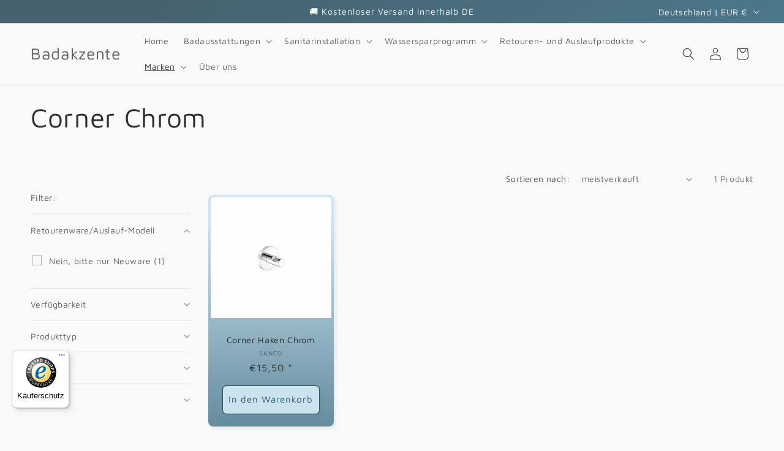

--- FILE ---
content_type: text/html; charset=utf-8
request_url: https://badakzente.de/collections/corner-chrom
body_size: 64266
content:
<!doctype html>
<html class="js" lang="de">
  <head>
    <!-- This code and theme was edited by Shopify Partner jonbit - Jonathan Beer on behalf of KAOS Werbeagentur -->
    <meta charset="utf-8">
    <meta http-equiv="X-UA-Compatible" content="IE=edge">
    <meta name="viewport" content="width=device-width,initial-scale=1">
    <meta name="theme-color" content="">
    <link rel="canonical" href="https://badakzente.de/collections/corner-chrom"><link rel="icon" type="image/png" href="//badakzente.de/cdn/shop/files/Neues_logo_3.png?crop=center&height=32&v=1624794270&width=32"><link rel="preconnect" href="https://fonts.shopifycdn.com" crossorigin><title>
      Corner Chrom
 &ndash; Badakzente</title>
    
    

<meta property="og:site_name" content="Badakzente">
<meta property="og:url" content="https://badakzente.de/collections/corner-chrom">
<meta property="og:title" content="Corner Chrom">
<meta property="og:type" content="website">
<meta property="og:description" content="Badakzente"><meta name="twitter:card" content="summary_large_image">
<meta name="twitter:title" content="Corner Chrom">
<meta name="twitter:description" content="Badakzente">

    <script src="//badakzente.de/cdn/shop/t/4/assets/constants.js?v=132983761750457495441721799791" defer="defer"></script>
    <script src="//badakzente.de/cdn/shop/t/4/assets/pubsub.js?v=158357773527763999511721799791" defer="defer"></script>
    <script src="//badakzente.de/cdn/shop/t/4/assets/global.js?v=88558128918567037191721799791" defer="defer"></script><script src="//badakzente.de/cdn/shop/t/4/assets/animations.js?v=88693664871331136111721799791" defer="defer"></script><script>window.performance && window.performance.mark && window.performance.mark('shopify.content_for_header.start');</script><meta name="google-site-verification" content="V4Fbn0r2VORgvq9ZftDGD5705r1b1R2dDlcyHg4TD3c">
<meta id="shopify-digital-wallet" name="shopify-digital-wallet" content="/57558106270/digital_wallets/dialog">
<meta name="shopify-checkout-api-token" content="6fa09aa137267dbb7c0798ef51f92dcc">
<meta id="in-context-paypal-metadata" data-shop-id="57558106270" data-venmo-supported="false" data-environment="production" data-locale="de_DE" data-paypal-v4="true" data-currency="EUR">
<link rel="alternate" type="application/atom+xml" title="Feed" href="/collections/corner-chrom.atom" />
<link rel="alternate" type="application/json+oembed" href="https://badakzente.de/collections/corner-chrom.oembed">
<script async="async" src="/checkouts/internal/preloads.js?locale=de-DE"></script>
<link rel="preconnect" href="https://shop.app" crossorigin="anonymous">
<script async="async" src="https://shop.app/checkouts/internal/preloads.js?locale=de-DE&shop_id=57558106270" crossorigin="anonymous"></script>
<script id="apple-pay-shop-capabilities" type="application/json">{"shopId":57558106270,"countryCode":"DE","currencyCode":"EUR","merchantCapabilities":["supports3DS"],"merchantId":"gid:\/\/shopify\/Shop\/57558106270","merchantName":"Badakzente","requiredBillingContactFields":["postalAddress","email"],"requiredShippingContactFields":["postalAddress","email"],"shippingType":"shipping","supportedNetworks":["visa","maestro","masterCard","amex"],"total":{"type":"pending","label":"Badakzente","amount":"1.00"},"shopifyPaymentsEnabled":true,"supportsSubscriptions":true}</script>
<script id="shopify-features" type="application/json">{"accessToken":"6fa09aa137267dbb7c0798ef51f92dcc","betas":["rich-media-storefront-analytics"],"domain":"badakzente.de","predictiveSearch":true,"shopId":57558106270,"locale":"de"}</script>
<script>var Shopify = Shopify || {};
Shopify.shop = "badakzente.myshopify.com";
Shopify.locale = "de";
Shopify.currency = {"active":"EUR","rate":"1.0"};
Shopify.country = "DE";
Shopify.theme = {"name":"KAOS - jonbit 1.0","id":152956535051,"schema_name":"Trade","schema_version":"15.0.0","theme_store_id":2699,"role":"main"};
Shopify.theme.handle = "null";
Shopify.theme.style = {"id":null,"handle":null};
Shopify.cdnHost = "badakzente.de/cdn";
Shopify.routes = Shopify.routes || {};
Shopify.routes.root = "/";</script>
<script type="module">!function(o){(o.Shopify=o.Shopify||{}).modules=!0}(window);</script>
<script>!function(o){function n(){var o=[];function n(){o.push(Array.prototype.slice.apply(arguments))}return n.q=o,n}var t=o.Shopify=o.Shopify||{};t.loadFeatures=n(),t.autoloadFeatures=n()}(window);</script>
<script>
  window.ShopifyPay = window.ShopifyPay || {};
  window.ShopifyPay.apiHost = "shop.app\/pay";
  window.ShopifyPay.redirectState = null;
</script>
<script id="shop-js-analytics" type="application/json">{"pageType":"collection"}</script>
<script defer="defer" async type="module" src="//badakzente.de/cdn/shopifycloud/shop-js/modules/v2/client.init-shop-cart-sync_DIwzDt8_.de.esm.js"></script>
<script defer="defer" async type="module" src="//badakzente.de/cdn/shopifycloud/shop-js/modules/v2/chunk.common_DK6FaseX.esm.js"></script>
<script defer="defer" async type="module" src="//badakzente.de/cdn/shopifycloud/shop-js/modules/v2/chunk.modal_DJrdBHKE.esm.js"></script>
<script type="module">
  await import("//badakzente.de/cdn/shopifycloud/shop-js/modules/v2/client.init-shop-cart-sync_DIwzDt8_.de.esm.js");
await import("//badakzente.de/cdn/shopifycloud/shop-js/modules/v2/chunk.common_DK6FaseX.esm.js");
await import("//badakzente.de/cdn/shopifycloud/shop-js/modules/v2/chunk.modal_DJrdBHKE.esm.js");

  window.Shopify.SignInWithShop?.initShopCartSync?.({"fedCMEnabled":true,"windoidEnabled":true});

</script>
<script>
  window.Shopify = window.Shopify || {};
  if (!window.Shopify.featureAssets) window.Shopify.featureAssets = {};
  window.Shopify.featureAssets['shop-js'] = {"shop-cart-sync":["modules/v2/client.shop-cart-sync_CpbWr8Q_.de.esm.js","modules/v2/chunk.common_DK6FaseX.esm.js","modules/v2/chunk.modal_DJrdBHKE.esm.js"],"init-fed-cm":["modules/v2/client.init-fed-cm_BnAV8Oxq.de.esm.js","modules/v2/chunk.common_DK6FaseX.esm.js","modules/v2/chunk.modal_DJrdBHKE.esm.js"],"shop-toast-manager":["modules/v2/client.shop-toast-manager_6XJ40SNJ.de.esm.js","modules/v2/chunk.common_DK6FaseX.esm.js","modules/v2/chunk.modal_DJrdBHKE.esm.js"],"init-shop-cart-sync":["modules/v2/client.init-shop-cart-sync_DIwzDt8_.de.esm.js","modules/v2/chunk.common_DK6FaseX.esm.js","modules/v2/chunk.modal_DJrdBHKE.esm.js"],"shop-button":["modules/v2/client.shop-button_CZz_39uh.de.esm.js","modules/v2/chunk.common_DK6FaseX.esm.js","modules/v2/chunk.modal_DJrdBHKE.esm.js"],"init-windoid":["modules/v2/client.init-windoid_B-LDUEPU.de.esm.js","modules/v2/chunk.common_DK6FaseX.esm.js","modules/v2/chunk.modal_DJrdBHKE.esm.js"],"shop-cash-offers":["modules/v2/client.shop-cash-offers_Dr1ejWJu.de.esm.js","modules/v2/chunk.common_DK6FaseX.esm.js","modules/v2/chunk.modal_DJrdBHKE.esm.js"],"pay-button":["modules/v2/client.pay-button_ghLncuwV.de.esm.js","modules/v2/chunk.common_DK6FaseX.esm.js","modules/v2/chunk.modal_DJrdBHKE.esm.js"],"init-customer-accounts":["modules/v2/client.init-customer-accounts_CXFx84Ar.de.esm.js","modules/v2/client.shop-login-button_D4ESF-iV.de.esm.js","modules/v2/chunk.common_DK6FaseX.esm.js","modules/v2/chunk.modal_DJrdBHKE.esm.js"],"avatar":["modules/v2/client.avatar_BTnouDA3.de.esm.js"],"checkout-modal":["modules/v2/client.checkout-modal_C1x0kikZ.de.esm.js","modules/v2/chunk.common_DK6FaseX.esm.js","modules/v2/chunk.modal_DJrdBHKE.esm.js"],"init-shop-for-new-customer-accounts":["modules/v2/client.init-shop-for-new-customer-accounts_v7pinn42.de.esm.js","modules/v2/client.shop-login-button_D4ESF-iV.de.esm.js","modules/v2/chunk.common_DK6FaseX.esm.js","modules/v2/chunk.modal_DJrdBHKE.esm.js"],"init-customer-accounts-sign-up":["modules/v2/client.init-customer-accounts-sign-up_DpQU4YB3.de.esm.js","modules/v2/client.shop-login-button_D4ESF-iV.de.esm.js","modules/v2/chunk.common_DK6FaseX.esm.js","modules/v2/chunk.modal_DJrdBHKE.esm.js"],"init-shop-email-lookup-coordinator":["modules/v2/client.init-shop-email-lookup-coordinator_BRs9hJ8g.de.esm.js","modules/v2/chunk.common_DK6FaseX.esm.js","modules/v2/chunk.modal_DJrdBHKE.esm.js"],"shop-follow-button":["modules/v2/client.shop-follow-button_Q3WId6RZ.de.esm.js","modules/v2/chunk.common_DK6FaseX.esm.js","modules/v2/chunk.modal_DJrdBHKE.esm.js"],"shop-login-button":["modules/v2/client.shop-login-button_D4ESF-iV.de.esm.js","modules/v2/chunk.common_DK6FaseX.esm.js","modules/v2/chunk.modal_DJrdBHKE.esm.js"],"shop-login":["modules/v2/client.shop-login_DtE1on06.de.esm.js","modules/v2/chunk.common_DK6FaseX.esm.js","modules/v2/chunk.modal_DJrdBHKE.esm.js"],"lead-capture":["modules/v2/client.lead-capture_BFGmGe6G.de.esm.js","modules/v2/chunk.common_DK6FaseX.esm.js","modules/v2/chunk.modal_DJrdBHKE.esm.js"],"payment-terms":["modules/v2/client.payment-terms_Cj7FQ-eb.de.esm.js","modules/v2/chunk.common_DK6FaseX.esm.js","modules/v2/chunk.modal_DJrdBHKE.esm.js"]};
</script>
<script>(function() {
  var isLoaded = false;
  function asyncLoad() {
    if (isLoaded) return;
    isLoaded = true;
    var urls = ["https:\/\/tseish-app.connect.trustedshops.com\/esc.js?apiBaseUrl=aHR0cHM6Ly90c2Vpc2gtYXBwLmNvbm5lY3QudHJ1c3RlZHNob3BzLmNvbQ==\u0026instanceId=YmFkYWt6ZW50ZS5teXNob3BpZnkuY29t\u0026shop=badakzente.myshopify.com"];
    for (var i = 0; i < urls.length; i++) {
      var s = document.createElement('script');
      s.type = 'text/javascript';
      s.async = true;
      s.src = urls[i];
      var x = document.getElementsByTagName('script')[0];
      x.parentNode.insertBefore(s, x);
    }
  };
  if(window.attachEvent) {
    window.attachEvent('onload', asyncLoad);
  } else {
    window.addEventListener('load', asyncLoad, false);
  }
})();</script>
<script id="__st">var __st={"a":57558106270,"offset":3600,"reqid":"b3c81f18-6251-4f03-8d73-c5ca446cac4e-1769570064","pageurl":"badakzente.de\/collections\/corner-chrom","u":"9a16b4d397c6","p":"collection","rtyp":"collection","rid":270603911326};</script>
<script>window.ShopifyPaypalV4VisibilityTracking = true;</script>
<script id="captcha-bootstrap">!function(){'use strict';const t='contact',e='account',n='new_comment',o=[[t,t],['blogs',n],['comments',n],[t,'customer']],c=[[e,'customer_login'],[e,'guest_login'],[e,'recover_customer_password'],[e,'create_customer']],r=t=>t.map((([t,e])=>`form[action*='/${t}']:not([data-nocaptcha='true']) input[name='form_type'][value='${e}']`)).join(','),a=t=>()=>t?[...document.querySelectorAll(t)].map((t=>t.form)):[];function s(){const t=[...o],e=r(t);return a(e)}const i='password',u='form_key',d=['recaptcha-v3-token','g-recaptcha-response','h-captcha-response',i],f=()=>{try{return window.sessionStorage}catch{return}},m='__shopify_v',_=t=>t.elements[u];function p(t,e,n=!1){try{const o=window.sessionStorage,c=JSON.parse(o.getItem(e)),{data:r}=function(t){const{data:e,action:n}=t;return t[m]||n?{data:e,action:n}:{data:t,action:n}}(c);for(const[e,n]of Object.entries(r))t.elements[e]&&(t.elements[e].value=n);n&&o.removeItem(e)}catch(o){console.error('form repopulation failed',{error:o})}}const l='form_type',E='cptcha';function T(t){t.dataset[E]=!0}const w=window,h=w.document,L='Shopify',v='ce_forms',y='captcha';let A=!1;((t,e)=>{const n=(g='f06e6c50-85a8-45c8-87d0-21a2b65856fe',I='https://cdn.shopify.com/shopifycloud/storefront-forms-hcaptcha/ce_storefront_forms_captcha_hcaptcha.v1.5.2.iife.js',D={infoText:'Durch hCaptcha geschützt',privacyText:'Datenschutz',termsText:'Allgemeine Geschäftsbedingungen'},(t,e,n)=>{const o=w[L][v],c=o.bindForm;if(c)return c(t,g,e,D).then(n);var r;o.q.push([[t,g,e,D],n]),r=I,A||(h.body.append(Object.assign(h.createElement('script'),{id:'captcha-provider',async:!0,src:r})),A=!0)});var g,I,D;w[L]=w[L]||{},w[L][v]=w[L][v]||{},w[L][v].q=[],w[L][y]=w[L][y]||{},w[L][y].protect=function(t,e){n(t,void 0,e),T(t)},Object.freeze(w[L][y]),function(t,e,n,w,h,L){const[v,y,A,g]=function(t,e,n){const i=e?o:[],u=t?c:[],d=[...i,...u],f=r(d),m=r(i),_=r(d.filter((([t,e])=>n.includes(e))));return[a(f),a(m),a(_),s()]}(w,h,L),I=t=>{const e=t.target;return e instanceof HTMLFormElement?e:e&&e.form},D=t=>v().includes(t);t.addEventListener('submit',(t=>{const e=I(t);if(!e)return;const n=D(e)&&!e.dataset.hcaptchaBound&&!e.dataset.recaptchaBound,o=_(e),c=g().includes(e)&&(!o||!o.value);(n||c)&&t.preventDefault(),c&&!n&&(function(t){try{if(!f())return;!function(t){const e=f();if(!e)return;const n=_(t);if(!n)return;const o=n.value;o&&e.removeItem(o)}(t);const e=Array.from(Array(32),(()=>Math.random().toString(36)[2])).join('');!function(t,e){_(t)||t.append(Object.assign(document.createElement('input'),{type:'hidden',name:u})),t.elements[u].value=e}(t,e),function(t,e){const n=f();if(!n)return;const o=[...t.querySelectorAll(`input[type='${i}']`)].map((({name:t})=>t)),c=[...d,...o],r={};for(const[a,s]of new FormData(t).entries())c.includes(a)||(r[a]=s);n.setItem(e,JSON.stringify({[m]:1,action:t.action,data:r}))}(t,e)}catch(e){console.error('failed to persist form',e)}}(e),e.submit())}));const S=(t,e)=>{t&&!t.dataset[E]&&(n(t,e.some((e=>e===t))),T(t))};for(const o of['focusin','change'])t.addEventListener(o,(t=>{const e=I(t);D(e)&&S(e,y())}));const B=e.get('form_key'),M=e.get(l),P=B&&M;t.addEventListener('DOMContentLoaded',(()=>{const t=y();if(P)for(const e of t)e.elements[l].value===M&&p(e,B);[...new Set([...A(),...v().filter((t=>'true'===t.dataset.shopifyCaptcha))])].forEach((e=>S(e,t)))}))}(h,new URLSearchParams(w.location.search),n,t,e,['guest_login'])})(!0,!0)}();</script>
<script integrity="sha256-4kQ18oKyAcykRKYeNunJcIwy7WH5gtpwJnB7kiuLZ1E=" data-source-attribution="shopify.loadfeatures" defer="defer" src="//badakzente.de/cdn/shopifycloud/storefront/assets/storefront/load_feature-a0a9edcb.js" crossorigin="anonymous"></script>
<script crossorigin="anonymous" defer="defer" src="//badakzente.de/cdn/shopifycloud/storefront/assets/shopify_pay/storefront-65b4c6d7.js?v=20250812"></script>
<script data-source-attribution="shopify.dynamic_checkout.dynamic.init">var Shopify=Shopify||{};Shopify.PaymentButton=Shopify.PaymentButton||{isStorefrontPortableWallets:!0,init:function(){window.Shopify.PaymentButton.init=function(){};var t=document.createElement("script");t.src="https://badakzente.de/cdn/shopifycloud/portable-wallets/latest/portable-wallets.de.js",t.type="module",document.head.appendChild(t)}};
</script>
<script data-source-attribution="shopify.dynamic_checkout.buyer_consent">
  function portableWalletsHideBuyerConsent(e){var t=document.getElementById("shopify-buyer-consent"),n=document.getElementById("shopify-subscription-policy-button");t&&n&&(t.classList.add("hidden"),t.setAttribute("aria-hidden","true"),n.removeEventListener("click",e))}function portableWalletsShowBuyerConsent(e){var t=document.getElementById("shopify-buyer-consent"),n=document.getElementById("shopify-subscription-policy-button");t&&n&&(t.classList.remove("hidden"),t.removeAttribute("aria-hidden"),n.addEventListener("click",e))}window.Shopify?.PaymentButton&&(window.Shopify.PaymentButton.hideBuyerConsent=portableWalletsHideBuyerConsent,window.Shopify.PaymentButton.showBuyerConsent=portableWalletsShowBuyerConsent);
</script>
<script data-source-attribution="shopify.dynamic_checkout.cart.bootstrap">document.addEventListener("DOMContentLoaded",(function(){function t(){return document.querySelector("shopify-accelerated-checkout-cart, shopify-accelerated-checkout")}if(t())Shopify.PaymentButton.init();else{new MutationObserver((function(e,n){t()&&(Shopify.PaymentButton.init(),n.disconnect())})).observe(document.body,{childList:!0,subtree:!0})}}));
</script>
<link id="shopify-accelerated-checkout-styles" rel="stylesheet" media="screen" href="https://badakzente.de/cdn/shopifycloud/portable-wallets/latest/accelerated-checkout-backwards-compat.css" crossorigin="anonymous">
<style id="shopify-accelerated-checkout-cart">
        #shopify-buyer-consent {
  margin-top: 1em;
  display: inline-block;
  width: 100%;
}

#shopify-buyer-consent.hidden {
  display: none;
}

#shopify-subscription-policy-button {
  background: none;
  border: none;
  padding: 0;
  text-decoration: underline;
  font-size: inherit;
  cursor: pointer;
}

#shopify-subscription-policy-button::before {
  box-shadow: none;
}

      </style>
<script id="sections-script" data-sections="header" defer="defer" src="//badakzente.de/cdn/shop/t/4/compiled_assets/scripts.js?v=737"></script>
<script>window.performance && window.performance.mark && window.performance.mark('shopify.content_for_header.end');</script>

    <style data-shopify>
      @font-face {
  font-family: "Maven Pro";
  font-weight: 400;
  font-style: normal;
  font-display: swap;
  src: url("//badakzente.de/cdn/fonts/maven_pro/mavenpro_n4.c68ed1d8b5c0af622b14d3bb80bf3ead8907ac11.woff2") format("woff2"),
       url("//badakzente.de/cdn/fonts/maven_pro/mavenpro_n4.522bf9c765ae9601c2a4846d60057ced1efdcde2.woff") format("woff");
}

      @font-face {
  font-family: "Maven Pro";
  font-weight: 700;
  font-style: normal;
  font-display: swap;
  src: url("//badakzente.de/cdn/fonts/maven_pro/mavenpro_n7.1cf8ef6e1971df8c9c821bcb73da0b10e0c49a8b.woff2") format("woff2"),
       url("//badakzente.de/cdn/fonts/maven_pro/mavenpro_n7.1ecc5b9854a5f30ff1b42559ffcca41d24759633.woff") format("woff");
}

      
      
      @font-face {
  font-family: "Maven Pro";
  font-weight: 400;
  font-style: normal;
  font-display: swap;
  src: url("//badakzente.de/cdn/fonts/maven_pro/mavenpro_n4.c68ed1d8b5c0af622b14d3bb80bf3ead8907ac11.woff2") format("woff2"),
       url("//badakzente.de/cdn/fonts/maven_pro/mavenpro_n4.522bf9c765ae9601c2a4846d60057ced1efdcde2.woff") format("woff");
}

      
        :root,
        .color-scheme-1 {
          --color-background: 249,249,249;
        
          --gradient-background: #f9f9f9;
        
        
        --color-foreground: 43,44,45;
        --color-background-contrast: 185,185,185;
        --color-shadow: 94,134,153;
        --color-button: 46,86,105;
        --color-button-text: 244,244,244;
        --color-secondary-button: 249,249,249;
        --color-secondary-button-text: 46,86,105;
        --color-link: 46,86,105;
        --color-badge-foreground: 43,44,45;
        --color-badge-background: 249,249,249;
        --color-badge-border: 43,44,45;
        --payment-terms-background-color: rgb(249 249 249);
      }
      
        
        .color-scheme-2 {
          --color-background: 249,249,249;
        
          --gradient-background: linear-gradient(136deg, rgba(249, 249, 249, 1) 21%, rgba(202, 227, 239, 1) 94%);
        
        
        --color-foreground: 38,38,38;
        --color-background-contrast: 185,185,185;
        --color-shadow: 94,134,153;
        --color-button: 46,86,105;
        --color-button-text: 255,255,255;
        --color-secondary-button: 249,249,249;
        --color-secondary-button-text: 46,86,105;
        --color-link: 46,86,105;
        --color-badge-foreground: 38,38,38;
        --color-badge-background: 249,249,249;
        --color-badge-border: 38,38,38;
        --payment-terms-background-color: rgb(249 249 249);
      }
      
        
        .color-scheme-3 {
          --color-background: 202,227,239;
        
          --gradient-background: linear-gradient(180deg, rgba(255, 255, 255, 1), rgba(202, 227, 239, 1) 50%, rgba(94, 134, 153, 1) 100%);
        
        
        --color-foreground: 38,38,38;
        --color-background-contrast: 104,175,209;
        --color-shadow: 94,134,153;
        --color-button: 46,86,105;
        --color-button-text: 244,244,244;
        --color-secondary-button: 202,227,239;
        --color-secondary-button-text: 46,86,105;
        --color-link: 46,86,105;
        --color-badge-foreground: 38,38,38;
        --color-badge-background: 202,227,239;
        --color-badge-border: 38,38,38;
        --payment-terms-background-color: rgb(202 227 239);
      }
      
        
        .color-scheme-4 {
          --color-background: 70,98,112;
        
          --gradient-background: linear-gradient(310deg, rgba(78, 125, 145, 1) 15%, rgba(70, 98, 112, 1) 85%);
        
        
        --color-foreground: 249,249,249;
        --color-background-contrast: 21,29,34;
        --color-shadow: 202,227,239;
        --color-button: 249,249,249;
        --color-button-text: 43,44,45;
        --color-secondary-button: 70,98,112;
        --color-secondary-button-text: 255,255,255;
        --color-link: 255,255,255;
        --color-badge-foreground: 249,249,249;
        --color-badge-background: 70,98,112;
        --color-badge-border: 249,249,249;
        --payment-terms-background-color: rgb(70 98 112);
      }
      
        
        .color-scheme-5 {
          --color-background: 50,56,65;
        
          --gradient-background: #323841;
        
        
        --color-foreground: 255,255,255;
        --color-background-contrast: 61,68,79;
        --color-shadow: 202,227,239;
        --color-button: 94,134,153;
        --color-button-text: 249,249,249;
        --color-secondary-button: 50,56,65;
        --color-secondary-button-text: 46,86,105;
        --color-link: 46,86,105;
        --color-badge-foreground: 255,255,255;
        --color-badge-background: 50,56,65;
        --color-badge-border: 255,255,255;
        --payment-terms-background-color: rgb(50 56 65);
      }
      
        
        .color-scheme-dad3da89-08da-4373-a63b-5602a5b74bad {
          --color-background: 171,91,81;
        
          --gradient-background: #ab5b51;
        
        
        --color-foreground: 249,249,249;
        --color-background-contrast: 84,45,40;
        --color-shadow: 202,227,239;
        --color-button: 244,244,244;
        --color-button-text: 171,91,81;
        --color-secondary-button: 171,91,81;
        --color-secondary-button-text: 244,244,244;
        --color-link: 244,244,244;
        --color-badge-foreground: 249,249,249;
        --color-badge-background: 171,91,81;
        --color-badge-border: 249,249,249;
        --payment-terms-background-color: rgb(171 91 81);
      }
      
      body, .color-scheme-1, .color-scheme-2, .color-scheme-3, .color-scheme-4, .color-scheme-5, .color-scheme-dad3da89-08da-4373-a63b-5602a5b74bad {
        color: rgba(var(--color-foreground), 0.75);
        background-color: rgb(var(--color-background));
      }
      :root {
        --font-body-family: "Maven Pro", sans-serif;
        --font-body-style: normal;
        --font-body-weight: 400;
        --font-body-weight-bold: 700;
        --font-heading-family: "Maven Pro", sans-serif;
        --font-heading-style: normal;
        --font-heading-weight: 400;
        --font-body-scale: 1.0;
        --font-heading-scale: 1.1;
        --media-padding: px;
        --media-border-opacity: 0.05;
        --media-border-width: 0px;
        --media-radius: 8px;
        --media-shadow-opacity: 0.1;
        --media-shadow-horizontal-offset: 4px;
        --media-shadow-vertical-offset: 4px;
        --media-shadow-blur-radius: 5px;
        --media-shadow-visible: 1;
        --page-width: 140rem;
        --page-width-margin: 0rem;
        --product-card-image-padding: 0.4rem;
        --product-card-corner-radius: 0.8rem;
        --product-card-text-alignment: center;
        --product-card-border-width: 0.0rem;
        --product-card-border-opacity: 0.1;
        --product-card-shadow-opacity: 0.1;
        --product-card-shadow-visible: 1;
        --product-card-shadow-horizontal-offset: 0.4rem;
        --product-card-shadow-vertical-offset: 0.4rem;
        --product-card-shadow-blur-radius: 0.5rem;
        --collection-card-image-padding: 0.4rem;
        --collection-card-corner-radius: 0.8rem;
        --collection-card-text-alignment: center;
        --collection-card-border-width: 0.0rem;
        --collection-card-border-opacity: 0.1;
        --collection-card-shadow-opacity: 0.1;
        --collection-card-shadow-visible: 1;
        --collection-card-shadow-horizontal-offset: 0.4rem;
        --collection-card-shadow-vertical-offset: 0.4rem;
        --collection-card-shadow-blur-radius: 0.5rem;
        --blog-card-image-padding: 0.4rem;
        --blog-card-corner-radius: 0.8rem;
        --blog-card-text-alignment: left;
        --blog-card-border-width: 0.0rem;
        --blog-card-border-opacity: 0.1;
        --blog-card-shadow-opacity: 0.1;
        --blog-card-shadow-visible: 1;
        --blog-card-shadow-horizontal-offset: 0.4rem;
        --blog-card-shadow-vertical-offset: 0.4rem;
        --blog-card-shadow-blur-radius: 0.5rem;
        --badge-corner-radius: 2.0rem;
        --popup-border-width: 1px;
        --popup-border-opacity: 0.1;
        --popup-corner-radius: 8px;
        --popup-shadow-opacity: 0.1;
        --popup-shadow-horizontal-offset: 4px;
        --popup-shadow-vertical-offset: 4px;
        --popup-shadow-blur-radius: 5px;
        --drawer-border-width: 1px;
        --drawer-border-opacity: 0.1;
        --drawer-shadow-opacity: 0.1;
        --drawer-shadow-horizontal-offset: 4px;
        --drawer-shadow-vertical-offset: 4px;
        --drawer-shadow-blur-radius: 5px;
        --spacing-sections-desktop: 0px;
        --spacing-sections-mobile: 0px;
        --grid-desktop-vertical-spacing: 12px;
        --grid-desktop-horizontal-spacing: 12px;
        --grid-mobile-vertical-spacing: 6px;
        --grid-mobile-horizontal-spacing: 6px;
        --text-boxes-border-opacity: 0.1;
        --text-boxes-border-width: 0px;
        --text-boxes-radius: 8px;
        --text-boxes-shadow-opacity: 0.0;
        --text-boxes-shadow-visible: 0;
        --text-boxes-shadow-horizontal-offset: 0px;
        --text-boxes-shadow-vertical-offset: 0px;
        --text-boxes-shadow-blur-radius: 5px;
        --buttons-radius: 6px;
        --buttons-radius-outset: 7px;
        --buttons-border-width: 1px;
        --buttons-border-opacity: 1.0;
        --buttons-shadow-opacity: 0.1;
        --buttons-shadow-visible: 1;
        --buttons-shadow-horizontal-offset: 4px;
        --buttons-shadow-vertical-offset: 4px;
        --buttons-shadow-blur-radius: 5px;
        --buttons-border-offset: 0.3px;
        --inputs-radius: 6px;
        --inputs-border-width: 1px;
        --inputs-border-opacity: 0.55;
        --inputs-shadow-opacity: 0.1;
        --inputs-shadow-horizontal-offset: 4px;
        --inputs-margin-offset: 4px;
        --inputs-shadow-vertical-offset: 4px;
        --inputs-shadow-blur-radius: 5px;
        --inputs-radius-outset: 7px;
        --variant-pills-radius: 40px;
        --variant-pills-border-width: 1px;
        --variant-pills-border-opacity: 0.55;
        --variant-pills-shadow-opacity: 0.1;
        --variant-pills-shadow-horizontal-offset: 4px;
        --variant-pills-shadow-vertical-offset: 4px;
        --variant-pills-shadow-blur-radius: 5px;
      }
      *,
      *::before,
      *::after {
        box-sizing: inherit;
      }
      html {
        box-sizing: border-box;
        font-size: calc(var(--font-body-scale) * 62.5%);
        height: 100%;
      }
      body {
        display: grid;
        grid-template-rows: auto auto 1fr auto;
        grid-template-columns: 100%;
        min-height: 100%;
        margin: 0;
        font-size: 1.5rem;
        letter-spacing: 0.06rem;
        line-height: calc(1 + 0.8 / var(--font-body-scale));
        font-family: var(--font-body-family);
        font-style: var(--font-body-style);
        font-weight: var(--font-body-weight);
      }
      @media screen and (min-width: 750px) {
        body {
          font-size: 1.6rem;
        }
      }
    </style>
    <link href="//badakzente.de/cdn/shop/t/4/assets/base.css?v=144968985024194912401721799791" rel="stylesheet" type="text/css" media="all" />

      <link rel="preload" as="font" href="//badakzente.de/cdn/fonts/maven_pro/mavenpro_n4.c68ed1d8b5c0af622b14d3bb80bf3ead8907ac11.woff2" type="font/woff2" crossorigin>
      

      <link rel="preload" as="font" href="//badakzente.de/cdn/fonts/maven_pro/mavenpro_n4.c68ed1d8b5c0af622b14d3bb80bf3ead8907ac11.woff2" type="font/woff2" crossorigin>
      
<link href="//badakzente.de/cdn/shop/t/4/assets/component-localization-form.css?v=120620094879297847921721799791" rel="stylesheet" type="text/css" media="all" />
      <script src="//badakzente.de/cdn/shop/t/4/assets/localization-form.js?v=144176611646395275351721799791" defer="defer"></script><link
        rel="stylesheet"
        href="//badakzente.de/cdn/shop/t/4/assets/component-predictive-search.css?v=118923337488134913561721799791"
        media="print"
        onload="this.media='all'"
      ><script>
      if (Shopify.designMode) {
        document.documentElement.classList.add('shopify-design-mode');
      }
    </script>
  <!-- BEGIN app block: shopify://apps/complianz-gdpr-cookie-consent/blocks/bc-block/e49729f0-d37d-4e24-ac65-e0e2f472ac27 -->

    
    

    
    
        <script>
            var sDomain = location.host;
            (function(){
                window.thirdPartyScriptDefinition = [
                    
                ]
            })();(()=>{
                var sDomain=location.host;
                const __useGoogleConsentMode =false;
                const __whiteListForConsentMode =[];
                const __dataLayerName ='';
                (()=>{var i={z:"thirdPartyScriptDefinition",o:"Shopify",c:"analytics",d:"publish",i:"src",l:"provider",p:"type_0",y:"type_1",f:"type_2",n:"true",a:"length",r:"detail",A:"Proxy",j:"setInterval",F:"clearInterval",g:"find",X:"filter",G:"forEach",H:"splice",Z:"hasOwnProperty",M:"addEventListener",u:"includes",h:"push",_:"cookie",P:"set",O:"get",s:"gtag",D:"ad_storage",I:"ad_user_data",T:"ad_personalization",b:"analytics_storage",x:"functionality_storage",C:"personalization_storage",L:"security_storage",R:"wait_for_update",k:"consent",U:"default",q:"ads_data_redaction",B:"google_consent_mode",J:"dataLayer",e:"granted",t:"denied",Q:"update",V:"GDPR_LC:userConsentSetting",W:1500,m:null},o={[i.D]:i.t,[i.I]:i.t,[i.T]:i.t,[i.b]:i.t,[i.x]:i.t,[i.C]:i.t,[i.L]:i.t,[i.R]:i.W};((a,l,t,f,p=[],c=t.J)=>{let y=function(r,e){return!!r[t.g](n=>!!n&&!!e&&n[t.i]&&e[t.i]&&n[t.i]===e[t.i]&&n[t._]===e[t._])},g=r=>f?!!p[t.g](e=>{if(typeof r[t.i]=="string")return r[t.i][t.u](e);if(typeof r[t.l]=="string")return r[t.l][t.u](e)}):!1,u=function(r){let e=[];for(let s=0;s<r[t.a];s++)r[s]||e[t.h](s);let n=r[t.a]-e[t.a];return e[t.G](s=>r[t.H](s,1)),n},d=[],h={[t.P]:(r,e,n,s)=>{let _=u(r);return e===t.a?r[t.a]=_:n!=null&&(y(r,n)||g(n)||(d[e]=n)),!0},[t.O]:(r,e)=>r[e]};if(a[t.z]=new a[t.A](d,h),f){a[c]=a[c]||[],a[t.s]=function(...n){a[c][t.h](n)},a[t.s](t.k,t.U,{...o}),a[t.s](t.P,t.q,!0);let r=a[t.j](()=>{!!a[t.o]&&!!a[t.o][t.c]&&!!a[t.o][t.c][t.d]&&(a[t.F](r),a[t.o][t.c][t.d](t.B,{...o}))},5),e=n=>{Date.now()-t.m<50||(t.m=Date.now(),o[t.D]=n[t.r][t.f][t.n]?t.e:t.t,o[t.I]=n[t.r][t.f][t.n]?t.e:t.t,o[t.T]=n[t.r][t.f][t.n]?t.e:t.t,o[t.b]=n[t.r][t.y][t.n]?t.e:t.t,o[t.x]=n[t.r][t.p][t.n]?t.e:t.t,o[t.C]=n[t.r][t.y][t.n]?t.e:t.t,o[t.L]=n[t.r][t.p][t.n]?t.e:t.t,a[t.s](t.k,t.Q,{...o}))};l[t.M](t.V,e)}})(window,document,i,__useGoogleConsentMode,__whiteListForConsentMode,__dataLayerName);})();
                const definitions = [];
                definitions.length > 0 && window.thirdPartyScriptDefinition.push(...definitions);
                window.BC_JSON_ObjectBypass={"_ab":{"description":"Used in connection with access to admin.","path":"\/","domain":"","provider":"Shopify","type":"type_0","expires":"86400","recommendation":"0","editable":"false","deletable":"false","set":"0","name":"_ab","uuid":"_ff3b30fd_9d3c_4be7_a6bb_c59b4fc00e46"},"_secure_session_id":{"description":"Used in connection with navigation through a storefront.","path":"\/","domain":"","provider":"Shopify","type":"type_0","expires":"2592000","recommendation":"0","editable":"false","deletable":"false","set":"0","name":"_secure_session_id","uuid":"_432aa46f_76c1_41f5_bf1f_d421eb51a12f"},"__cfduid":{"description":"The _cfduid cookie helps Cloudflare detect malicious visitors to our Customers’ websites and minimizes blocking legitimate users.","path":"\/","domain":"","provider":"Cloudflare","type":"type_0","expires":"2592000","recommendation":"0","editable":"false","deletable":"false","set":"0","name":"__cfduid","uuid":"_a0f26fef_e7b4_4d10_8291_94a4399538a2"},"Cart":{"description":"Used in connection with shopping cart.","path":"\/","domain":"","provider":"Shopify","type":"type_0","expires":"1209600","recommendation":"0","editable":"false","deletable":"false","set":"0","name":"Cart","uuid":"_f6dacba7_908d_4b65_b53e_997a8945f8a3"},"cart":{"description":"Used in connection with shopping cart.","path":"\/","domain":"","provider":"Shopify","type":"type_0","expires":"1209600","recommendation":"0","editable":"false","deletable":"false","set":"0","name":"cart","uuid":"_7f4c9cba_2837_4aab_ac4b_fdf12d232d56"},"cart_sig":{"description":"Used in connection with checkout.","path":"\/","domain":"","provider":"Shopify","type":"type_0","expires":"1209600","recommendation":"0","editable":"false","deletable":"false","set":"0","name":"cart_sig","uuid":"_d31c7c1c_3022_4f45_943f_e7060acc9f1a"},"cart_ts":{"description":"Used in connection with checkout.","path":"\/","domain":"","provider":"Shopify","type":"type_0","expires":"1209600","recommendation":"0","editable":"false","deletable":"false","set":"0","name":"cart_ts","uuid":"_f3ff8765_9b50_4031_9905_7288a4fec53e"},"cart_ver":{"description":"Used in connection with shopping cart.","path":"\/","domain":"","provider":"Shopify","type":"type_0","expires":"1209600","recommendation":"0","editable":"false","deletable":"false","set":"0","name":"cart_ver","uuid":"_6800fbe2_4ac2_4c0c_b118_3e75aca835b6"},"checkout_token":{"description":"Used in connection with checkout.","path":"\/","domain":"","provider":"Shopify","type":"type_0","expires":"31536000","recommendation":"0","editable":"false","deletable":"false","set":"0","name":"checkout_token","uuid":"_80ad6cab_b3f1_4184_8c60_7488cdfd0c35"},"Secret":{"description":"Used in connection with checkout.","path":"\/","domain":"","provider":"Shopify","type":"type_0","expires":"31536000","recommendation":"0","editable":"false","deletable":"false","set":"0","name":"Secret","uuid":"_8708b95c_5a69_44e2_ab1e_5717faf84522"},"secure_customer_sig":{"description":"Used in connection with customer login.","path":"\/","domain":"","provider":"Shopify","type":"type_0","expires":"31536000","recommendation":"0","editable":"false","deletable":"false","set":"0","name":"secure_customer_sig","uuid":"_25d4d7f7_53c9_42fa_bbc3_e1d8e61b1733"},"storefront_digest":{"description":"Used in connection with customer login.","path":"\/","domain":"","provider":"Shopify","type":"type_0","expires":"31536000","recommendation":"0","editable":"false","deletable":"false","set":"0","name":"storefront_digest","uuid":"_9920f13e_ac64_42dc_b9dc_80d5c874de05"},"_shopify_u":{"description":"Used to facilitate updating customer account information.","path":"\/","domain":"","provider":"Shopify","type":"type_0","expires":"31536000","recommendation":"0","editable":"false","deletable":"false","set":"0","name":"_shopify_u","uuid":"_f723bed1_ca99_45f8_a42e_6f39080de81b"},"XSRF-TOKEN":{"description":"Used in connection with GDPR legal Cookie.","path":"\/","domain":"","provider":"GDPR Legal Cookie","type":"type_0","expires":"31536000","recommendation":"0","editable":"false","deletable":"false","set":"0","name":"XSRF-TOKEN","uuid":"_ee7fb84e_bcf3_4158_88f7_343c6fde188c"},"gdpr_legal_cookie_session":{"description":"Used in connection with GDPR legal Cookie.","path":"\/","domain":"","provider":"GDPR Legal Cookie","type":"type_0","expires":"0","recommendation":"0","editable":"false","deletable":"false","set":"0","name":"gdpr_legal_cookie_session","uuid":"_8813b8ce_47cf_41b9_8d5e_70bd1d4022b5"},"_bc_c_set":{"description":"Used in connection with GDPR legal Cookie.","path":"\/","domain":"","provider":"GDPR Legal Cookie","type":"type_0","expires":"2592000","recommendation":"0","editable":"false","deletable":"false","set":"0","optIn":true,"live":"1","name":"_bc_c_set","ShopifyMinConsent":false,"uuid":"_21033211_1796_4c24_8749_fc2cdc7cf1fe"},"_tracking_consent":{"description":"For Shopify User Consent Tracking.","path":"\/","domain":"","provider":"Shopify","type":"type_0","expires":"31536000","recommendation":"0","editable":"false","deletable":"false","set":"0","name":"_tracking_consent","uuid":"_f425c2ec_5eec_424d_9815_e58e1a779430"},"_shopify_m":{"description":"Used for managing customer privacy settings.","path":"\/","domain":"","provider":"Shopify","type":"type_0","expires":"31536000","recommendation":"0","editable":"false","deletable":"false","set":"0","name":"_shopify_m","uuid":"_31bbcefb_c6ec_4eff_924a_ddb2e2c41039"},"_shopify_tm":{"description":"Used for managing customer privacy settings.","path":"\/","domain":"","provider":"Shopify","type":"type_0","expires":"31536000","recommendation":"0","editable":"false","deletable":"false","set":"0","name":"_shopify_tm","uuid":"_261a7bf6_bba7_4fa8_84e8_0cd185fc7e71"},"_shopify_tw":{"description":"Used for managing customer privacy settings.","path":"\/","domain":"","provider":"Shopify","type":"type_0","expires":"31536000","recommendation":"0","editable":"false","deletable":"false","set":"0","name":"_shopify_tw","uuid":"_7b943fec_3ce7_4c28_82a9_46328fc751c2"},"_storefront_u":{"description":"Used to facilitate updating customer account information.","path":"\/","domain":"","provider":"Shopify","type":"type_0","expires":"31536000","recommendation":"0","editable":"false","deletable":"false","set":"0","name":"_storefront_u","uuid":"_8423989a_7110_4236_aab1_944225a9f6a9"},"cart_currency":{"description":"Used in connection with cart and checkout.","path":"\/","domain":"","provider":"Shopify","type":"type_0","expires":"31536000","recommendation":"0","editable":"false","deletable":"false","set":"0","name":"cart_currency","uuid":"_055c6b9c_7879_4f11_b15a_bca2c56c6638"},"_orig_referrer":{"description":"Used in connection with shopping cart.","path":"\/","domain":"","provider":"Shopify","type":"type_1","expires":"1209600","recommendation":"1","editable":"true","deletable":"false","set":"1","name":"_orig_referrer","uuid":"_e643f43a_3309_4c5d_8876_e3fc7c9e0a0d"},"_landing_page":{"description":"Track landing pages.","path":"\/","domain":"","provider":"Shopify","type":"type_1","expires":"1209600","recommendation":"1","editable":"true","deletable":"false","set":"1","name":"_landing_page","uuid":"_d9c6cb80_bc6c_4004_848a_4c032d71708e"},"_s":{"description":"Shopify analytics.","path":"\/","domain":"","provider":"Shopify","type":"type_1","expires":"1800","recommendation":"1","editable":"true","deletable":"false","set":"1","name":"_s","uuid":"_548f3659_ccfd_4091_9b12_f55d43595899"},"_shopify_d":{"description":"Shopify analytics.","path":"\/","domain":"","provider":"Shopify","type":"type_1","expires":"1209600","recommendation":"1","editable":"true","deletable":"false","set":"1","name":"_shopify_d","uuid":"_807a7c7d_16d4_4f4a_bc5d_19d675a610a7"},"_shopify_fs":{"description":"Shopify analytics.","path":"\/","domain":"","provider":"Shopify","type":"type_1","expires":"1209600","recommendation":"1","editable":"true","deletable":"false","set":"1","name":"_shopify_fs","uuid":"_14aa0130_4a3d_4b50_8496_6e411f235568"},"_shopify_s":{"description":"Shopify analytics.","path":"\/","domain":"","provider":"Shopify","type":"type_1","expires":"1800","recommendation":"1","editable":"true","deletable":"false","set":"1","name":"_shopify_s","uuid":"_b7ba0a82_ff8d_4bca_9c7f_94bc46d95e6f"},"_shopify_y":{"description":"Shopify analytics.","path":"\/","domain":"","provider":"Shopify","type":"type_1","expires":"31536000","recommendation":"1","editable":"true","deletable":"false","set":"1","name":"_shopify_y","uuid":"_7030d88f_ff6d_48b4_97b1_054742432e1c"},"_y":{"description":"Shopify analytics.","path":"\/","domain":"","provider":"Shopify","type":"type_1","expires":"31536000","recommendation":"1","editable":"true","deletable":"false","set":"1","name":"_y","uuid":"_dd9f2302_ff80_4069_b5b4_26141d0fe5ff"},"_shopify_sa_p":{"description":"Shopify analytics relating to marketing \u0026 referrals.","path":"\/","domain":"","provider":"Shopify","type":"type_1","expires":"1800","recommendation":"1","editable":"true","deletable":"false","set":"1","name":"_shopify_sa_p","uuid":"_5b2df433_92dc_490d_9dde_8cf74271b3a6"},"_shopify_sa_t":{"description":"Shopify analytics relating to marketing \u0026 referrals.","path":"\/","domain":"","provider":"Shopify","type":"type_1","expires":"1800","recommendation":"1","editable":"true","deletable":"false","set":"1","name":"_shopify_sa_t","uuid":"_45e497cc_bdc8_4102_9b34_46416802041f"},"_shopify_uniq":{"description":"Shopify analytics.","path":"\/","domain":"","provider":"Shopify","type":"type_1","expires":"1800","recommendation":"1","editable":"true","deletable":"false","set":"1","name":"_shopify_uniq","uuid":"_af742a8e_cc94_4021_8a4d_69e9f2f8a4eb"},"_shopify_visit":{"description":"Shopify analytics.","path":"\/","domain":"","provider":"Shopify","type":"type_1","expires":"1800","recommendation":"1","editable":"true","deletable":"false","set":"1","name":"_shopify_visit","uuid":"_d15eba87_a829_49db_926c_11a5ac971284"},"tracked_start_checkout":{"description":"Shopify analytics relating to checkout.","path":"\/","domain":"","provider":"Shopify","type":"type_1","expires":"1800","recommendation":"1","editable":"true","deletable":"false","set":"1","name":"tracked_start_checkout","uuid":"_6377869b_66c9_4f3f_b416_71cb8ec6464c"},"ki_r":{"description":"Shopify analytics.","path":"\/","domain":"","provider":"Shopify","type":"type_1","expires":"1800","recommendation":"1","editable":"true","deletable":"false","set":"1","name":"ki_r","uuid":"_4e0792aa_898a_4e49_818e_ad8dc91c9075"},"ki_t":{"description":"Shopify analytics.","path":"\/","domain":"","provider":"Shopify","type":"type_1","expires":"1800","recommendation":"1","editable":"true","deletable":"false","set":"1","name":"ki_t","uuid":"_161fb121_e42d_4ded_adb6_ce6448068893"},"ab_test_*":{"description":"Shopify analytics.","path":"\/","domain":"","provider":"Shopify","type":"type_1","expires":"1800","recommendation":"1","editable":"true","deletable":"false","set":"1","name":"ab_test_*","uuid":"_4a6edfbb_af4e_4b1a_b0bb_249239965b06"}};
                const permanentDomain = 'badakzente.myshopify.com';
                window.BC_GDPR_2ce3a13160348f524c8cc9={'google':[],'_bc_c_set':'customScript','customScriptsSRC':[]};
                var GDPR_LC_versionNr=202401311200;var GDPR_LC_ZLoad=function(){var defaultDefinition=[
                    // { "src": "facebook", "cookie": "fr", "provider": "facebook.com", "description": "", "expires": 7776000, "domain": "facebook.com", "declaration": 1, "group": "facebook" }, { "src": "facebook", "cookie": "_fbp", "provider": sDomain, "description": "", "expires": 7776000, "domain": sDomain, "declaration": 1, "group": "facebook" }, { "src": "google-analytics.com", "cookie": "_ga", "provider": sDomain, "description": "", "expires": 63072000, "domain": sDomain, "declaration": 1, "group": "google" }, { "src": "googletagmanager.com", "cookie": "_ga", "provider": sDomain, "description": "", "expires": 63072000, "domain": sDomain, "declaration": 1, "group": "google" }, { "src": "googletagmanager.com", "cookie": "_gid", "provider": sDomain, "description": "", "expires": 86400, "domain": sDomain, "declaration": 1, "group": "google" }, { "src": "googletagmanager.com", "cookie": "_gat", "provider": sDomain, "description": "", "expires": 86400, "domain": sDomain, "declaration": 1, "group": "google" }, { "src": "googleadservices.com", "cookie": "IDE", "provider": sDomain, "description": "", "expires": 63072000, "domain": sDomain, "declaration": 2, "group": "google Ads" }
                ]; if (window.thirdPartyScriptDefinition ===undefined) { window.thirdPartyScriptDefinition=[]; defaultDefinition.forEach(function (value) { window.thirdPartyScriptDefinition.push(value) }) } else { var exist=false; defaultDefinition.forEach(function (script) { window.thirdPartyScriptDefinition.forEach(function (value) { if (value.src ===script.src && value.cookie ===script.cookie) { exist=true } }); if (!exist) { window.thirdPartyScriptDefinition.push(script) } }) } (function polyfill(){if (!Array.from) { Array.from=(function(){var toStr=Object.prototype.toString; var isCallable=function (fn) { return typeof fn ==='function' || toStr.call(fn) ==='[object Function]' }; var toInteger=function (value) { var number=Number(value); if (isNaN(number)) { return 0 } if (number ===0 || !isFinite(number)) { return number } return (number > 0 ? 1 : -1) * Math.floor(Math.abs(number)) }; var maxSafeInteger=Math.pow(2, 53) - 1; var toLength=function (value) { var len=toInteger(value); return Math.min(Math.max(len, 0), maxSafeInteger) }; return function from(arrayLike) { var C=this; var items=Object(arrayLike); if (arrayLike ==null) { throw new TypeError('Array.from requires an array-like object - not null or undefined') } var mapFn=arguments.length > 1 ? arguments[1] : void undefined; var T; if (typeof mapFn !=='undefined') { if (!isCallable(mapFn)) { throw new TypeError('Array.from: when provided, the second argument must be a function') } if (arguments.length > 2) { T=arguments[2] } } var len=toLength(items.length); var A=isCallable(C) ? Object(new C(len)) : new Array(len); var k=0; var kValue; while (k < len) { kValue=items[k]; if (mapFn) { A[k]=typeof T ==='undefined' ? mapFn(kValue, k) : mapFn.call(T, kValue, k) } else { A[k]=kValue } k +=1 } A.length=len; return A } }()) } })(); var shopifyCookies={ '_s': !1, '_shopify_fs': !1, '_shopify_s': !1, '_shopify_y': !1, '_y': !1, '_shopify_sa_p': !1, '_shopify_sa_t': !1, '_shopify_uniq': !1, '_shopify_visit': !1, 'tracked_start_checkout': !1, 'bc_trekkie_fbp_custom': !1 }; function GDPR_LC_Token(){var getToken={ "tokenLength": 8, "ranToken": '', "randomize": function(){return Math.random().toString(32).substr(2) }, "generate": function(){while (this.ranToken.length <=this.tokenLength) { this.ranToken +=this.randomize() } this.ranToken=permanentDomain + Date.now() + this.ranToken; return btoa(this.ranToken) }, "get": function(){return this.generate() } }; return getToken.get() }; function getCookieValue(a) { var b=document.cookie.match('(^|;)\\s*' + a + '\\s*=\\s*([^;]+)'); return b ? b.pop() : false }; function loadCookieSettings(sessID) { return; var script=document.createElement('script'); script.src='https://cookieapp-staging.beeclever.app/get-cookie-setting?shopify_domain=permanentDomain&token=' + sessID; script.async=false; document.head.appendChild(script); script.addEventListener('load', function(){console.log('UserData loaded') }) };(function setUserCookieData(){window.GDPR_LC_Sess_ID_Name="GDPR_LC_SESS_ID"; window.GDPR_LC_Sess_ID=getCookieValue(window.GDPR_LC_Sess_ID_Name); if (window.GDPR_LC_Sess_ID) { loadCookieSettings(window.GDPR_LC_Sess_ID) } else { window.GDPR_LC_Sess_ID=GDPR_LC_Token() } })(); function setBC_GDPR_LEGAL_custom_cookies(){window['BC_GDPR_LEGAL_custom_cookies']=window['BC_GDPR_LEGAL_custom_cookies'] || {}; window['BC_GDPR_LEGAL_custom_cookies']['list']=window['BC_GDPR_LEGAL_custom_cookies']['list'] || {}; if ('GDPR_legal_cookie' in localStorage) { window['BC_GDPR_LEGAL_custom_cookies']['list']=JSON.parse(window.localStorage.getItem('GDPR_legal_cookie')) } };setBC_GDPR_LEGAL_custom_cookies(); (function(){var hasConsent=!1; Array.from(Object.keys(window['BC_GDPR_LEGAL_custom_cookies']['list'])).forEach(function (c) { if (shopifyCookies.hasOwnProperty(c) && window['BC_GDPR_LEGAL_custom_cookies']['list'][c].userSetting) { hasConsent=!0 } }); var wt=window.trekkie, ws=window.ShopifyAnalytics; if (!hasConsent && wt !==undefined) { wt=[], wt.integrations=wt.integrations || !0, ws=ws.lib=ws.meta=ws.meta.page={}, ws.lib.track=function(){} } })(); window.bc_tagManagerTasks={ "bc_tgm_aw": "google", "bc_tgm_gtm": "google", "bc_tgm_ua": "google", "bc_tgm_fbp": "facebook", "any": "any", "_bc_c_set": "customScript" }; var wl=whiteList=["recaptcha", "notifications.google"]; var GDPR_LC_scriptPath='gdpr-legal-cookie.beeclever.app'; if (window.GDPR_LC_Beta_activate !==undefined && window.GDPR_LC_Beta_activate) { GDPR_LC_scriptPath='cookieapp-staging.beeclever.app' } wl.push(GDPR_LC_scriptPath); var checkIsBlackListed=function (src) { setBC_GDPR_LEGAL_custom_cookies(); if (src ===null) { return null } if (!!window.TrustedScriptURL && src instanceof TrustedScriptURL) { src=src.toString() } var r=!1; for (var x=thirdPartyScriptDefinition.length - 1; x >=0; x--) { var bSrc=thirdPartyScriptDefinition[x]['src']; if (src.indexOf(bSrc) !==-1 && src.toLowerCase().indexOf('jquery') ===-1) { r=x } } wl.forEach(function (wSrc) { if (src.indexOf(wSrc) !==-1) { r=false } }); if (r !==false) { function getTCookieName(name, index) { var tCookieObject=thirdPartyScriptDefinition[index]; if (tCookieObject !==undefined) { var cookies=[]; thirdPartyScriptDefinition.forEach(function (cookie) { if (cookie['src'] ===tCookieObject['src']) { cookies.push(cookie) } }); var tCookieName=tCookieObject['cookie']; if (tCookieObject['domain'] !==document.location.host) { tCookieName=tCookieObject['cookie'] + '$%bc%$' + tCookieObject['domain'] } if (tCookieName ===name && tCookieObject['domain'] ===window['BC_GDPR_LEGAL_custom_cookies']['list'][name]['domain']) { if (window['BC_GDPR_LEGAL_custom_cookies']['list'][name]['userSetting']) { index=!1 } } cookies.forEach(function (cookie) { if (window['BC_GDPR_LEGAL_custom_cookies']['list'][cookie['cookie']] !==undefined && window['BC_GDPR_LEGAL_custom_cookies']['list'][cookie['cookie']]['userSetting']) { index=!1 } }); return index } return !1 };var cookieListKeys=Array.from(Object.keys(window['BC_GDPR_LEGAL_custom_cookies']['list'])); if (cookieListKeys.length > 0) { Array.from(Object.keys(window['BC_GDPR_LEGAL_custom_cookies']['list'])).forEach(function (cookieName) { r=getTCookieName(cookieName.toString(), r) }) } else { for (var x=thirdPartyScriptDefinition.length - 1; x >=0; x--) { var tCookie=thirdPartyScriptDefinition[x]; if (src.indexOf(tCookie['src']) !==-1) { r=tCookie['cookie'] + '$%bc%$' + tCookie['domain'] } } return r } } return r }; window.scriptElementsHidden=window.scriptElementsHidden || []; window.callbackFunc=function (elem, args) { for (var x=0; x < elem.length; x++) { if (elem[x] ===null || elem[x] ===undefined || elem[x]['nodeName'] ===undefined) { return } if (elem[x]['nodeName'].toLowerCase() =='script') { if (elem[x].hasAttribute('src')) { if (document.querySelector('[src="https://cookieapp-staging.beeclever.app/js/get-script.php"]') !==null) { elem[x]=document.createElement('script'); elem[x].setAttribute('bc_empty_script_tag', '') } var blackListed=checkIsBlackListed(elem[x].getAttribute('src')); var fName=!1; try { new Error() } catch (e) { var caller=e.stack.split('\n'); var x=0; for (; x < caller.length; x++) { caller[x]=caller[x].trim(); caller[x]=caller[x].replace('at ', ''); caller[x]=caller[x].substr(0, caller[x].indexOf(' ')); caller[x]=caller[x].replace('Array.', '') } for (; x >=0; x--) { if (caller[x] ==='ICS' && x > 0) { if (caller[x - 1] in window['BC_GDPR_LEGAL_custom_cookies']['list']) { fName=caller[x - 1] } } } } if (fName ===!1 && blackListed !==!1) { elem[x].setAttribute('type', 'javascript/blocked'); elem[x].setAttribute('cookie', blackListed) } else if (blackListed !==!0 && elem[x].getAttribute('type') ==='javascript/blocked') { elem[x].setAttribute('type', 'javascript') } if (fName) { elem[x].setAttribute("data-callerName", fName) } elem[x].setAttribute('src', elem[x].getAttribute('src')) } if (elem[x]['type'] =='javascript/blocked') { window.scriptElementsHidden.push(elem[x]); elem[x]=document.createElement('script'); elem[x].setAttribute('bc_empty_script_tag', '') } } } }; const appendChild=Element.prototype.appendChild, append=Element.prototype.append, replaceWith=Element.prototype.replaceWith, insertNode=Element.prototype.insertNode, insertBefore=Element.prototype.insertBefore; Element.prototype.appendChild=function(){const ctx=this; window.callbackFunc.call(ctx, arguments); return appendChild.apply(ctx, arguments) }; Element.prototype.append=function(){const ctx=this; window.callbackFunc.call(ctx, arguments); return append.apply(ctx, arguments) }; Element.prototype.replaceWith=function(){const ctx=this; window.callbackFunc.call(ctx, arguments); return replaceWith.apply(ctx, arguments) }; Element.prototype.insertNode=function(){const ctx=this; window.callbackFunc.call(ctx, arguments); return insertNode.apply(ctx, arguments) }; Element.prototype.insertBefore=function(){const ctx=this; window.callbackFunc.call(ctx, arguments); try { return insertBefore.apply(ctx, arguments) } catch (e) { arguments[1]=document.scripts[0]; return insertBefore.apply(ctx, arguments) } };};if (!window.msCrypto) { Array.from(document.head.querySelectorAll('[bc_empty_script_tag=""]')).forEach(function (script) { script.remove() })};if (window.GDPR_LC_ZLoad_loaded ===undefined) { GDPR_LC_ZLoad(); window.GDPR_LC_ZLoad_loaded=true}
            })();

            // window.thirdPartyScriptDefinition.push(
            //     { "src" : "analytics.js", "cookie" : "_shopify_fs", "provider" : "shopify.com", "description" : "", "expires" : 0, "domain" : sDomain, "declaration" : 1, "group" : "shopify" },
            //     { "src" : "doubleclick.net","cookie" : "_shopify_fs","provider" : "shopify.com","description" : "","expires" : 0,"domain" : sDomain,"declaration" : 1,"group" : "shopify" },
            //     { "src" : "trekkie", "cookie" : "_shopify_fs", "provider" : "shopify.com", "description" : "", "expires" : 0, "domain" : sDomain, "declaration" : 1, "group" : "shopify" },
            //     { "src" : "luckyorange", "cookie" : "_shopify_fs", "provider" : "shopify.com", "description" : "", "expires" : 0, "domain" : sDomain, "declaration" : 1, "group" : "shopify" },
            //     { "src" : "googletagmanager", "cookie" : "_gat", "provider" : "googletagmanager.com", "description" : "", "expires" : 0, "domain" : sDomain, "declaration" : 1, "group" : "googletagmanager" }
            // );

            var customCookies = {};
            function BC_GDPR_CustomScriptForShop () {
                return [
                    function testCookie () {
                        // your additional script
                    }
                    
                ];
            }

            // PRIOR BLOCKING FEATURE
            window.bc_settings_prior_blocking_enabled = false;

            /**
             * Initializes and injects CSS styles into the document to support iframe blocking.
             * Specifically, it adds styles to create a skeleton loader and to hide iframes that should be blocked.
             * The styles are added only if they haven't been added already.
             */
            function initializeStylesOfIframeBlocking() {
                // Dynamically add CSS styles
                if (!document.getElementById('bc-iframe-styles')) {
                    const style = document.createElement('style');
                    style.id = 'bc-iframe-styles';
                    style.innerHTML = `
                        .bc-iframe-skeleton {
                            position: absolute;
                            top: 0;
                            left: 0;
                            width: 100%;
                            height: 100%;
                            background: #f0f0f0;
                            display: flex;
                            align-items: center;
                            justify-content: center;

                        }

                        .bc-iframe-wrapper {
                            float: none;
                            clear: both;
                            width: 100%;
                            position: relative;
                            padding-bottom: 56.25%;
                            padding-top: 25px;
                            height: 0;
                        }

                        /* Ensure the iframe fills the container */
                        .bc-iframe-wrapper iframe {
                            position: absolute;
                            top: 0;
                            left: 0;
                            width: 100%;
                            height: 100%;
                            border: none;
                        }
                        iframe.bc-blocked {
                            display: none;
                        }
                        .bc-button {
                            background: linear-gradient(145deg, #000000, #1a1a1a);
                            color: white;
                            padding: 8px 10px;
                            border: none;
                            border-radius: 5px;
                            cursor: pointer;
                            font-size: 12px;
                            font-weight: bold;
                            box-shadow: 0 4px 6px rgba(0, 0, 0, 0.3),
                                        0 8px 10px rgba(0, 0, 0, 0.2),
                                        0 12px 20px rgba(0, 0, 0, 0.1);
                            text-shadow: 0 1px 3px rgba(0, 0, 0, 0.5);
                        }

                        .bc-button:hover {
                            background: linear-gradient(145deg, #1a1a1a, #000000);
                            box-shadow: 0 6px 8px rgba(0, 0, 0, 0.4),
                                        0 12px 14px rgba(0, 0, 0, 0.3),
                                        0 16px 24px rgba(0, 0, 0, 0.2);
                        }
                        .bc-svg {
                            width:50%;
                            height:50%;
                        }

                        @media (max-width: 767px) {
                            .bc-button  {
                                font-size: 1rem;
                            }

                            .bc-iframe-wrapper {
                                font-size: 1rem;
                            }
                            .bc-svg {
                                width:25%;
                                height:25%;
                            }
                            .bc-iframe-skeleton-text p {
                                font-size:1rem
                            }
                        }
                    `;
                    document.head.appendChild(style);
                }
            }

            /**
             * Initializes the blockable iframes and patterns used to identify them.
             * Sets up the blockable iframe categories and corresponding URL patterns that can be blocked.
             * Also converts wildcard patterns to regular expressions for matching.
             */
            const initializeBlockableIframes = () => {
                window._bc_blockable_iframes = new Map();
                window._bc_blockable_iframe_patterns = [];
                window._bc_blockable_iframes.set("preferences", [
                    {url: "google.com/recaptcha", serviceName: "Google Recaptcha"},
                    {url: "grecaptcha", serviceName: "Google Recaptcha"},
                    {url: "recaptcha.js", serviceName: "Google Recaptcha"},
                    {url: "recaptcha/api", serviceName: "Google Recaptcha"},
                    {url: "apis.google.com/js/platform.js", serviceName: "Google Recaptcha"},
                    {url: "cdn.livechatinc.com/tracking.js", serviceName: "Livechat"},
                ]);
                window._bc_blockable_iframes.set('analytics', [
                    {url: "vimeo.com", serviceName: "Vimeo"},
                    {url: "i.vimeocdn.com", serviceName: "Vimeo"},
                    {url: "google-analytics.com/ga.js", serviceName: "Google Analytics"},
                    {url: "www.google-analytics.com/analytics.js", serviceName: "Google Analytics"},
                    {url: "www.googletagmanager.com/gtag/js", serviceName: "Google Analytics"},
                    {url: "_getTracker", serviceName: "Google Analytics"},
                    {url: "apis.google.com/js/platform.js", serviceName: "Google Analytics"},
                    {url: "apis.google.com", serviceName: "Google Map"},
                    {url: "maps.google.it", serviceName: "Google Map"},
                    {url: "maps.google.de", serviceName: "Google Map"},
                    {url: "maps.google.com", serviceName: "Google Map"},
                    {url: "www.google.com/maps/embed", serviceName: "Google Map"},
                    {url: "google.com", serviceName: "Google Map"},
                    {url: "google.maps.", serviceName: "Google Maps"},
                    {url: "google.com/maps", serviceName: "Google Maps"},
                    {url: "apis.google.com", serviceName: "Google Maps"},
                    {url: "maps.google.de", serviceName: "Google Maps"},
                    {url: "fonts.googleapis.com", serviceName: "Google Fonts"},
                    {url: "ajax.googleapis.com/ajax/libs/webfont", serviceName: "Google Fonts"},
                    {url: "fonts.gstatic.com", serviceName: "Google Fonts"},
                    {url: "www.youtube.com", serviceName: "Youtube"},
                    {url: "www.youtube.com/iframe_api", serviceName: "Youtube"},
                    {url: "youtube.com", serviceName: "Youtube"},
                    {url: "youtube-nocookie.com", serviceName: "Youtube"},
                    {url: "youtu.be", serviceName: "Youtube"},
                    {url: "matomo.js", serviceName: "matomo"},
                    {url: "piwik.js", serviceName: "matomo"},
                    {url: "soundcloud.com/player", serviceName: "Sound Cloud"},
                    {url: "openstreetmap.org", serviceName: "Open Street Maps"},
                    {url: "videopress.com/videopress-iframe", serviceName: "VideoPress"},
                    {url: "videopress.com/embed", serviceName: "VideoPress"},
                    {url: "static.hotjar.com", serviceName: "Hotjar"},
                    {url: "open.spotify.com/embed", serviceName: "Spotify"},
                    {url: "js.hs-analytics.net", serviceName: "Hubspot"},
                    {url: "track.hubspot.com", serviceName: "Hubspot"},
                    {url: "assets.calendly.com", serviceName: "Calendly"},
                    {url: "calendly.com", serviceName: "Calendly"},
                    {url: "player.twitch.tv", serviceName: "Twitch"},
                    {url: "twitch.tv", serviceName: "Twitch"},
                    {url: "twitch.embed", serviceName: "Twitch"},
                    {url: "platform.linkedin.com/in.js", serviceName: "Linkedin"},
                    {url: "linkedin.com/embed/feed/update", serviceName: "Linkedin"},
                    {url: "instawidget.net/js/instawidget.js", serviceName: "instagram"},
                    {url: "instagram.com", serviceName: "instagram"},
                ]);
                window._bc_blockable_iframes.set("marketing", [
                    {url: "window.adsbygoogle", serviceName: "Google Ads"},
                    {url: "4wnet.com", serviceName: "4wnet"},
                    {url: "platform.twitter.com", serviceName: "Twitter"},
                    {url: "player.vimeo.com", serviceName: "Vimeo"},
                    {url: "www.facebook.com/plugins/like.php", serviceName: "Facebook"},
                    {url: "www.facebook.com/*/plugins/like.php", serviceName: "Facebook"},
                    {url: "www.facebook.com/plugins/likebox.php", serviceName: "Facebook"},
                    {url: "www.facebook.com/*/plugins/likebox.php", serviceName: "Facebook"},
                    {url: "connect.facebook.net", serviceName: "Facebook"},
                    {url: "facebook.com/plugins", serviceName: "Facebook"},
                    {url: "dailymotion.com/embed/video/", serviceName: "Dailymotion"},
                    {url: "geo.dailymotion.com", serviceName: "Dailymotion"},
                    {url: "disqus.com", serviceName: "Disqus"},
                    {url: "addthis.com", serviceName: "AddThis"},
                    {url: "sharethis.com", serviceName: "ShareThis"},
                    {url: "bat.bing.com", serviceName: "Microsoft Ads"},
                    {url: "bing.com", serviceName: "Microsoft Bing"},
                    {url: "window.uetq", serviceName: "Microsoft Advertising Universal Event Tracking"},
                    {url: "platform.twitter.com", serviceName: "Twitter"},
                    {url: "twitter-widgets.js", serviceName: "Twitter"},
                    {url: "assets.pinterest.com", serviceName: "Pinterest"},
                    {url: "pinmarklet.js", serviceName: "Pinterest"},
                    {url: "tiktok.com", serviceName: "tiktok"},
                ]);

                for (let [key, valueArray] of window._bc_blockable_iframes) {
                    for (let entry of valueArray) {
                        if (entry.url.includes('*')) {
                            const regexPattern = entry.url.replace(/[.*+?^${}()|[\]\\]/g, '\\$&').replace('\\*', '.*');
                            const regex = new RegExp(`^${regexPattern}$`);
                            window._bc_blockable_iframe_patterns.push({ pattern: regex, type: key, serviceName: entry.serviceName});
                        } else {
                            window._bc_blockable_iframe_patterns.push({ pattern: entry.url, type: key, serviceName: entry.serviceName });
                        }
                    }
                }
            };

            /**
             * Creates a skeleton function map for special Service like Youtube
             * that we can generate the placeholder with thumbnails. and in case
             * it can not generate the special placeholder it should return createIframePlaceholder
             * as fallback. this way we can in the future add other special placeholders for
             * other services
             *
             * @returns {HTMLElement} The skeleton loader element.
             */
            const specialPlaceHoldersFunctions = new Map([
                ['Youtube', function(serviceName, category, iframeSrc) {
                    const regex = /(?:https?:\/\/)?(?:www\.)?(?:youtube\.com\/embed\/|youtube\.com\/watch\?v=|youtu\.be\/|youtube-nocookie\.com\/embed\/)([a-zA-Z0-9_-]{11})/;
                    const match = iframeSrc.match(regex);
                    const videoID = match ? match[1] : null;
                    if(!videoID){
                        return createIframePlaceholder(serviceName, category);
                    }

                    return createIframePlaceholder(serviceName, category, `https://img.youtube.com/vi/${videoID}/maxresdefault.jpg`);
                }],
                ['Dailymotion', function(serviceName, category, iframeSrc) {
                    const patterns = [
                        /dailymotion\.com\/embed\/video\/([a-zA-Z0-9]+)/, // Direct video embed
                        /dailymotion\.com\/embed\/playlist\/([a-zA-Z0-9]+)/, // Playlist embed
                        /dailymotion\.com\/embed\/channel\/([a-zA-Z0-9]+)/, // Channel embed
                        /dailymotion\.com\/embed\/live\/([a-zA-Z0-9]+)/, // Live embed
                        /geo\.dailymotion\.com\/player\.html\?video=([a-zA-Z0-9]+)/, // Geo-specific player embed
                        /dailymotion\.com\/player\.html\?video=([a-zA-Z0-9]+)/ // Player embed (geo or regular)
                    ];
                    let videoID;

                    for (let pattern of patterns) {
                        const match = iframeSrc.match(pattern);
                        if (match && match[1]) {
                            videoID = match[1];
                            break;
                        }
                    }

                    if(!videoID){
                        return createIframePlaceholder(serviceName, category);
                    }

                    return createIframePlaceholder(serviceName, category, `https://www.dailymotion.com/thumbnail/video/${videoID}`);
                }],
                ['Vimeo', function(serviceName, category, iframeSrc) {
                    const patterns = [
                        /vimeo\.com\/(\d+)/, // Standard Vimeo URL
                        /player\.vimeo\.com\/video\/(\d+)/, // Embedded Vimeo video

                        /vimeo\.com\/(\d+)/, // Standard Vimeo URL
                        /player\.vimeo\.com\/video\/(\d+)/, // Embedded Vimeo video with or without query parameters
                        /i\.vimeocdn\.com\/video\/(\d+)_/ // CDN/thumbnail URL
                    ];

                    let videoID;

                    for (let pattern of patterns) {
                        const match = iframeSrc.match(pattern);
                        if (match && match[1]) {
                            videoID = match[1];
                            console.log('video Id',videoID)
                            break;
                        }
                    }

                    if(!videoID){
                        return createIframePlaceholder(serviceName, category);
                    }

                    return createIframePlaceholder(serviceName, category, `https://vumbnail.com/${videoID}.jpg`);
                }]
            ]);

            /**
             * Creates a placeholder for an iframe that prompts users to accept cookies for a specific category.
             *
             * @param {string} serviceName - The name of the service related to the iframe.
             * @param {string} category - The cookie category that needs to be accepted to unblock the iframe.
             * @param {string} [imgSrc=''] - The optional image source URL. If provided, the image will be used as a background. Otherwise, an SVG graphic is used.
             *
             * @returns {HTMLDivElement} A div element containing the iframe placeholder with a prompt to accept cookies.
             */
            function createIframePlaceholder(serviceName, category, imgSrc = '') {
                // Determine the content and styles based on whether an image source is provided
                let backgroundContent = '';
                let outerWrapperStyle = '';
                let innerContainerStyle = '';

                if (imgSrc) {
                    backgroundContent = `<img src='${imgSrc}' style="position: absolute; top: 0; left: 0; width: 100%; height: 100%; object-fit: cover;">`;
                    outerWrapperStyle = `position: relative; width: 100%; height: 100%; overflow: hidden;`
                    innerContainerStyle = `position: absolute; top: 50%; left: 50%; transform: translate(-50%, -50%); text-align: center; width: 100%;height: 100%; color: #000000; background: rgba(255, 255, 255, 0.8); padding: 5%;`
                } else {
                    backgroundContent = `<svg class='bc-svg' viewBox="0 0 560 315" xmlns="http://www.w3.org/2000/svg" style="background-color: #f0f0f0;">
                        <defs>
                            <linearGradient id="shackleGradient" x1="0%" y1="0%" x2="100%" y2="100%">
                                <stop offset="0%" style="stop-color:#d0d0d0;stop-opacity:1" />
                                <stop offset="100%" style="stop-color:#a0a0a0;stop-opacity:1" />
                            </linearGradient>
                            <linearGradient id="bodyGradient" x1="0%" y1="0%" x2="100%" y2="100%">
                                <stop offset="0%" style="stop-color:#e0e0e0;stop-opacity:1" />
                                <stop offset="100%" style="stop-color:#c0c0c0;stop-opacity:1" />
                            </linearGradient>
                            <filter id="shadow" x="-50%" y="-50%" width="200%" height="200%">
                                <feGaussianBlur in="SourceAlpha" stdDeviation="3"/>
                                <feOffset dx="2" dy="2" result="offsetblur"/>
                                <feMerge>
                                    <feMergeNode/>
                                    <feMergeNode in="SourceGraphic"/>
                                </feMerge>
                            </filter>
                        </defs>
                        <rect width="50%" height="50%" fill="#f0f0f0"/>
                        <g transform="translate(250, 90) scale(0.8)" filter="url(#shadow)">
                            <!-- Lock Shackle -->
                            <path d="M50 20 C35 20 25 30 25 45 L25 60 L75 60 L75 45 C75 30 65 20 50 20 Z" fill="url(#shackleGradient)" stroke="#707070" stroke-width="2"/>
                            <!-- Lock Body -->
                            <rect x="20" y="60" width="60" height="70" fill="url(#bodyGradient)" stroke="#707070" stroke-width="2" rx="10" ry="10"/>
                            <!-- Lock Body Highlight -->
                            <rect x="25" y="65" width="50" height="60" fill="none" stroke="#ffffff" stroke-width="2" rx="8" ry="8"/>
                            <!-- Keyhole -->
                            <circle cx="50" cy="100" r="8" fill="#707070"/>
                            <rect x="48" y="105" width="4" height="15" fill="#707070"/>
                            <!-- Keyhole Details -->
                            <circle cx="50" cy="108" r="2" fill="#505050"/>
                        </g>
                    </svg>`
                    outerWrapperStyle = `align-items: center; display: flex; flex-direction: column; height:100%; justify-content: center; width:100%;`
                    innerContainerStyle = `text-align: center; height:50%;  font-size: 16px; color: #707070; padding-inline: 5%;`
                }

                const placeholder = `
                    <div style="${outerWrapperStyle}">
                        ${backgroundContent}
                        <div style="${innerContainerStyle}" class='bc-iframe-skeleton-text'>
                            <p>This iframe is for ${serviceName}. If you want to unblock it, you can allow cookies in the ${category} category by clicking this button.</p>
                            <button class='bc-button bc-thumbnails-button' onclick="handleCategoryConsent('${category}')">Accept ${category} cookies</button>
                        </div>
                    </div>
                `;

                const skeleton = document.createElement('div');
                skeleton.className = 'bc-iframe-skeleton';
                skeleton.innerHTML = placeholder;

                return skeleton;
            }

            /**
             * Checks if a given URL matches any of the blocked iframe patterns.
             *
             * @param {string} url - The URL of the iframe to check.
             * @returns {Object} An object containing the blocking status and the category of the blocked iframe.
             *                   Returns {status: true, category: 'category-name'} if the URL is blocked, otherwise {status: false}.
             */
            function containsBlockedIframe(url) {
                for (let entry of window._bc_blockable_iframe_patterns) {
                    if (entry.pattern instanceof RegExp) {
                        if (entry.pattern.test(url)) {
                            return {
                                status: true,
                                category: entry.type,
                                serviceName: entry.serviceName
                            };
                        }
                    } else if(url.includes(entry.pattern)){
                        return {
                            status: true,
                            category: entry.type,
                            serviceName: entry.serviceName
                        };
                    }
                }

                return false;
            }

            /**
             * Handles the blocking of iframes based on their `src` URL and user consent settings.
             *
             * The function checks whether an iframe should be blocked by examining its `src` URL.
             * If blocking is required, the iframe is wrapped in a container, a skeleton loader is added
             * as a placeholder, and the iframe's `src` is set to `about:blank` to prevent it from loading.
             * The original `src` and the blocking category are stored as data attributes on the iframe.
             *
             * @param {HTMLElement} iframe - The iframe element to be blocked.
             *
             * @returns {void} This function does not return any value.
             */
            function handleIframeBlocking(iframe) {
                const { status, category, serviceName } = containsBlockedIframe(iframe.src);

                if('about:blank' === iframe.src ) return;

                if (window.Shopify && window.Shopify.trackingConsent && undefined !== window.Shopify.trackingConsent.currentVisitorConsent()[category]
                    && 'yes' === window.Shopify.trackingConsent.currentVisitorConsent()[category]
                ) return;

                if (!status) return;

                const wrapper = document.createElement('div');

                wrapper.className = 'bc-iframe-wrapper';

                if("Dailymotion" ===serviceName){
                    wrapper.style='position:relative;padding-bottom:56.25%;height:0;overflow:hidden;'
                }
                iframe.parentNode.insertBefore(wrapper, iframe);
                wrapper.appendChild(iframe);

                // Determine which skeleton to use
                const skeleton = specialPlaceHoldersFunctions.has(serviceName)
                    ? specialPlaceHoldersFunctions.get(serviceName)(serviceName, category, iframe.src)
                    : createIframePlaceholder(serviceName, category);
                wrapper.appendChild(skeleton);

                iframe.setAttribute('bc-original-src', iframe.src);
                iframe.setAttribute('bc-iframe-category', category);
                iframe.src = "about:blank";
                iframe.classList.add('bc-blocked');
            }

            /**
             * A callback to check document.readyState and when it is 'loading' start observer
             * to check every mutation to find iframes before parsing to body of page
             *
             * @return {void}
             */
            function handleReadyStateChange() {
                // Define the bcObsever callback function
                const bcObserverCallback = (mutationsList) => {
                    for (const mutation of mutationsList) {
                        if (mutation.type !== 'childList') continue;

                        for (const node of mutation.addedNodes) {
                            if (node.tagName === 'IFRAME') {
                                // Intercept the Iframes creations and change the src or them to prevent
                                // loading of them before dom loads
                                handleIframeBlocking(node)
                            }
                        }
                    }
                };

                if ('loading' === document.readyState) {
                    // The document is still loading
                    // Create and register an observer or perform actions here
                    const bcObsever = new MutationObserver(bcObserverCallback);
                    bcObsever.observe(document, {childList: true, subtree: true});
                } else if ('complete' === document.readyState) {
                    // clean up:
                    // after page load completed we dont need this observer anymore
                    // disconnect observer after laod completed to avoid slowing down the page
                    bcObsever.disconnect()
                }
            }

            /**
             * this part is responsible for blocking the iframes injected to dom by any Javascipt
             * code after the dom loads, to achieve this goal we will intercept iframe creation by
             * overwriting the createElement if the Element Type is iframe
             *
             */
            if (true === window.bc_settings_prior_blocking_enabled) {
                const originalCreateElement = document.createElement.bind(document);
                document.createElement = function (tagName, options) {
                    const element = originalCreateElement(tagName, options);

                    if (tagName.toLowerCase() === 'iframe') {
                        try {
                            const observer = new MutationObserver((mutations) => {
                                mutations.forEach((mutation) => {
                                    if (mutation.attributeName === 'src') {
                                        handleIframeBlocking(element);
                                        observer.disconnect(); // Stop observing after handling
                                    }
                                });
                            });
                            observer.observe(element, {attributes: true});
                        } catch (error) {
                            console.error("Error during iframe blocking or setting up MutationObserver for iframe:", error);
                        }
                    }

                    return element;
                };

                initializeStylesOfIframeBlocking();
                initializeBlockableIframes();
                handleReadyStateChange();
            }
        </script>
    

    
    
    
    
    
    
    
    
    
    
    
        <script>
            if (typeof BC_JSON_ObjectBypass === "undefined"){
                var BC_JSON_ObjectBypass = {"_ab":{"description":"Used in connection with access to admin.","path":"\/","domain":"","provider":"Shopify","type":"type_0","expires":"86400","recommendation":"0","editable":"false","deletable":"false","set":"0","name":"_ab","uuid":"_ff3b30fd_9d3c_4be7_a6bb_c59b4fc00e46"},"_secure_session_id":{"description":"Used in connection with navigation through a storefront.","path":"\/","domain":"","provider":"Shopify","type":"type_0","expires":"2592000","recommendation":"0","editable":"false","deletable":"false","set":"0","name":"_secure_session_id","uuid":"_432aa46f_76c1_41f5_bf1f_d421eb51a12f"},"__cfduid":{"description":"The _cfduid cookie helps Cloudflare detect malicious visitors to our Customers’ websites and minimizes blocking legitimate users.","path":"\/","domain":"","provider":"Cloudflare","type":"type_0","expires":"2592000","recommendation":"0","editable":"false","deletable":"false","set":"0","name":"__cfduid","uuid":"_a0f26fef_e7b4_4d10_8291_94a4399538a2"},"Cart":{"description":"Used in connection with shopping cart.","path":"\/","domain":"","provider":"Shopify","type":"type_0","expires":"1209600","recommendation":"0","editable":"false","deletable":"false","set":"0","name":"Cart","uuid":"_f6dacba7_908d_4b65_b53e_997a8945f8a3"},"cart":{"description":"Used in connection with shopping cart.","path":"\/","domain":"","provider":"Shopify","type":"type_0","expires":"1209600","recommendation":"0","editable":"false","deletable":"false","set":"0","name":"cart","uuid":"_7f4c9cba_2837_4aab_ac4b_fdf12d232d56"},"cart_sig":{"description":"Used in connection with checkout.","path":"\/","domain":"","provider":"Shopify","type":"type_0","expires":"1209600","recommendation":"0","editable":"false","deletable":"false","set":"0","name":"cart_sig","uuid":"_d31c7c1c_3022_4f45_943f_e7060acc9f1a"},"cart_ts":{"description":"Used in connection with checkout.","path":"\/","domain":"","provider":"Shopify","type":"type_0","expires":"1209600","recommendation":"0","editable":"false","deletable":"false","set":"0","name":"cart_ts","uuid":"_f3ff8765_9b50_4031_9905_7288a4fec53e"},"cart_ver":{"description":"Used in connection with shopping cart.","path":"\/","domain":"","provider":"Shopify","type":"type_0","expires":"1209600","recommendation":"0","editable":"false","deletable":"false","set":"0","name":"cart_ver","uuid":"_6800fbe2_4ac2_4c0c_b118_3e75aca835b6"},"checkout_token":{"description":"Used in connection with checkout.","path":"\/","domain":"","provider":"Shopify","type":"type_0","expires":"31536000","recommendation":"0","editable":"false","deletable":"false","set":"0","name":"checkout_token","uuid":"_80ad6cab_b3f1_4184_8c60_7488cdfd0c35"},"Secret":{"description":"Used in connection with checkout.","path":"\/","domain":"","provider":"Shopify","type":"type_0","expires":"31536000","recommendation":"0","editable":"false","deletable":"false","set":"0","name":"Secret","uuid":"_8708b95c_5a69_44e2_ab1e_5717faf84522"},"secure_customer_sig":{"description":"Used in connection with customer login.","path":"\/","domain":"","provider":"Shopify","type":"type_0","expires":"31536000","recommendation":"0","editable":"false","deletable":"false","set":"0","name":"secure_customer_sig","uuid":"_25d4d7f7_53c9_42fa_bbc3_e1d8e61b1733"},"storefront_digest":{"description":"Used in connection with customer login.","path":"\/","domain":"","provider":"Shopify","type":"type_0","expires":"31536000","recommendation":"0","editable":"false","deletable":"false","set":"0","name":"storefront_digest","uuid":"_9920f13e_ac64_42dc_b9dc_80d5c874de05"},"_shopify_u":{"description":"Used to facilitate updating customer account information.","path":"\/","domain":"","provider":"Shopify","type":"type_0","expires":"31536000","recommendation":"0","editable":"false","deletable":"false","set":"0","name":"_shopify_u","uuid":"_f723bed1_ca99_45f8_a42e_6f39080de81b"},"XSRF-TOKEN":{"description":"Used in connection with GDPR legal Cookie.","path":"\/","domain":"","provider":"GDPR Legal Cookie","type":"type_0","expires":"31536000","recommendation":"0","editable":"false","deletable":"false","set":"0","name":"XSRF-TOKEN","uuid":"_ee7fb84e_bcf3_4158_88f7_343c6fde188c"},"gdpr_legal_cookie_session":{"description":"Used in connection with GDPR legal Cookie.","path":"\/","domain":"","provider":"GDPR Legal Cookie","type":"type_0","expires":"0","recommendation":"0","editable":"false","deletable":"false","set":"0","name":"gdpr_legal_cookie_session","uuid":"_8813b8ce_47cf_41b9_8d5e_70bd1d4022b5"},"_bc_c_set":{"description":"Used in connection with GDPR legal Cookie.","path":"\/","domain":"","provider":"GDPR Legal Cookie","type":"type_0","expires":"2592000","recommendation":"0","editable":"false","deletable":"false","set":"0","optIn":true,"live":"1","name":"_bc_c_set","ShopifyMinConsent":false,"uuid":"_21033211_1796_4c24_8749_fc2cdc7cf1fe"},"_tracking_consent":{"description":"For Shopify User Consent Tracking.","path":"\/","domain":"","provider":"Shopify","type":"type_0","expires":"31536000","recommendation":"0","editable":"false","deletable":"false","set":"0","name":"_tracking_consent","uuid":"_f425c2ec_5eec_424d_9815_e58e1a779430"},"_shopify_m":{"description":"Used for managing customer privacy settings.","path":"\/","domain":"","provider":"Shopify","type":"type_0","expires":"31536000","recommendation":"0","editable":"false","deletable":"false","set":"0","name":"_shopify_m","uuid":"_31bbcefb_c6ec_4eff_924a_ddb2e2c41039"},"_shopify_tm":{"description":"Used for managing customer privacy settings.","path":"\/","domain":"","provider":"Shopify","type":"type_0","expires":"31536000","recommendation":"0","editable":"false","deletable":"false","set":"0","name":"_shopify_tm","uuid":"_261a7bf6_bba7_4fa8_84e8_0cd185fc7e71"},"_shopify_tw":{"description":"Used for managing customer privacy settings.","path":"\/","domain":"","provider":"Shopify","type":"type_0","expires":"31536000","recommendation":"0","editable":"false","deletable":"false","set":"0","name":"_shopify_tw","uuid":"_7b943fec_3ce7_4c28_82a9_46328fc751c2"},"_storefront_u":{"description":"Used to facilitate updating customer account information.","path":"\/","domain":"","provider":"Shopify","type":"type_0","expires":"31536000","recommendation":"0","editable":"false","deletable":"false","set":"0","name":"_storefront_u","uuid":"_8423989a_7110_4236_aab1_944225a9f6a9"},"cart_currency":{"description":"Used in connection with cart and checkout.","path":"\/","domain":"","provider":"Shopify","type":"type_0","expires":"31536000","recommendation":"0","editable":"false","deletable":"false","set":"0","name":"cart_currency","uuid":"_055c6b9c_7879_4f11_b15a_bca2c56c6638"},"_orig_referrer":{"description":"Used in connection with shopping cart.","path":"\/","domain":"","provider":"Shopify","type":"type_1","expires":"1209600","recommendation":"1","editable":"true","deletable":"false","set":"1","name":"_orig_referrer","uuid":"_e643f43a_3309_4c5d_8876_e3fc7c9e0a0d"},"_landing_page":{"description":"Track landing pages.","path":"\/","domain":"","provider":"Shopify","type":"type_1","expires":"1209600","recommendation":"1","editable":"true","deletable":"false","set":"1","name":"_landing_page","uuid":"_d9c6cb80_bc6c_4004_848a_4c032d71708e"},"_s":{"description":"Shopify analytics.","path":"\/","domain":"","provider":"Shopify","type":"type_1","expires":"1800","recommendation":"1","editable":"true","deletable":"false","set":"1","name":"_s","uuid":"_548f3659_ccfd_4091_9b12_f55d43595899"},"_shopify_d":{"description":"Shopify analytics.","path":"\/","domain":"","provider":"Shopify","type":"type_1","expires":"1209600","recommendation":"1","editable":"true","deletable":"false","set":"1","name":"_shopify_d","uuid":"_807a7c7d_16d4_4f4a_bc5d_19d675a610a7"},"_shopify_fs":{"description":"Shopify analytics.","path":"\/","domain":"","provider":"Shopify","type":"type_1","expires":"1209600","recommendation":"1","editable":"true","deletable":"false","set":"1","name":"_shopify_fs","uuid":"_14aa0130_4a3d_4b50_8496_6e411f235568"},"_shopify_s":{"description":"Shopify analytics.","path":"\/","domain":"","provider":"Shopify","type":"type_1","expires":"1800","recommendation":"1","editable":"true","deletable":"false","set":"1","name":"_shopify_s","uuid":"_b7ba0a82_ff8d_4bca_9c7f_94bc46d95e6f"},"_shopify_y":{"description":"Shopify analytics.","path":"\/","domain":"","provider":"Shopify","type":"type_1","expires":"31536000","recommendation":"1","editable":"true","deletable":"false","set":"1","name":"_shopify_y","uuid":"_7030d88f_ff6d_48b4_97b1_054742432e1c"},"_y":{"description":"Shopify analytics.","path":"\/","domain":"","provider":"Shopify","type":"type_1","expires":"31536000","recommendation":"1","editable":"true","deletable":"false","set":"1","name":"_y","uuid":"_dd9f2302_ff80_4069_b5b4_26141d0fe5ff"},"_shopify_sa_p":{"description":"Shopify analytics relating to marketing \u0026 referrals.","path":"\/","domain":"","provider":"Shopify","type":"type_1","expires":"1800","recommendation":"1","editable":"true","deletable":"false","set":"1","name":"_shopify_sa_p","uuid":"_5b2df433_92dc_490d_9dde_8cf74271b3a6"},"_shopify_sa_t":{"description":"Shopify analytics relating to marketing \u0026 referrals.","path":"\/","domain":"","provider":"Shopify","type":"type_1","expires":"1800","recommendation":"1","editable":"true","deletable":"false","set":"1","name":"_shopify_sa_t","uuid":"_45e497cc_bdc8_4102_9b34_46416802041f"},"_shopify_uniq":{"description":"Shopify analytics.","path":"\/","domain":"","provider":"Shopify","type":"type_1","expires":"1800","recommendation":"1","editable":"true","deletable":"false","set":"1","name":"_shopify_uniq","uuid":"_af742a8e_cc94_4021_8a4d_69e9f2f8a4eb"},"_shopify_visit":{"description":"Shopify analytics.","path":"\/","domain":"","provider":"Shopify","type":"type_1","expires":"1800","recommendation":"1","editable":"true","deletable":"false","set":"1","name":"_shopify_visit","uuid":"_d15eba87_a829_49db_926c_11a5ac971284"},"tracked_start_checkout":{"description":"Shopify analytics relating to checkout.","path":"\/","domain":"","provider":"Shopify","type":"type_1","expires":"1800","recommendation":"1","editable":"true","deletable":"false","set":"1","name":"tracked_start_checkout","uuid":"_6377869b_66c9_4f3f_b416_71cb8ec6464c"},"ki_r":{"description":"Shopify analytics.","path":"\/","domain":"","provider":"Shopify","type":"type_1","expires":"1800","recommendation":"1","editable":"true","deletable":"false","set":"1","name":"ki_r","uuid":"_4e0792aa_898a_4e49_818e_ad8dc91c9075"},"ki_t":{"description":"Shopify analytics.","path":"\/","domain":"","provider":"Shopify","type":"type_1","expires":"1800","recommendation":"1","editable":"true","deletable":"false","set":"1","name":"ki_t","uuid":"_161fb121_e42d_4ded_adb6_ce6448068893"},"ab_test_*":{"description":"Shopify analytics.","path":"\/","domain":"","provider":"Shopify","type":"type_1","expires":"1800","recommendation":"1","editable":"true","deletable":"false","set":"1","name":"ab_test_*","uuid":"_4a6edfbb_af4e_4b1a_b0bb_249239965b06"}};
            }
        </script>
        <script>
            const data_gdpr_legal_banner_content = {"primary":"Wir verwenden Cookies. Viele sind notwendig, um die Website und ihre Funktionen zu betreiben, andere sind für statistische oder Marketingzwecke. Mit der Entscheidung \"Nur essentielle Cookies akzeptieren\" werden wir Ihre Privatsphäre respektieren und keine Cookies setzen, die nicht für den Betrieb der Seite notwendig sind.","essential":"Essenzielle Cookies ermöglichen grundlegende Funktionen und sind für die einwandfreie Funktion der Website erforderlich.","statistic":"Statistik-Cookies helfen Webseiten-Besitzern zu verstehen, wie Besucher mit Webseiten interagieren, indem Informationen anonym gesammelt und gemeldet werden.","marketing":"Marketing-Cookies werden von Drittanbietern oder Publishern verwendet, um personalisierte Werbung anzuzeigen. Sie tun dies, indem sie Besucher über Websites hinweg verfolgen.","details":"Informationen anzeigen","essential_button":"Essenzielle","marketing_button":"Statistik \u0026 Marketing","buttons":{"accept":"Alle akzeptieren","how_many_are_accepted":"von","accept_single":"Akzeptieren","save":"Nur Essentielle Cookies akzeptieren","edit":"Individuelle Cookie Einstellungen","save_close":"Speichern \u0026 schließen"},"tabs":{"name":"Name","provider":"Inhaber","description":"Beschreibung","duration":"Laufzeit"},"cookieType":{"type_0":"Essentiell","type_1":"Statistik","type_2":"Marketing"},"flag":{"text":"Cookies"}};
        </script>
        


        <div id="banner-wrapper" hidden="hidden" style="opacity: 0; display: none; visibility: hidden; top: 0px; left: 0px;">
            <style>:root { --gdpr_banner_color: #000000; --gdpr_banner_primary_background_color: #ffffff; --gdpr_banner_primary_border: 2px solid #d6d6d6; --gdpr_banner_primary_border_radius: 4px; --gdpr_banner_primary_button_color: #4ba733; --gdpr_banner_primary_color: #ffffff; --gdpr_banner_primary_hover_opacity: 0.6; --gdpr_banner_primary_link_color: #6d6d6d; --gdpr_banner_primary_margin: 12px; --gdpr_banner_primary_padding: 12px 12px; --gdpr_banner_secondary_background_color: #ffffff; --gdpr_banner_secondary_button_color: #d6d5d7; --gdpr_banner_secondary_color: #000000; --gdpr_banner_unit: px; } #banner-wrapper { width: 100%; height: 100%; position: fixed; z-index: 2147483647; top: 0; } #banner-wrapper div.overlay, #banner-wrapper div.overlay_bc_banner { width: 100vw; height: 100vh; position: relative; display: flex; padding: 0px; background-color: #00000054; top: 0px; pointer-events: inherit; justify-content: inherit; } #banner-wrapper div.banner-body { position: absolute; margin-right: auto; margin-left: 50%; margin-top: 0; margin-bottom: auto; top: 50%; height: auto; max-height: 90vh; overflow: auto; background-color: var(--gdpr_banner_primary_background_color); border-radius: 4px; transform: translate(-50%, -50%); box-shadow: #666 0px 0px 10px; z-index: 2147483647; } #banner-wrapper div.banner-body { undefined width: 34%%; max-width: unsetpx; } #banner-wrapper div.banner-body p { color: #000000; } #banner-wrapper div.banner-body__content { } #banner-wrapper div.banner-body__content .banner-main_header { padding: 6px 20px; } #banner-wrapper div.banner-body__content .banner-main_buttons { padding: 6px 12px; display: flex; flex-wrap: wrap; } #banner-wrapper div.banner-main { font-size: 14px; color: #000000; background-color: #ffffff; text-align: left; } #banner-wrapper div.banner-main_header.list-type { flex-direction: row; display: flex; } #banner-wrapper div.banner-main_header.list-type p { margin: 5px auto; } #banner-wrapper div.banner-main_header.list-type p::before { content: ""; width: 8px; height: 8px; margin: 1px 5px; border-radius: 50%; background: #000000; display: inline-block; } #banner-wrapper div.banner-main_buttons p { cursor: pointer; flex-basis: 100%; padding: 6px; margin: 5px 50px; flex-grow: 1; text-align: center; border-radius: 4px; background-color: #ededed; } #banner-wrapper div.banner-main_buttons p.cursor, #banner-wrapper div.banner-main_buttons p span.btn-btn { display: block; width: 100%; font-size: 14px; text-align: center; } #banner-wrapper div.banner-main_buttons #all_accept { color: #ffffff; background-color: #4ba733; } #banner-wrapper div.banner-main_buttons #essential_accept { color: #ffffff; background-color: #4ba733; } #banner-wrapper div.banner-main_buttons p:nth-child(3) { flex-basis: 100%; color: #ffffff; background-color: #4ba733; } #banner-wrapper div.banner-main_buttons p.btn-accept.btn-manage__save { opacity: 0; display: none; visibility: hidden; color: #ffffff; background-color: #4ba733; } #banner-wrapper div.banner-header { padding: 6px 12px; width: auto; height: unset; background-color: var(--gdpr_banner_secondary_background_color); display: flex; flex-direction: row; border-radius: 4px 4px 0 0; } #banner-wrapper div.banner-header__title { text-align: right; width: 100%; height: auto; font-size: 28px; display: flex; align-items: center; order: 2; display: flex; } #banner-wrapper div.banner-header__title p { color: var(--gdpr_banner_secondary_color); font-size: 28px; text-align: right; width: 100%; display: block; } #banner-wrapper div.banner-logo { display: flex; width: 50px; height: auto; order: 1; } #banner-wrapper div.banner-logo img { width: 50px; height: auto; } #banner-wrapper div.banner-footer { margin-top: 12px; bottom: 0; font-size: 13px; color: var(--gdpr_banner_primary_color); background-color: var(--gdpr_banner_secondary_background_color); border-radius: 0 0 4px 4px; height: 24px; width: 100%; display: flex; } #banner-wrapper div.banner-footer a { flex-grow: 1; text-align: center; color: var(--gdpr_banner_primary_color); background-color: var(--gdpr_banner_secondary_background_color); } #banner-wrapper div.banner-footer a:nth-child(2) { border-left: solid 0.5px #ddd; border-right: solid 0.5px #ddd; } #banner-wrapper div.banner-footer a:hover { color: #000000; } #banner-wrapper .cookie_tab__wrapper.marketing.display div.toggle { padding: unset; } #banner-wrapper .toggle label { position: relative; display: inline-block; width: 10em; height: 1em; } #banner-wrapper .toggle input { display: none; } #banner-wrapper .toggle .slider { position: absolute; cursor: pointer; width: 4em; height: 2.2em; background-color: #bfbfbf; transition: all 0.3s ease-in-out; border-radius: 1em; display: block; } #banner-wrapper .toggle .slider:before { /* verschiebbarer Button */ position: absolute; content: ""; height: 1.6em; width: 1.6em; left: 0.2em; bottom: 0.3em; background-color: white; border-radius: 50%; transition: all .3s ease-in-out; } #banner-wrapper .toggle input:checked + .slider { background-color: #5a9900; /* green */ } #banner-wrapper .toggle input:focus + .slider { background-color: pink; box-shadow: 0 0 1px #5a9900; } #banner-wrapper .toggle input:checked + .slider:before { -webkit-transform: translateX(1.9em); /* Android 4 */ -ms-transform: translateX(1.9em); /* IE9 */ transform: translateX(1.9em); } #banner-wrapper .cookie_table, .cookie_tab__wrapper { width: 100%; } #banner-wrapper .cookie_tab__wrapper_header, #banner-wrapper .tabs, #banner-wrapper .tabs div p{ color: #000000; background-color: #ffffff; } #banner-wrapper .cookie_tab__wrapper_header { padding: 20px; font-size: 0.9em; } #banner-wrapper .cookie_tab__wrapper_header p { padding-bottom: 6px; } #banner-wrapper .cookie_tab__wrapper div { margin-bottom: 12px; } #banner-wrapper .cookie_tab__wrapper.essential.display, .cookie_tab__wrapper { display: block; } #banner-wrapper .cookie_tab__wrapper table tbody th { width: 120px; } #banner-wrapper .cookie_tab__wrapper table { width: 100%; } #banner-wrapper .cookie_tab__wrapper table tbody { font-size: 0.8em; } #banner-wrapper .cookie_tab__wrapper.marketing.display div, .cookie_tab__wrapper.essential.display div { color: #000000; background-color: #ffffff; padding: 12px; } #banner-wrapper .cookie_tab__wrapper.marketing.display div table { color: #000000; } #banner-wrapper .banner-body__content .tabs { width: 100%; flex-direction: column; display: none; overflow: scroll; font-size: 14px; color: #000000; background-color: #ffffff; text-align: left; } .gdpr-legal-show { opacity: 1; transition: opacity 500ms; } .gdpr-legal-hide { opacity: 0; transition: opacity 500ms; } @media only screen and (max-width: 750px) { #banner-wrapper div.overlay, #banner-wrapper div.overlay_bc_banner { padding: unset; overflow: scroll; } #banner-wrapper div.banner-body { margin-right: calc((100% - 90%) / 2); margin-left: calc((100% - 90%) / 2); margin-top: 25px; top: 25px; width: 90%; min-width: 90%; transform: unset; } #banner-wrapper div.banner-main_buttons p.cursor, #banner-wrapper div.banner-main_buttons p span.btn-btn { font-size: 14px; text-align: center; } #banner-wrapper div.banner-main_buttons #all_accept { /* color: #ffffff; */ /* background-color: #4ba733; */ } #banner-wrapper div.banner-main_buttons #essential_accept { /* color: #ffffff; */ /* background-color: #4ba733; */ } #banner-wrapper div.banner-main_buttons p:nth-child(3) { /* color: #ffffff; */ /* background-color: #4ba733; */ } #banner-wrapper div.banner-main_buttons p.btn-accept.btn-manage__save { /* color: #ffffff; */ /* background-color: #4ba733; */ } #banner-wrapper div.banner-header { /* background-color: #ffffff; */ display: flex; } #banner-wrapper div.banner-header__title { text-align: center; height: auto; font-size: 24px; order: 2; display: flex; } #banner-wrapper div.banner-header__title p { /* color: #000000; */ font-size: 24px; text-align: center; width: 100%; display: block; } #banner-wrapper div.banner-logo { display: flex; width: 40px; height: auto; order: 1; } #banner-wrapper div.banner-logo img { width: 40px; height: auto; } #banner-wrapper div.banner-main { font-size: 14px; /* color: #000000; */ /* background-color: #ffffff; */ text-align: left; } #banner-wrapper .banner-body__content .tabs { font-size: 14px; /* color: #000000; */ /* background-color: #ffffff; */ text-align: left; } #banner-wrapper div.banner-footer { font-size: 14px; /* color: #000000; */ /* background-color: #ffffff; */ } #banner-wrapper div.banner-footer a { text-align: center; /* color: #000000; */ /* background-color: #ffffff; */ } #banner-wrapper div.banner-footer a:hover { /* color: #000000; */ } #banner-wrapper .banner-body__content .tabs { max-height: unset; } } } }</style>
            <div class="overlay_bc_banner">
                <div class="banner-body">
                    <div class="banner-body__content">
                        <div class="banner-header">
                            <div class="banner-logo">
                                
                                    <img class="logo" loading="lazy" width="100" height="32"
                                         src="[data-uri]"
                                         alt="Cookie">
                                
                            </div>
                            <div class="banner-header__title">
                                <p>Cookies</p>
                            </div>
                        </div>
                        <div class="banner-main">
                            <div class="banner-main_header">
                                <p>Wir verwenden Cookies. Viele sind notwendig, um die Website und ihre Funktionen zu betreiben, andere sind für statistische oder Marketingzwecke. Mit der Entscheidung "Nur essentielle Cookies akzeptieren" werden wir Ihre Privatsphäre respektieren und keine Cookies setzen, die nicht für den Betrieb der Seite notwendig sind.</p>
                                <p></p>
                            </div>
                            <div class="banner-main_header list-type">
                                <p>Essenzielle</p>
                                <p>Statistik & Marketing</p>
                            </div>
                            <div class="banner-main_buttons">
                                <p id="all_accept" class="btn-accept">
                                    <span class="btn-btn btn-btn-accept-all cursor" data-cookie-accept-all="">Alle akzeptieren</span>
                                </p>
                                <p id="essential_accept" class="btn-accept">
                                    <span class="btn-btn btn-btn-save cursor" data-cookie-save="">Nur Essentielle Cookies akzeptieren</span>
                                </p>
                                <p class="btn-manage cursor">Individuelle Cookie Einstellungen</p>
                                <p class="btn-accept btn-manage__save cursor" hidden>Speichern & schließen</p>
                            </div>
                        </div>
                        <div class="tabs" hidden="hidden">
                            <div class="cookie_tab__wrapper_header">
                                <p id="countEssentials">
                                    <strong>Essenzielle</strong>
                                    <strong class="counter"></strong>
                                </p>
                                <p>Essenzielle Cookies ermöglichen grundlegende Funktionen und sind für die einwandfreie Funktion der Website erforderlich.</p>
                                <details>
                                    <summary id="summary_essential" style="cursor: pointer;">Informationen anzeigen</summary>
                                    <div class="cookie_tab__wrapper essential display"></div>
                                </details>
                            </div>
                            <div class="cookie_tab__wrapper_header">
                                <p id="countMarketing">
                                    <strong>Statistik & Marketing</strong>
                                    <strong class="counter"></strong>
                                </p>
                                <p>Marketing-Cookies werden von Drittanbietern oder Publishern verwendet, um personalisierte Werbung anzuzeigen. Sie tun dies, indem sie Besucher über Websites hinweg verfolgen.</p>
                                <div class="toggle">
                                    <label for="input_all_cookies">
                                        <input name="all_cookies" id="input_all_cookies" type="checkbox"><span class="slider"></span>
                                    </label>
                                </div>
                                <p style="height: 1.2em;"></p>
                                <details>
                                    <summary id="summary_marketing" style="cursor: pointer;">Informationen anzeigen</summary>
                                    <div class="cookie_tab__wrapper marketing display"></div>
                                </details>
                            </div>
                        </div>
                        <div style="text-align: center; font-size: 0.7em; color: #7d7d7d;" id="bc_web_link">
                            <a href="https://gdpr-legal-cookie.myshopify.com/" rel="nofollow" style="color: #7d7d7d;">beeclever GDPR legal Cookie</a>
                        </div>
                        <div class="banner-footer">
                            
                                <a href="https://badakzente.de/policies/privacy-policy">Datenschutzhinweis</a>
                            
                            
                                <a href="https://badakzente.de/pages/kontakt">Kontakt</a>
                            
                            
                                <a href="https://badakzente.de/policies/legal-notice">Impressum</a>
                            
                        </div>
                    </div>
                </div>
            </div>
        </div>
    
    
        <script src=https://cdn.shopify.com/extensions/019be05e-f673-7a8f-bd4e-ed0da9930f96/gdpr-legal-cookie-75/assets/bc-script.js async></script>
    



<!-- END app block --><!-- BEGIN app block: shopify://apps/kaching-bundles/blocks/app-embed-block/6c637362-a106-4a32-94ac-94dcfd68cdb8 -->
<!-- Kaching Bundles App Embed -->

<!-- BEGIN app snippet: app-embed-content --><script>
  // Prevent duplicate initialization if both app embeds are enabled
  if (window.kachingBundlesAppEmbedLoaded) {
    console.warn('[Kaching Bundles] Multiple app embed blocks detected. Please disable one of them. Skipping duplicate initialization.');
  } else {
    window.kachingBundlesAppEmbedLoaded = true;
    window.kachingBundlesEnabled = true;
    window.kachingBundlesInitialized = false;

    // Allow calling kachingBundlesInitialize before the script is loaded
    (() => {
      let shouldInitialize = false;
      let realInitialize = null;

      window.kachingBundlesInitialize = () => {
        if (realInitialize) {
          realInitialize();
        } else {
          shouldInitialize = true;
        }
      };

      Object.defineProperty(window, '__kachingBundlesInitializeInternal', {
        set(fn) {
          realInitialize = fn;
          if (shouldInitialize) {
            shouldInitialize = false;
            fn();
          }
        },
        get() {
          return realInitialize;
        }
      });
    })();
  }
</script>

<script id="kaching-bundles-config" type="application/json">
  

  {
    "shopifyDomain": "badakzente.myshopify.com",
    "moneyFormat": "€{{amount_with_comma_separator}}",
    "locale": "de",
    "liquidLocale": "de",
    "country": "DE",
    "currencyRate": 1,
    "marketId": 2852356254,
    "productId": null,
    "storefrontAccessToken": "62dd31d8a881bef5c1efc7a8fcb162db",
    "accessScopes": ["unauthenticated_read_product_inventory","unauthenticated_read_product_listings","unauthenticated_read_selling_plans"],
    "customApiHost": null,
    "keepQuantityInput": false,
    "ignoreDeselect": false,
    "ignoreUnitPrice": false,
    "requireCustomerLogin": false,
    "abTestsRunning": false,
    "webPixel": false,
    "b2bCustomer": false,
    "isLoggedIn": false,
    "isDeprecatedAppEmbed": false,
    "preview": false,
    "defaultTranslations": {
      "system.out_of_stock": "Wir haben nicht genügend Artikel auf Lager, bitte wähle ein kleineres Paket.",
      "system.invalid_variant": "Dies ist derzeit leider nicht verfügbar.",
      "system.unavailable_option_value": "nicht verfügbar"
    },
    "customSelectors": {
      "quantity": null,
      "addToCartButton": null,
      "variantPicker": null,
      "price": null,
      "priceCompare": null
    },
    "shopCustomStyles": "",
    "featureFlags": {"native_swatches_disabled":true,"remove_variant_change_delay":false,"legacy_saved_percentage":false,"initialize_with_form_variant":false,"disable_variant_option_sync":false,"observe_form_selling_plan":false,"price_rounding_v2":false,"variant_images":false,"hide_missing_variants":false,"intercept_cart_request":false,"reinitialize_morphed_placeholders":false}

  }
</script>



<link rel="modulepreload" href="https://cdn.shopify.com/extensions/019c00a0-0959-76cb-8c95-a5e1607b75c1/kaching-bundles-1569/assets/kaching-bundles.js" crossorigin="anonymous" fetchpriority="high">
<script type="module" src="https://cdn.shopify.com/extensions/019c00a0-0959-76cb-8c95-a5e1607b75c1/kaching-bundles-1569/assets/loader.js" crossorigin="anonymous" fetchpriority="high"></script>
<link rel="stylesheet" href="https://cdn.shopify.com/extensions/019c00a0-0959-76cb-8c95-a5e1607b75c1/kaching-bundles-1569/assets/kaching-bundles.css" media="print" onload="this.media='all'" fetchpriority="high">

<style>
  .kaching-bundles__block {
    display: none;
  }

  .kaching-bundles-sticky-atc {
    display: none;
  }
</style>




<!-- END app snippet -->

<!-- Kaching Bundles App Embed End -->


<!-- END app block --><link href="https://monorail-edge.shopifysvc.com" rel="dns-prefetch">
<script>(function(){if ("sendBeacon" in navigator && "performance" in window) {try {var session_token_from_headers = performance.getEntriesByType('navigation')[0].serverTiming.find(x => x.name == '_s').description;} catch {var session_token_from_headers = undefined;}var session_cookie_matches = document.cookie.match(/_shopify_s=([^;]*)/);var session_token_from_cookie = session_cookie_matches && session_cookie_matches.length === 2 ? session_cookie_matches[1] : "";var session_token = session_token_from_headers || session_token_from_cookie || "";function handle_abandonment_event(e) {var entries = performance.getEntries().filter(function(entry) {return /monorail-edge.shopifysvc.com/.test(entry.name);});if (!window.abandonment_tracked && entries.length === 0) {window.abandonment_tracked = true;var currentMs = Date.now();var navigation_start = performance.timing.navigationStart;var payload = {shop_id: 57558106270,url: window.location.href,navigation_start,duration: currentMs - navigation_start,session_token,page_type: "collection"};window.navigator.sendBeacon("https://monorail-edge.shopifysvc.com/v1/produce", JSON.stringify({schema_id: "online_store_buyer_site_abandonment/1.1",payload: payload,metadata: {event_created_at_ms: currentMs,event_sent_at_ms: currentMs}}));}}window.addEventListener('pagehide', handle_abandonment_event);}}());</script>
<script id="web-pixels-manager-setup">(function e(e,d,r,n,o){if(void 0===o&&(o={}),!Boolean(null===(a=null===(i=window.Shopify)||void 0===i?void 0:i.analytics)||void 0===a?void 0:a.replayQueue)){var i,a;window.Shopify=window.Shopify||{};var t=window.Shopify;t.analytics=t.analytics||{};var s=t.analytics;s.replayQueue=[],s.publish=function(e,d,r){return s.replayQueue.push([e,d,r]),!0};try{self.performance.mark("wpm:start")}catch(e){}var l=function(){var e={modern:/Edge?\/(1{2}[4-9]|1[2-9]\d|[2-9]\d{2}|\d{4,})\.\d+(\.\d+|)|Firefox\/(1{2}[4-9]|1[2-9]\d|[2-9]\d{2}|\d{4,})\.\d+(\.\d+|)|Chrom(ium|e)\/(9{2}|\d{3,})\.\d+(\.\d+|)|(Maci|X1{2}).+ Version\/(15\.\d+|(1[6-9]|[2-9]\d|\d{3,})\.\d+)([,.]\d+|)( \(\w+\)|)( Mobile\/\w+|) Safari\/|Chrome.+OPR\/(9{2}|\d{3,})\.\d+\.\d+|(CPU[ +]OS|iPhone[ +]OS|CPU[ +]iPhone|CPU IPhone OS|CPU iPad OS)[ +]+(15[._]\d+|(1[6-9]|[2-9]\d|\d{3,})[._]\d+)([._]\d+|)|Android:?[ /-](13[3-9]|1[4-9]\d|[2-9]\d{2}|\d{4,})(\.\d+|)(\.\d+|)|Android.+Firefox\/(13[5-9]|1[4-9]\d|[2-9]\d{2}|\d{4,})\.\d+(\.\d+|)|Android.+Chrom(ium|e)\/(13[3-9]|1[4-9]\d|[2-9]\d{2}|\d{4,})\.\d+(\.\d+|)|SamsungBrowser\/([2-9]\d|\d{3,})\.\d+/,legacy:/Edge?\/(1[6-9]|[2-9]\d|\d{3,})\.\d+(\.\d+|)|Firefox\/(5[4-9]|[6-9]\d|\d{3,})\.\d+(\.\d+|)|Chrom(ium|e)\/(5[1-9]|[6-9]\d|\d{3,})\.\d+(\.\d+|)([\d.]+$|.*Safari\/(?![\d.]+ Edge\/[\d.]+$))|(Maci|X1{2}).+ Version\/(10\.\d+|(1[1-9]|[2-9]\d|\d{3,})\.\d+)([,.]\d+|)( \(\w+\)|)( Mobile\/\w+|) Safari\/|Chrome.+OPR\/(3[89]|[4-9]\d|\d{3,})\.\d+\.\d+|(CPU[ +]OS|iPhone[ +]OS|CPU[ +]iPhone|CPU IPhone OS|CPU iPad OS)[ +]+(10[._]\d+|(1[1-9]|[2-9]\d|\d{3,})[._]\d+)([._]\d+|)|Android:?[ /-](13[3-9]|1[4-9]\d|[2-9]\d{2}|\d{4,})(\.\d+|)(\.\d+|)|Mobile Safari.+OPR\/([89]\d|\d{3,})\.\d+\.\d+|Android.+Firefox\/(13[5-9]|1[4-9]\d|[2-9]\d{2}|\d{4,})\.\d+(\.\d+|)|Android.+Chrom(ium|e)\/(13[3-9]|1[4-9]\d|[2-9]\d{2}|\d{4,})\.\d+(\.\d+|)|Android.+(UC? ?Browser|UCWEB|U3)[ /]?(15\.([5-9]|\d{2,})|(1[6-9]|[2-9]\d|\d{3,})\.\d+)\.\d+|SamsungBrowser\/(5\.\d+|([6-9]|\d{2,})\.\d+)|Android.+MQ{2}Browser\/(14(\.(9|\d{2,})|)|(1[5-9]|[2-9]\d|\d{3,})(\.\d+|))(\.\d+|)|K[Aa][Ii]OS\/(3\.\d+|([4-9]|\d{2,})\.\d+)(\.\d+|)/},d=e.modern,r=e.legacy,n=navigator.userAgent;return n.match(d)?"modern":n.match(r)?"legacy":"unknown"}(),u="modern"===l?"modern":"legacy",c=(null!=n?n:{modern:"",legacy:""})[u],f=function(e){return[e.baseUrl,"/wpm","/b",e.hashVersion,"modern"===e.buildTarget?"m":"l",".js"].join("")}({baseUrl:d,hashVersion:r,buildTarget:u}),m=function(e){var d=e.version,r=e.bundleTarget,n=e.surface,o=e.pageUrl,i=e.monorailEndpoint;return{emit:function(e){var a=e.status,t=e.errorMsg,s=(new Date).getTime(),l=JSON.stringify({metadata:{event_sent_at_ms:s},events:[{schema_id:"web_pixels_manager_load/3.1",payload:{version:d,bundle_target:r,page_url:o,status:a,surface:n,error_msg:t},metadata:{event_created_at_ms:s}}]});if(!i)return console&&console.warn&&console.warn("[Web Pixels Manager] No Monorail endpoint provided, skipping logging."),!1;try{return self.navigator.sendBeacon.bind(self.navigator)(i,l)}catch(e){}var u=new XMLHttpRequest;try{return u.open("POST",i,!0),u.setRequestHeader("Content-Type","text/plain"),u.send(l),!0}catch(e){return console&&console.warn&&console.warn("[Web Pixels Manager] Got an unhandled error while logging to Monorail."),!1}}}}({version:r,bundleTarget:l,surface:e.surface,pageUrl:self.location.href,monorailEndpoint:e.monorailEndpoint});try{o.browserTarget=l,function(e){var d=e.src,r=e.async,n=void 0===r||r,o=e.onload,i=e.onerror,a=e.sri,t=e.scriptDataAttributes,s=void 0===t?{}:t,l=document.createElement("script"),u=document.querySelector("head"),c=document.querySelector("body");if(l.async=n,l.src=d,a&&(l.integrity=a,l.crossOrigin="anonymous"),s)for(var f in s)if(Object.prototype.hasOwnProperty.call(s,f))try{l.dataset[f]=s[f]}catch(e){}if(o&&l.addEventListener("load",o),i&&l.addEventListener("error",i),u)u.appendChild(l);else{if(!c)throw new Error("Did not find a head or body element to append the script");c.appendChild(l)}}({src:f,async:!0,onload:function(){if(!function(){var e,d;return Boolean(null===(d=null===(e=window.Shopify)||void 0===e?void 0:e.analytics)||void 0===d?void 0:d.initialized)}()){var d=window.webPixelsManager.init(e)||void 0;if(d){var r=window.Shopify.analytics;r.replayQueue.forEach((function(e){var r=e[0],n=e[1],o=e[2];d.publishCustomEvent(r,n,o)})),r.replayQueue=[],r.publish=d.publishCustomEvent,r.visitor=d.visitor,r.initialized=!0}}},onerror:function(){return m.emit({status:"failed",errorMsg:"".concat(f," has failed to load")})},sri:function(e){var d=/^sha384-[A-Za-z0-9+/=]+$/;return"string"==typeof e&&d.test(e)}(c)?c:"",scriptDataAttributes:o}),m.emit({status:"loading"})}catch(e){m.emit({status:"failed",errorMsg:(null==e?void 0:e.message)||"Unknown error"})}}})({shopId: 57558106270,storefrontBaseUrl: "https://badakzente.de",extensionsBaseUrl: "https://extensions.shopifycdn.com/cdn/shopifycloud/web-pixels-manager",monorailEndpoint: "https://monorail-edge.shopifysvc.com/unstable/produce_batch",surface: "storefront-renderer",enabledBetaFlags: ["2dca8a86"],webPixelsConfigList: [{"id":"999325963","configuration":"{\"config\":\"{\\\"google_tag_ids\\\":[\\\"G-887HNM4EJE\\\",\\\"AW-319750183\\\",\\\"GT-5R7RB8L\\\"],\\\"target_country\\\":\\\"DE\\\",\\\"gtag_events\\\":[{\\\"type\\\":\\\"begin_checkout\\\",\\\"action_label\\\":[\\\"G-887HNM4EJE\\\",\\\"AW-319750183\\\/qb8FCOOZm_YCEKeAvJgB\\\"]},{\\\"type\\\":\\\"search\\\",\\\"action_label\\\":[\\\"G-887HNM4EJE\\\",\\\"AW-319750183\\\/3SKtCOaZm_YCEKeAvJgB\\\"]},{\\\"type\\\":\\\"view_item\\\",\\\"action_label\\\":[\\\"G-887HNM4EJE\\\",\\\"AW-319750183\\\/5lxTCJqYm_YCEKeAvJgB\\\",\\\"MC-599JB6YE68\\\"]},{\\\"type\\\":\\\"purchase\\\",\\\"action_label\\\":[\\\"G-887HNM4EJE\\\",\\\"AW-319750183\\\/-Wh_CJeYm_YCEKeAvJgB\\\",\\\"MC-599JB6YE68\\\"]},{\\\"type\\\":\\\"page_view\\\",\\\"action_label\\\":[\\\"G-887HNM4EJE\\\",\\\"AW-319750183\\\/-qpfCJSYm_YCEKeAvJgB\\\",\\\"MC-599JB6YE68\\\"]},{\\\"type\\\":\\\"add_payment_info\\\",\\\"action_label\\\":[\\\"G-887HNM4EJE\\\",\\\"AW-319750183\\\/Fkm9COmZm_YCEKeAvJgB\\\"]},{\\\"type\\\":\\\"add_to_cart\\\",\\\"action_label\\\":[\\\"G-887HNM4EJE\\\",\\\"AW-319750183\\\/5tkUCOCZm_YCEKeAvJgB\\\"]}],\\\"enable_monitoring_mode\\\":false}\"}","eventPayloadVersion":"v1","runtimeContext":"OPEN","scriptVersion":"b2a88bafab3e21179ed38636efcd8a93","type":"APP","apiClientId":1780363,"privacyPurposes":[],"dataSharingAdjustments":{"protectedCustomerApprovalScopes":["read_customer_address","read_customer_email","read_customer_name","read_customer_personal_data","read_customer_phone"]}},{"id":"shopify-app-pixel","configuration":"{}","eventPayloadVersion":"v1","runtimeContext":"STRICT","scriptVersion":"0450","apiClientId":"shopify-pixel","type":"APP","privacyPurposes":["ANALYTICS","MARKETING"]},{"id":"shopify-custom-pixel","eventPayloadVersion":"v1","runtimeContext":"LAX","scriptVersion":"0450","apiClientId":"shopify-pixel","type":"CUSTOM","privacyPurposes":["ANALYTICS","MARKETING"]}],isMerchantRequest: false,initData: {"shop":{"name":"Badakzente","paymentSettings":{"currencyCode":"EUR"},"myshopifyDomain":"badakzente.myshopify.com","countryCode":"DE","storefrontUrl":"https:\/\/badakzente.de"},"customer":null,"cart":null,"checkout":null,"productVariants":[],"purchasingCompany":null},},"https://badakzente.de/cdn","fcfee988w5aeb613cpc8e4bc33m6693e112",{"modern":"","legacy":""},{"shopId":"57558106270","storefrontBaseUrl":"https:\/\/badakzente.de","extensionBaseUrl":"https:\/\/extensions.shopifycdn.com\/cdn\/shopifycloud\/web-pixels-manager","surface":"storefront-renderer","enabledBetaFlags":"[\"2dca8a86\"]","isMerchantRequest":"false","hashVersion":"fcfee988w5aeb613cpc8e4bc33m6693e112","publish":"custom","events":"[[\"page_viewed\",{}],[\"collection_viewed\",{\"collection\":{\"id\":\"270603911326\",\"title\":\"Corner Chrom\",\"productVariants\":[{\"price\":{\"amount\":15.5,\"currencyCode\":\"EUR\"},\"product\":{\"title\":\"Corner Haken Chrom\",\"vendor\":\"Sanco\",\"id\":\"7193880264862\",\"untranslatedTitle\":\"Corner Haken Chrom\",\"url\":\"\/products\/corner-haken-chrom\",\"type\":\"Handtuchhaken\"},\"id\":\"41630509007006\",\"image\":{\"src\":\"\/\/badakzente.de\/cdn\/shop\/products\/22708.jpg?v=1650977057\"},\"sku\":\"10-22708-a03\",\"title\":\"Default Title\",\"untranslatedTitle\":\"Default Title\"}]}}]]"});</script><script>
  window.ShopifyAnalytics = window.ShopifyAnalytics || {};
  window.ShopifyAnalytics.meta = window.ShopifyAnalytics.meta || {};
  window.ShopifyAnalytics.meta.currency = 'EUR';
  var meta = {"products":[{"id":7193880264862,"gid":"gid:\/\/shopify\/Product\/7193880264862","vendor":"Sanco","type":"Handtuchhaken","handle":"corner-haken-chrom","variants":[{"id":41630509007006,"price":1550,"name":"Corner Haken Chrom","public_title":null,"sku":"10-22708-a03"}],"remote":false}],"page":{"pageType":"collection","resourceType":"collection","resourceId":270603911326,"requestId":"b3c81f18-6251-4f03-8d73-c5ca446cac4e-1769570064"}};
  for (var attr in meta) {
    window.ShopifyAnalytics.meta[attr] = meta[attr];
  }
</script>
<script class="analytics">
  (function () {
    var customDocumentWrite = function(content) {
      var jquery = null;

      if (window.jQuery) {
        jquery = window.jQuery;
      } else if (window.Checkout && window.Checkout.$) {
        jquery = window.Checkout.$;
      }

      if (jquery) {
        jquery('body').append(content);
      }
    };

    var hasLoggedConversion = function(token) {
      if (token) {
        return document.cookie.indexOf('loggedConversion=' + token) !== -1;
      }
      return false;
    }

    var setCookieIfConversion = function(token) {
      if (token) {
        var twoMonthsFromNow = new Date(Date.now());
        twoMonthsFromNow.setMonth(twoMonthsFromNow.getMonth() + 2);

        document.cookie = 'loggedConversion=' + token + '; expires=' + twoMonthsFromNow;
      }
    }

    var trekkie = window.ShopifyAnalytics.lib = window.trekkie = window.trekkie || [];
    if (trekkie.integrations) {
      return;
    }
    trekkie.methods = [
      'identify',
      'page',
      'ready',
      'track',
      'trackForm',
      'trackLink'
    ];
    trekkie.factory = function(method) {
      return function() {
        var args = Array.prototype.slice.call(arguments);
        args.unshift(method);
        trekkie.push(args);
        return trekkie;
      };
    };
    for (var i = 0; i < trekkie.methods.length; i++) {
      var key = trekkie.methods[i];
      trekkie[key] = trekkie.factory(key);
    }
    trekkie.load = function(config) {
      trekkie.config = config || {};
      trekkie.config.initialDocumentCookie = document.cookie;
      var first = document.getElementsByTagName('script')[0];
      var script = document.createElement('script');
      script.type = 'text/javascript';
      script.onerror = function(e) {
        var scriptFallback = document.createElement('script');
        scriptFallback.type = 'text/javascript';
        scriptFallback.onerror = function(error) {
                var Monorail = {
      produce: function produce(monorailDomain, schemaId, payload) {
        var currentMs = new Date().getTime();
        var event = {
          schema_id: schemaId,
          payload: payload,
          metadata: {
            event_created_at_ms: currentMs,
            event_sent_at_ms: currentMs
          }
        };
        return Monorail.sendRequest("https://" + monorailDomain + "/v1/produce", JSON.stringify(event));
      },
      sendRequest: function sendRequest(endpointUrl, payload) {
        // Try the sendBeacon API
        if (window && window.navigator && typeof window.navigator.sendBeacon === 'function' && typeof window.Blob === 'function' && !Monorail.isIos12()) {
          var blobData = new window.Blob([payload], {
            type: 'text/plain'
          });

          if (window.navigator.sendBeacon(endpointUrl, blobData)) {
            return true;
          } // sendBeacon was not successful

        } // XHR beacon

        var xhr = new XMLHttpRequest();

        try {
          xhr.open('POST', endpointUrl);
          xhr.setRequestHeader('Content-Type', 'text/plain');
          xhr.send(payload);
        } catch (e) {
          console.log(e);
        }

        return false;
      },
      isIos12: function isIos12() {
        return window.navigator.userAgent.lastIndexOf('iPhone; CPU iPhone OS 12_') !== -1 || window.navigator.userAgent.lastIndexOf('iPad; CPU OS 12_') !== -1;
      }
    };
    Monorail.produce('monorail-edge.shopifysvc.com',
      'trekkie_storefront_load_errors/1.1',
      {shop_id: 57558106270,
      theme_id: 152956535051,
      app_name: "storefront",
      context_url: window.location.href,
      source_url: "//badakzente.de/cdn/s/trekkie.storefront.a804e9514e4efded663580eddd6991fcc12b5451.min.js"});

        };
        scriptFallback.async = true;
        scriptFallback.src = '//badakzente.de/cdn/s/trekkie.storefront.a804e9514e4efded663580eddd6991fcc12b5451.min.js';
        first.parentNode.insertBefore(scriptFallback, first);
      };
      script.async = true;
      script.src = '//badakzente.de/cdn/s/trekkie.storefront.a804e9514e4efded663580eddd6991fcc12b5451.min.js';
      first.parentNode.insertBefore(script, first);
    };
    trekkie.load(
      {"Trekkie":{"appName":"storefront","development":false,"defaultAttributes":{"shopId":57558106270,"isMerchantRequest":null,"themeId":152956535051,"themeCityHash":"10679281629903207819","contentLanguage":"de","currency":"EUR","eventMetadataId":"619ea69f-8156-4aa3-be26-24c042bf6886"},"isServerSideCookieWritingEnabled":true,"monorailRegion":"shop_domain","enabledBetaFlags":["65f19447","b5387b81"]},"Session Attribution":{},"S2S":{"facebookCapiEnabled":false,"source":"trekkie-storefront-renderer","apiClientId":580111}}
    );

    var loaded = false;
    trekkie.ready(function() {
      if (loaded) return;
      loaded = true;

      window.ShopifyAnalytics.lib = window.trekkie;

      var originalDocumentWrite = document.write;
      document.write = customDocumentWrite;
      try { window.ShopifyAnalytics.merchantGoogleAnalytics.call(this); } catch(error) {};
      document.write = originalDocumentWrite;

      window.ShopifyAnalytics.lib.page(null,{"pageType":"collection","resourceType":"collection","resourceId":270603911326,"requestId":"b3c81f18-6251-4f03-8d73-c5ca446cac4e-1769570064","shopifyEmitted":true});

      var match = window.location.pathname.match(/checkouts\/(.+)\/(thank_you|post_purchase)/)
      var token = match? match[1]: undefined;
      if (!hasLoggedConversion(token)) {
        setCookieIfConversion(token);
        window.ShopifyAnalytics.lib.track("Viewed Product Category",{"currency":"EUR","category":"Collection: corner-chrom","collectionName":"corner-chrom","collectionId":270603911326,"nonInteraction":true},undefined,undefined,{"shopifyEmitted":true});
      }
    });


        var eventsListenerScript = document.createElement('script');
        eventsListenerScript.async = true;
        eventsListenerScript.src = "//badakzente.de/cdn/shopifycloud/storefront/assets/shop_events_listener-3da45d37.js";
        document.getElementsByTagName('head')[0].appendChild(eventsListenerScript);

})();</script>
<script
  defer
  src="https://badakzente.de/cdn/shopifycloud/perf-kit/shopify-perf-kit-3.1.0.min.js"
  data-application="storefront-renderer"
  data-shop-id="57558106270"
  data-render-region="gcp-us-east1"
  data-page-type="collection"
  data-theme-instance-id="152956535051"
  data-theme-name="Trade"
  data-theme-version="15.0.0"
  data-monorail-region="shop_domain"
  data-resource-timing-sampling-rate="10"
  data-shs="true"
  data-shs-beacon="true"
  data-shs-export-with-fetch="true"
  data-shs-logs-sample-rate="1"
  data-shs-beacon-endpoint="https://badakzente.de/api/collect"
></script>
</head>
  <body class="gradient animate--hover-vertical-lift">
    <a class="skip-to-content-link button visually-hidden" href="#MainContent">
      Direkt zum Inhalt
    </a>

<link href="//badakzente.de/cdn/shop/t/4/assets/quantity-popover.css?v=78745769908715669131721799791" rel="stylesheet" type="text/css" media="all" />
<link href="//badakzente.de/cdn/shop/t/4/assets/component-card.css?v=55882588537612380631723444285" rel="stylesheet" type="text/css" media="all" />

<script src="//badakzente.de/cdn/shop/t/4/assets/cart.js?v=107864062532657556931721799791" defer="defer"></script>
<script src="//badakzente.de/cdn/shop/t/4/assets/quantity-popover.js?v=987015268078116491721799791" defer="defer"></script>

<style>
  .drawer {
    visibility: hidden;
  }
</style>

<cart-drawer class="drawer is-empty">
  <div id="CartDrawer" class="cart-drawer">
    <div id="CartDrawer-Overlay" class="cart-drawer__overlay"></div>
    <div
      class="drawer__inner gradient color-scheme-1"
      role="dialog"
      aria-modal="true"
      aria-label="Dein Warenkorb"
      tabindex="-1"
    ><div class="drawer__inner-empty">
          <div class="cart-drawer__warnings center">
            <div class="cart-drawer__empty-content">
              <h2 class="cart__empty-text">Dein Warenkorb ist leer</h2>
              <button
                class="drawer__close"
                type="button"
                onclick="this.closest('cart-drawer').close()"
                aria-label="Schließen"
              >
                <svg
  xmlns="http://www.w3.org/2000/svg"
  aria-hidden="true"
  focusable="false"
  class="icon icon-close"
  fill="none"
  viewBox="0 0 18 17"
>
  <path d="M.865 15.978a.5.5 0 00.707.707l7.433-7.431 7.579 7.282a.501.501 0 00.846-.37.5.5 0 00-.153-.351L9.712 8.546l7.417-7.416a.5.5 0 10-.707-.708L8.991 7.853 1.413.573a.5.5 0 10-.693.72l7.563 7.268-7.418 7.417z" fill="currentColor">
</svg>

              </button>
              <a href="/collections/all" class="button">
                Weiter shoppen
              </a><p class="cart__login-title h3">Hast du ein Konto?</p>
                <p class="cart__login-paragraph">
                  <a href="https://badakzente.de/customer_authentication/redirect?locale=de&region_country=DE" class="link underlined-link">Logge dich ein</a>, damit es an der Kasse schneller geht.
                </p></div>
          </div></div><div class="drawer__header">
        <h2 class="drawer__heading">Dein Warenkorb</h2>
        <button
          class="drawer__close"
          type="button"
          onclick="this.closest('cart-drawer').close()"
          aria-label="Schließen"
        >
          <svg
  xmlns="http://www.w3.org/2000/svg"
  aria-hidden="true"
  focusable="false"
  class="icon icon-close"
  fill="none"
  viewBox="0 0 18 17"
>
  <path d="M.865 15.978a.5.5 0 00.707.707l7.433-7.431 7.579 7.282a.501.501 0 00.846-.37.5.5 0 00-.153-.351L9.712 8.546l7.417-7.416a.5.5 0 10-.707-.708L8.991 7.853 1.413.573a.5.5 0 10-.693.72l7.563 7.268-7.418 7.417z" fill="currentColor">
</svg>

        </button>
      </div>
      <cart-drawer-items
        
          class=" is-empty"
        
      >
        <form
          action="/cart"
          id="CartDrawer-Form"
          class="cart__contents cart-drawer__form"
          method="post"
        >
          <div id="CartDrawer-CartItems" class="drawer__contents js-contents"><p id="CartDrawer-LiveRegionText" class="visually-hidden" role="status"></p>
            <p id="CartDrawer-LineItemStatus" class="visually-hidden" aria-hidden="true" role="status">
              Wird geladen ...
            </p>
          </div>
          <div id="CartDrawer-CartErrors" role="alert"></div>
        </form>
      </cart-drawer-items>
      <div class="drawer__footer"><details id="Details-CartDrawer">
            <summary>
              <span class="summary__title">
                Bestellhinweis hinzufügen
                <svg aria-hidden="true" focusable="false" class="icon icon-caret" viewBox="0 0 10 6">
  <path fill-rule="evenodd" clip-rule="evenodd" d="M9.354.646a.5.5 0 00-.708 0L5 4.293 1.354.646a.5.5 0 00-.708.708l4 4a.5.5 0 00.708 0l4-4a.5.5 0 000-.708z" fill="currentColor">
</svg>

              </span>
            </summary>
            <cart-note class="cart__note field">
              <label class="visually-hidden" for="CartDrawer-Note">Bestellhinweis hinzufügen</label>
              <textarea
                id="CartDrawer-Note"
                class="text-area text-area--resize-vertical field__input"
                name="note"
                placeholder="Bestellhinweis hinzufügen"
              ></textarea>
            </cart-note>
          </details><!-- Start blocks -->
        <!-- Subtotals -->

        <div class="cart-drawer__footer" >
          <div></div>

          <div class="totals" role="status">
            <h2 class="totals__total">Zwischensumme</h2>
            <p class="totals__total-value">€0,00 EUR</p>
          </div>

          <small class="tax-note caption-large rte">Inkl. Steuern. Rabatte und <a href="/policies/shipping-policy">Versand</a> werden an der Kasse berechnet.
</small>
        </div>

        <!-- CTAs -->

        <div class="cart__ctas" >
          <button
            type="submit"
            id="CartDrawer-Checkout"
            class="cart__checkout-button button"
            name="checkout"
            form="CartDrawer-Form"
            
              disabled
            
          >
            Sicher zur Kasse
          </button>
        </div>
      </div>
    </div>
  </div>
</cart-drawer>
<!-- BEGIN sections: header-group -->
<div id="shopify-section-sections--20002436808971__announcement-bar" class="shopify-section shopify-section-group-header-group announcement-bar-section"><link href="//badakzente.de/cdn/shop/t/4/assets/component-slideshow.css?v=170654395204511176521721799791" rel="stylesheet" type="text/css" media="all" />
<link href="//badakzente.de/cdn/shop/t/4/assets/component-slider.css?v=14039311878856620671721799791" rel="stylesheet" type="text/css" media="all" />


<div
  class="utility-bar color-scheme-4 gradient header-localization"
  
>
  <div class="page-width utility-bar__grid utility-bar__grid--3-col"><div
        class="announcement-bar announcement-bar--one-announcement"
        role="region"
        aria-label="Ankündigung"
        
      ><p class="announcement-bar__message h5">
            <span>🚚 Kostenloser Versand innerhalb DE</span></p></div><div class="localization-wrapper"><localization-form class="small-hide medium-hide"><form method="post" action="/localization" id="AnnouncementCountryForm" accept-charset="UTF-8" class="localization-form" enctype="multipart/form-data"><input type="hidden" name="form_type" value="localization" /><input type="hidden" name="utf8" value="✓" /><input type="hidden" name="_method" value="put" /><input type="hidden" name="return_to" value="/collections/corner-chrom" /><div>
              <h2 class="visually-hidden" id="AnnouncementCountryLabel">Land/Region</h2>

<div class="disclosure">
  <button
    type="button"
    class="disclosure__button localization-form__select localization-selector link link--text caption-large"
    aria-expanded="false"
    aria-controls="AnnouncementCountry-country-results"
    aria-describedby="AnnouncementCountryLabel"
  >
    <span>Deutschland |
      EUR
      €</span>
    <svg aria-hidden="true" focusable="false" class="icon icon-caret" viewBox="0 0 10 6">
  <path fill-rule="evenodd" clip-rule="evenodd" d="M9.354.646a.5.5 0 00-.708 0L5 4.293 1.354.646a.5.5 0 00-.708.708l4 4a.5.5 0 00.708 0l4-4a.5.5 0 000-.708z" fill="currentColor">
</svg>

  </button>
  <div class="disclosure__list-wrapper country-selector" hidden>
    <div class="country-filter country-filter--no-padding">
      
      <button
        class="country-selector__close-button button--small link"
        type="button"
        aria-label="Schließen"
      >
        <svg
  xmlns="http://www.w3.org/2000/svg"
  aria-hidden="true"
  focusable="false"
  class="icon icon-close"
  fill="none"
  viewBox="0 0 18 17"
>
  <path d="M.865 15.978a.5.5 0 00.707.707l7.433-7.431 7.579 7.282a.501.501 0 00.846-.37.5.5 0 00-.153-.351L9.712 8.546l7.417-7.416a.5.5 0 10-.707-.708L8.991 7.853 1.413.573a.5.5 0 10-.693.72l7.563 7.268-7.418 7.417z" fill="currentColor">
</svg>

      </button>
    </div>
    <div id="sr-country-search-results" class="visually-hidden" aria-live="polite"></div>
    <div
      class="disclosure__list country-selector__list"
      id="AnnouncementCountry-country-results"
    >
      
      <ul role="list" class="list-unstyled countries"><li class="disclosure__item" tabindex="-1">
            <a
              class="link link--text disclosure__link caption-large focus-inset"
              href="#"
              
                aria-current="true"
              
              data-value="DE"
              id="Deutschland"
            >
              <span
                
              ><svg
  class="icon icon-checkmark"
  aria-hidden="true"
  focusable="false"
  xmlns="http://www.w3.org/2000/svg"
  viewBox="0 0 12 9"
  fill="none"
>
  <path fill-rule="evenodd" clip-rule="evenodd" d="M11.35.643a.5.5 0 01.006.707l-6.77 6.886a.5.5 0 01-.719-.006L.638 4.845a.5.5 0 11.724-.69l2.872 3.011 6.41-6.517a.5.5 0 01.707-.006h-.001z" fill="currentColor"/>
</svg>
</span>
              <span class="country">Deutschland</span>
              <span class="localization-form__currency motion-reduce hidden">
                EUR
                €</span>
            </a>
          </li><li class="disclosure__item" tabindex="-1">
            <a
              class="link link--text disclosure__link caption-large focus-inset"
              href="#"
              
              data-value="AT"
              id="Österreich"
            >
              <span
                
                  class="visibility-hidden"
                
              ><svg
  class="icon icon-checkmark"
  aria-hidden="true"
  focusable="false"
  xmlns="http://www.w3.org/2000/svg"
  viewBox="0 0 12 9"
  fill="none"
>
  <path fill-rule="evenodd" clip-rule="evenodd" d="M11.35.643a.5.5 0 01.006.707l-6.77 6.886a.5.5 0 01-.719-.006L.638 4.845a.5.5 0 11.724-.69l2.872 3.011 6.41-6.517a.5.5 0 01.707-.006h-.001z" fill="currentColor"/>
</svg>
</span>
              <span class="country">Österreich</span>
              <span class="localization-form__currency motion-reduce hidden">
                EUR
                €</span>
            </a>
          </li></ul>
    </div>
  </div>
  <div class="country-selector__overlay"></div>
</div>
<input type="hidden" name="country_code" value="DE">
</div></form></localization-form>
      
</div>
  </div>
</div>


</div><div id="shopify-section-sections--20002436808971__header" class="shopify-section shopify-section-group-header-group section-header"><link rel="stylesheet" href="//badakzente.de/cdn/shop/t/4/assets/component-list-menu.css?v=151968516119678728991721799791" media="print" onload="this.media='all'">
<link rel="stylesheet" href="//badakzente.de/cdn/shop/t/4/assets/component-search.css?v=165164710990765432851721799791" media="print" onload="this.media='all'">
<link rel="stylesheet" href="//badakzente.de/cdn/shop/t/4/assets/component-menu-drawer.css?v=110695408305392539491721799791" media="print" onload="this.media='all'">
<link rel="stylesheet" href="//badakzente.de/cdn/shop/t/4/assets/component-cart-notification.css?v=54116361853792938221721799791" media="print" onload="this.media='all'">
<link rel="stylesheet" href="//badakzente.de/cdn/shop/t/4/assets/component-cart-items.css?v=127384614032664249911721799791" media="print" onload="this.media='all'"><link rel="stylesheet" href="//badakzente.de/cdn/shop/t/4/assets/component-price.css?v=70172745017360139101721799791" media="print" onload="this.media='all'"><link rel="stylesheet" href="//badakzente.de/cdn/shop/t/4/assets/component-mega-menu.css?v=10110889665867715061721799791" media="print" onload="this.media='all'"><link href="//badakzente.de/cdn/shop/t/4/assets/component-cart-drawer.css?v=19530961819213608911721799791" rel="stylesheet" type="text/css" media="all" />
  <link href="//badakzente.de/cdn/shop/t/4/assets/component-cart.css?v=165982380921400067651721799791" rel="stylesheet" type="text/css" media="all" />
  <link href="//badakzente.de/cdn/shop/t/4/assets/component-totals.css?v=15906652033866631521721799791" rel="stylesheet" type="text/css" media="all" />
  <link href="//badakzente.de/cdn/shop/t/4/assets/component-price.css?v=70172745017360139101721799791" rel="stylesheet" type="text/css" media="all" />
  <link href="//badakzente.de/cdn/shop/t/4/assets/component-discounts.css?v=152760482443307489271721799791" rel="stylesheet" type="text/css" media="all" />
<style>
  header-drawer {
    justify-self: start;
    margin-left: -1.2rem;
  }@media screen and (min-width: 990px) {
      header-drawer {
        display: none;
      }
    }.menu-drawer-container {
    display: flex;
  }

  .list-menu {
    list-style: none;
    padding: 0;
    margin: 0;
  }

  .list-menu--inline {
    display: inline-flex;
    flex-wrap: wrap;
  }

  summary.list-menu__item {
    padding-right: 2.7rem;
  }

  .list-menu__item {
    display: flex;
    align-items: center;
    line-height: calc(1 + 0.3 / var(--font-body-scale));
  }

  .list-menu__item--link {
    text-decoration: none;
    padding-bottom: 1rem;
    padding-top: 1rem;
    line-height: calc(1 + 0.8 / var(--font-body-scale));
  }

  @media screen and (min-width: 750px) {
    .list-menu__item--link {
      padding-bottom: 0.5rem;
      padding-top: 0.5rem;
    }
  }
</style><style data-shopify>.header {
    padding: 4px 3rem 4px 3rem;
  }

  .section-header {
    position: sticky; /* This is for fixing a Safari z-index issue. PR #2147 */
    margin-bottom: 0px;
  }

  @media screen and (min-width: 750px) {
    .section-header {
      margin-bottom: 0px;
    }
  }

  @media screen and (min-width: 990px) {
    .header {
      padding-top: 8px;
      padding-bottom: 8px;
    }
  }</style><script src="//badakzente.de/cdn/shop/t/4/assets/details-disclosure.js?v=13653116266235556501721799791" defer="defer"></script>
<script src="//badakzente.de/cdn/shop/t/4/assets/details-modal.js?v=25581673532751508451721799791" defer="defer"></script>
<script src="//badakzente.de/cdn/shop/t/4/assets/cart-notification.js?v=133508293167896966491721799791" defer="defer"></script>
<script src="//badakzente.de/cdn/shop/t/4/assets/search-form.js?v=133129549252120666541721799791" defer="defer"></script><script src="//badakzente.de/cdn/shop/t/4/assets/cart-drawer.js?v=105077087914686398511721799791" defer="defer"></script><svg xmlns="http://www.w3.org/2000/svg" class="hidden">
  <symbol id="icon-search" viewbox="0 0 18 19" fill="none">
    <path fill-rule="evenodd" clip-rule="evenodd" d="M11.03 11.68A5.784 5.784 0 112.85 3.5a5.784 5.784 0 018.18 8.18zm.26 1.12a6.78 6.78 0 11.72-.7l5.4 5.4a.5.5 0 11-.71.7l-5.41-5.4z" fill="currentColor"/>
  </symbol>

  <symbol id="icon-reset" class="icon icon-close"  fill="none" viewBox="0 0 18 18" stroke="currentColor">
    <circle r="8.5" cy="9" cx="9" stroke-opacity="0.2"/>
    <path d="M6.82972 6.82915L1.17193 1.17097" stroke-linecap="round" stroke-linejoin="round" transform="translate(5 5)"/>
    <path d="M1.22896 6.88502L6.77288 1.11523" stroke-linecap="round" stroke-linejoin="round" transform="translate(5 5)"/>
  </symbol>

  <symbol id="icon-close" class="icon icon-close" fill="none" viewBox="0 0 18 17">
    <path d="M.865 15.978a.5.5 0 00.707.707l7.433-7.431 7.579 7.282a.501.501 0 00.846-.37.5.5 0 00-.153-.351L9.712 8.546l7.417-7.416a.5.5 0 10-.707-.708L8.991 7.853 1.413.573a.5.5 0 10-.693.72l7.563 7.268-7.418 7.417z" fill="currentColor">
  </symbol>
</svg><sticky-header data-sticky-type="always" class="header-wrapper color-scheme-1 gradient header-wrapper--border-bottom"><header class="header header--middle-left header--mobile-center page-width header--has-menu header--has-account">

<header-drawer data-breakpoint="tablet">
  <details id="Details-menu-drawer-container" class="menu-drawer-container">
    <summary
      class="header__icon header__icon--menu header__icon--summary link focus-inset"
      aria-label="Menü"
    >
      <span>
        <svg
  xmlns="http://www.w3.org/2000/svg"
  aria-hidden="true"
  focusable="false"
  class="icon icon-hamburger"
  fill="none"
  viewBox="0 0 18 16"
>
  <path d="M1 .5a.5.5 0 100 1h15.71a.5.5 0 000-1H1zM.5 8a.5.5 0 01.5-.5h15.71a.5.5 0 010 1H1A.5.5 0 01.5 8zm0 7a.5.5 0 01.5-.5h15.71a.5.5 0 010 1H1a.5.5 0 01-.5-.5z" fill="currentColor">
</svg>

        <svg
  xmlns="http://www.w3.org/2000/svg"
  aria-hidden="true"
  focusable="false"
  class="icon icon-close"
  fill="none"
  viewBox="0 0 18 17"
>
  <path d="M.865 15.978a.5.5 0 00.707.707l7.433-7.431 7.579 7.282a.501.501 0 00.846-.37.5.5 0 00-.153-.351L9.712 8.546l7.417-7.416a.5.5 0 10-.707-.708L8.991 7.853 1.413.573a.5.5 0 10-.693.72l7.563 7.268-7.418 7.417z" fill="currentColor">
</svg>

      </span>
    </summary>
    <div id="menu-drawer" class="gradient menu-drawer motion-reduce color-scheme-2">
      <div class="menu-drawer__inner-container">
        <div class="menu-drawer__navigation-container">
          <nav class="menu-drawer__navigation">
            <ul class="menu-drawer__menu has-submenu list-menu" role="list"><li><a
                      id="HeaderDrawer-home"
                      href="/"
                      class="menu-drawer__menu-item list-menu__item link link--text focus-inset"
                      
                    >
                      Home
                    </a></li><li><details id="Details-menu-drawer-menu-item-2">
                      <summary
                        id="HeaderDrawer-badausstattungen"
                        class="menu-drawer__menu-item list-menu__item link link--text focus-inset"
                      >
                        Badausstattungen
                        <svg
  viewBox="0 0 14 10"
  fill="none"
  aria-hidden="true"
  focusable="false"
  class="icon icon-arrow"
  xmlns="http://www.w3.org/2000/svg"
>
  <path fill-rule="evenodd" clip-rule="evenodd" d="M8.537.808a.5.5 0 01.817-.162l4 4a.5.5 0 010 .708l-4 4a.5.5 0 11-.708-.708L11.793 5.5H1a.5.5 0 010-1h10.793L8.646 1.354a.5.5 0 01-.109-.546z" fill="currentColor">
</svg>

                        <svg aria-hidden="true" focusable="false" class="icon icon-caret" viewBox="0 0 10 6">
  <path fill-rule="evenodd" clip-rule="evenodd" d="M9.354.646a.5.5 0 00-.708 0L5 4.293 1.354.646a.5.5 0 00-.708.708l4 4a.5.5 0 00.708 0l4-4a.5.5 0 000-.708z" fill="currentColor">
</svg>

                      </summary>
                      <div
                        id="link-badausstattungen"
                        class="menu-drawer__submenu has-submenu gradient motion-reduce"
                        tabindex="-1"
                      >
                        <div class="menu-drawer__inner-submenu">
                          <button class="menu-drawer__close-button link link--text focus-inset" aria-expanded="true">
                            <svg
  viewBox="0 0 14 10"
  fill="none"
  aria-hidden="true"
  focusable="false"
  class="icon icon-arrow"
  xmlns="http://www.w3.org/2000/svg"
>
  <path fill-rule="evenodd" clip-rule="evenodd" d="M8.537.808a.5.5 0 01.817-.162l4 4a.5.5 0 010 .708l-4 4a.5.5 0 11-.708-.708L11.793 5.5H1a.5.5 0 010-1h10.793L8.646 1.354a.5.5 0 01-.109-.546z" fill="currentColor">
</svg>

                            Badausstattungen
                          </button>
                          <ul class="menu-drawer__menu list-menu" role="list" tabindex="-1"><li><details id="Details-menu-drawer-badausstattungen-badezimmerzubehor">
                                    <summary
                                      id="HeaderDrawer-badausstattungen-badezimmerzubehor"
                                      class="menu-drawer__menu-item link link--text list-menu__item focus-inset"
                                    >
                                      Badezimmerzubehör
                                      <svg
  viewBox="0 0 14 10"
  fill="none"
  aria-hidden="true"
  focusable="false"
  class="icon icon-arrow"
  xmlns="http://www.w3.org/2000/svg"
>
  <path fill-rule="evenodd" clip-rule="evenodd" d="M8.537.808a.5.5 0 01.817-.162l4 4a.5.5 0 010 .708l-4 4a.5.5 0 11-.708-.708L11.793 5.5H1a.5.5 0 010-1h10.793L8.646 1.354a.5.5 0 01-.109-.546z" fill="currentColor">
</svg>

                                      <svg aria-hidden="true" focusable="false" class="icon icon-caret" viewBox="0 0 10 6">
  <path fill-rule="evenodd" clip-rule="evenodd" d="M9.354.646a.5.5 0 00-.708 0L5 4.293 1.354.646a.5.5 0 00-.708.708l4 4a.5.5 0 00.708 0l4-4a.5.5 0 000-.708z" fill="currentColor">
</svg>

                                    </summary>
                                    <div
                                      id="childlink-badezimmerzubehor"
                                      class="menu-drawer__submenu has-submenu gradient motion-reduce"
                                    >
                                      <button
                                        class="menu-drawer__close-button link link--text focus-inset"
                                        aria-expanded="true"
                                      >
                                        <svg
  viewBox="0 0 14 10"
  fill="none"
  aria-hidden="true"
  focusable="false"
  class="icon icon-arrow"
  xmlns="http://www.w3.org/2000/svg"
>
  <path fill-rule="evenodd" clip-rule="evenodd" d="M8.537.808a.5.5 0 01.817-.162l4 4a.5.5 0 010 .708l-4 4a.5.5 0 11-.708-.708L11.793 5.5H1a.5.5 0 010-1h10.793L8.646 1.354a.5.5 0 01-.109-.546z" fill="currentColor">
</svg>

                                        Badezimmerzubehör
                                      </button>
                                      <ul
                                        class="menu-drawer__menu list-menu"
                                        role="list"
                                        tabindex="-1"
                                      ><li>
                                            <a
                                              id="HeaderDrawer-badausstattungen-badezimmerzubehor-handtuchhalter"
                                              href="/collections/handtuchhalter-1"
                                              class="menu-drawer__menu-item link link--text list-menu__item focus-inset"
                                              
                                            >
                                              Handtuchhalter
                                            </a>
                                          </li><li>
                                            <a
                                              id="HeaderDrawer-badausstattungen-badezimmerzubehor-handtuchhaken"
                                              href="/collections/handtuchhaken"
                                              class="menu-drawer__menu-item link link--text list-menu__item focus-inset"
                                              
                                            >
                                              Handtuchhaken
                                            </a>
                                          </li><li>
                                            <a
                                              id="HeaderDrawer-badausstattungen-badezimmerzubehor-badetuchhalter"
                                              href="/collections/badetuchhalter"
                                              class="menu-drawer__menu-item link link--text list-menu__item focus-inset"
                                              
                                            >
                                              Badetuchhalter
                                            </a>
                                          </li><li>
                                            <a
                                              id="HeaderDrawer-badausstattungen-badezimmerzubehor-badetuchhaken"
                                              href="/collections/badetuchhaken"
                                              class="menu-drawer__menu-item link link--text list-menu__item focus-inset"
                                              
                                            >
                                              Badetuchhaken
                                            </a>
                                          </li><li>
                                            <a
                                              id="HeaderDrawer-badausstattungen-badezimmerzubehor-dusch-und-badewannenzubehor"
                                              href="/collections/dusch-und-badewannenzubehor"
                                              class="menu-drawer__menu-item link link--text list-menu__item focus-inset"
                                              
                                            >
                                              Dusch- und Badewannenzubehör
                                            </a>
                                          </li><li>
                                            <a
                                              id="HeaderDrawer-badausstattungen-badezimmerzubehor-seifenspender-und-halter"
                                              href="/collections/seifenspender-und-halter"
                                              class="menu-drawer__menu-item link link--text list-menu__item focus-inset"
                                              
                                            >
                                              Seifenspender und -halter
                                            </a>
                                          </li><li>
                                            <a
                                              id="HeaderDrawer-badausstattungen-badezimmerzubehor-kosmetikzubehor"
                                              href="/collections/kosmetikzubehor"
                                              class="menu-drawer__menu-item link link--text list-menu__item focus-inset"
                                              
                                            >
                                              Kosmetikzubehör
                                            </a>
                                          </li><li>
                                            <a
                                              id="HeaderDrawer-badausstattungen-badezimmerzubehor-wc-zubehor"
                                              href="/collections/wc-zubehor"
                                              class="menu-drawer__menu-item link link--text list-menu__item focus-inset"
                                              
                                            >
                                              WC-Zubehör
                                            </a>
                                          </li><li>
                                            <a
                                              id="HeaderDrawer-badausstattungen-badezimmerzubehor-spiegel-und-konsolen"
                                              href="/collections/spiegel-und-konsolen"
                                              class="menu-drawer__menu-item link link--text list-menu__item focus-inset"
                                              
                                            >
                                              Spiegel und Konsolen
                                            </a>
                                          </li></ul>
                                    </div>
                                  </details></li><li><details id="Details-menu-drawer-badausstattungen-dusch-und-badewannenzubehor">
                                    <summary
                                      id="HeaderDrawer-badausstattungen-dusch-und-badewannenzubehor"
                                      class="menu-drawer__menu-item link link--text list-menu__item focus-inset"
                                    >
                                      Dusch- und Badewannenzubehör
                                      <svg
  viewBox="0 0 14 10"
  fill="none"
  aria-hidden="true"
  focusable="false"
  class="icon icon-arrow"
  xmlns="http://www.w3.org/2000/svg"
>
  <path fill-rule="evenodd" clip-rule="evenodd" d="M8.537.808a.5.5 0 01.817-.162l4 4a.5.5 0 010 .708l-4 4a.5.5 0 11-.708-.708L11.793 5.5H1a.5.5 0 010-1h10.793L8.646 1.354a.5.5 0 01-.109-.546z" fill="currentColor">
</svg>

                                      <svg aria-hidden="true" focusable="false" class="icon icon-caret" viewBox="0 0 10 6">
  <path fill-rule="evenodd" clip-rule="evenodd" d="M9.354.646a.5.5 0 00-.708 0L5 4.293 1.354.646a.5.5 0 00-.708.708l4 4a.5.5 0 00.708 0l4-4a.5.5 0 000-.708z" fill="currentColor">
</svg>

                                    </summary>
                                    <div
                                      id="childlink-dusch-und-badewannenzubehor"
                                      class="menu-drawer__submenu has-submenu gradient motion-reduce"
                                    >
                                      <button
                                        class="menu-drawer__close-button link link--text focus-inset"
                                        aria-expanded="true"
                                      >
                                        <svg
  viewBox="0 0 14 10"
  fill="none"
  aria-hidden="true"
  focusable="false"
  class="icon icon-arrow"
  xmlns="http://www.w3.org/2000/svg"
>
  <path fill-rule="evenodd" clip-rule="evenodd" d="M8.537.808a.5.5 0 01.817-.162l4 4a.5.5 0 010 .708l-4 4a.5.5 0 11-.708-.708L11.793 5.5H1a.5.5 0 010-1h10.793L8.646 1.354a.5.5 0 01-.109-.546z" fill="currentColor">
</svg>

                                        Dusch- und Badewannenzubehör
                                      </button>
                                      <ul
                                        class="menu-drawer__menu list-menu"
                                        role="list"
                                        tabindex="-1"
                                      ><li>
                                            <a
                                              id="HeaderDrawer-badausstattungen-dusch-und-badewannenzubehor-duschkopfe-und-brausen"
                                              href="/collections/duschkopfe-und-brausen"
                                              class="menu-drawer__menu-item link link--text list-menu__item focus-inset"
                                              
                                            >
                                              Duschköpfe und Brausen
                                            </a>
                                          </li><li>
                                            <a
                                              id="HeaderDrawer-badausstattungen-dusch-und-badewannenzubehor-duschkabinen"
                                              href="/collections/duschkabinen"
                                              class="menu-drawer__menu-item link link--text list-menu__item focus-inset"
                                              
                                            >
                                              Duschkabinen
                                            </a>
                                          </li><li>
                                            <a
                                              id="HeaderDrawer-badausstattungen-dusch-und-badewannenzubehor-duschkorbe-und-ablagen"
                                              href="/collections/duschkorbe-und-ablagen"
                                              class="menu-drawer__menu-item link link--text list-menu__item focus-inset"
                                              
                                            >
                                              Duschkörbe und -ablagen
                                            </a>
                                          </li><li>
                                            <a
                                              id="HeaderDrawer-badausstattungen-dusch-und-badewannenzubehor-badewannenkorbe-und-ablagen"
                                              href="/collections/badewannenkorbe-und-ablagen"
                                              class="menu-drawer__menu-item link link--text list-menu__item focus-inset"
                                              
                                            >
                                              Badewannenkörbe und -ablagen
                                            </a>
                                          </li><li>
                                            <a
                                              id="HeaderDrawer-badausstattungen-dusch-und-badewannenzubehor-badewannengriffe"
                                              href="/collections/badewannengriffe"
                                              class="menu-drawer__menu-item link link--text list-menu__item focus-inset"
                                              
                                            >
                                              Badewannengriffe
                                            </a>
                                          </li><li>
                                            <a
                                              id="HeaderDrawer-badausstattungen-dusch-und-badewannenzubehor-brauseschlauche"
                                              href="/collections/dusch-und-brauseschlauche"
                                              class="menu-drawer__menu-item link link--text list-menu__item focus-inset"
                                              
                                            >
                                              Brauseschläuche
                                            </a>
                                          </li></ul>
                                    </div>
                                  </details></li><li><details id="Details-menu-drawer-badausstattungen-seifenspender-und-halter">
                                    <summary
                                      id="HeaderDrawer-badausstattungen-seifenspender-und-halter"
                                      class="menu-drawer__menu-item link link--text list-menu__item focus-inset"
                                    >
                                      Seifenspender und -halter
                                      <svg
  viewBox="0 0 14 10"
  fill="none"
  aria-hidden="true"
  focusable="false"
  class="icon icon-arrow"
  xmlns="http://www.w3.org/2000/svg"
>
  <path fill-rule="evenodd" clip-rule="evenodd" d="M8.537.808a.5.5 0 01.817-.162l4 4a.5.5 0 010 .708l-4 4a.5.5 0 11-.708-.708L11.793 5.5H1a.5.5 0 010-1h10.793L8.646 1.354a.5.5 0 01-.109-.546z" fill="currentColor">
</svg>

                                      <svg aria-hidden="true" focusable="false" class="icon icon-caret" viewBox="0 0 10 6">
  <path fill-rule="evenodd" clip-rule="evenodd" d="M9.354.646a.5.5 0 00-.708 0L5 4.293 1.354.646a.5.5 0 00-.708.708l4 4a.5.5 0 00.708 0l4-4a.5.5 0 000-.708z" fill="currentColor">
</svg>

                                    </summary>
                                    <div
                                      id="childlink-seifenspender-und-halter"
                                      class="menu-drawer__submenu has-submenu gradient motion-reduce"
                                    >
                                      <button
                                        class="menu-drawer__close-button link link--text focus-inset"
                                        aria-expanded="true"
                                      >
                                        <svg
  viewBox="0 0 14 10"
  fill="none"
  aria-hidden="true"
  focusable="false"
  class="icon icon-arrow"
  xmlns="http://www.w3.org/2000/svg"
>
  <path fill-rule="evenodd" clip-rule="evenodd" d="M8.537.808a.5.5 0 01.817-.162l4 4a.5.5 0 010 .708l-4 4a.5.5 0 11-.708-.708L11.793 5.5H1a.5.5 0 010-1h10.793L8.646 1.354a.5.5 0 01-.109-.546z" fill="currentColor">
</svg>

                                        Seifenspender und -halter
                                      </button>
                                      <ul
                                        class="menu-drawer__menu list-menu"
                                        role="list"
                                        tabindex="-1"
                                      ><li>
                                            <a
                                              id="HeaderDrawer-badausstattungen-seifenspender-und-halter-seifenspender"
                                              href="/collections/seifenspender-1"
                                              class="menu-drawer__menu-item link link--text list-menu__item focus-inset"
                                              
                                            >
                                              Seifenspender
                                            </a>
                                          </li><li>
                                            <a
                                              id="HeaderDrawer-badausstattungen-seifenspender-und-halter-seifenschalen"
                                              href="/collections/seifenschalen"
                                              class="menu-drawer__menu-item link link--text list-menu__item focus-inset"
                                              
                                            >
                                              Seifenschalen
                                            </a>
                                          </li><li>
                                            <a
                                              id="HeaderDrawer-badausstattungen-seifenspender-und-halter-seifenkorbe"
                                              href="/collections/seifenkorbe"
                                              class="menu-drawer__menu-item link link--text list-menu__item focus-inset"
                                              
                                            >
                                              Seifenkörbe
                                            </a>
                                          </li></ul>
                                    </div>
                                  </details></li><li><details id="Details-menu-drawer-badausstattungen-handtuchhalter-und-haken">
                                    <summary
                                      id="HeaderDrawer-badausstattungen-handtuchhalter-und-haken"
                                      class="menu-drawer__menu-item link link--text list-menu__item focus-inset"
                                    >
                                      Handtuchhalter und -haken
                                      <svg
  viewBox="0 0 14 10"
  fill="none"
  aria-hidden="true"
  focusable="false"
  class="icon icon-arrow"
  xmlns="http://www.w3.org/2000/svg"
>
  <path fill-rule="evenodd" clip-rule="evenodd" d="M8.537.808a.5.5 0 01.817-.162l4 4a.5.5 0 010 .708l-4 4a.5.5 0 11-.708-.708L11.793 5.5H1a.5.5 0 010-1h10.793L8.646 1.354a.5.5 0 01-.109-.546z" fill="currentColor">
</svg>

                                      <svg aria-hidden="true" focusable="false" class="icon icon-caret" viewBox="0 0 10 6">
  <path fill-rule="evenodd" clip-rule="evenodd" d="M9.354.646a.5.5 0 00-.708 0L5 4.293 1.354.646a.5.5 0 00-.708.708l4 4a.5.5 0 00.708 0l4-4a.5.5 0 000-.708z" fill="currentColor">
</svg>

                                    </summary>
                                    <div
                                      id="childlink-handtuchhalter-und-haken"
                                      class="menu-drawer__submenu has-submenu gradient motion-reduce"
                                    >
                                      <button
                                        class="menu-drawer__close-button link link--text focus-inset"
                                        aria-expanded="true"
                                      >
                                        <svg
  viewBox="0 0 14 10"
  fill="none"
  aria-hidden="true"
  focusable="false"
  class="icon icon-arrow"
  xmlns="http://www.w3.org/2000/svg"
>
  <path fill-rule="evenodd" clip-rule="evenodd" d="M8.537.808a.5.5 0 01.817-.162l4 4a.5.5 0 010 .708l-4 4a.5.5 0 11-.708-.708L11.793 5.5H1a.5.5 0 010-1h10.793L8.646 1.354a.5.5 0 01-.109-.546z" fill="currentColor">
</svg>

                                        Handtuchhalter und -haken
                                      </button>
                                      <ul
                                        class="menu-drawer__menu list-menu"
                                        role="list"
                                        tabindex="-1"
                                      ><li>
                                            <a
                                              id="HeaderDrawer-badausstattungen-handtuchhalter-und-haken-handtuchhalter"
                                              href="/collections/handtuchhalter-1"
                                              class="menu-drawer__menu-item link link--text list-menu__item focus-inset"
                                              
                                            >
                                              Handtuchhalter
                                            </a>
                                          </li><li>
                                            <a
                                              id="HeaderDrawer-badausstattungen-handtuchhalter-und-haken-handtuchhaken"
                                              href="/collections/handtuchhaken"
                                              class="menu-drawer__menu-item link link--text list-menu__item focus-inset"
                                              
                                            >
                                              Handtuchhaken
                                            </a>
                                          </li><li>
                                            <a
                                              id="HeaderDrawer-badausstattungen-handtuchhalter-und-haken-badetuchhalter"
                                              href="/collections/badetuchhalter-1"
                                              class="menu-drawer__menu-item link link--text list-menu__item focus-inset"
                                              
                                            >
                                              Badetuchhalter
                                            </a>
                                          </li><li>
                                            <a
                                              id="HeaderDrawer-badausstattungen-handtuchhalter-und-haken-doppelhandtuchhalter"
                                              href="/collections/doppelhandtuchhalter"
                                              class="menu-drawer__menu-item link link--text list-menu__item focus-inset"
                                              
                                            >
                                              Doppelhandtuchhalter
                                            </a>
                                          </li></ul>
                                    </div>
                                  </details></li><li><details id="Details-menu-drawer-badausstattungen-wc-zubehor">
                                    <summary
                                      id="HeaderDrawer-badausstattungen-wc-zubehor"
                                      class="menu-drawer__menu-item link link--text list-menu__item focus-inset"
                                    >
                                      WC-Zubehör
                                      <svg
  viewBox="0 0 14 10"
  fill="none"
  aria-hidden="true"
  focusable="false"
  class="icon icon-arrow"
  xmlns="http://www.w3.org/2000/svg"
>
  <path fill-rule="evenodd" clip-rule="evenodd" d="M8.537.808a.5.5 0 01.817-.162l4 4a.5.5 0 010 .708l-4 4a.5.5 0 11-.708-.708L11.793 5.5H1a.5.5 0 010-1h10.793L8.646 1.354a.5.5 0 01-.109-.546z" fill="currentColor">
</svg>

                                      <svg aria-hidden="true" focusable="false" class="icon icon-caret" viewBox="0 0 10 6">
  <path fill-rule="evenodd" clip-rule="evenodd" d="M9.354.646a.5.5 0 00-.708 0L5 4.293 1.354.646a.5.5 0 00-.708.708l4 4a.5.5 0 00.708 0l4-4a.5.5 0 000-.708z" fill="currentColor">
</svg>

                                    </summary>
                                    <div
                                      id="childlink-wc-zubehor"
                                      class="menu-drawer__submenu has-submenu gradient motion-reduce"
                                    >
                                      <button
                                        class="menu-drawer__close-button link link--text focus-inset"
                                        aria-expanded="true"
                                      >
                                        <svg
  viewBox="0 0 14 10"
  fill="none"
  aria-hidden="true"
  focusable="false"
  class="icon icon-arrow"
  xmlns="http://www.w3.org/2000/svg"
>
  <path fill-rule="evenodd" clip-rule="evenodd" d="M8.537.808a.5.5 0 01.817-.162l4 4a.5.5 0 010 .708l-4 4a.5.5 0 11-.708-.708L11.793 5.5H1a.5.5 0 010-1h10.793L8.646 1.354a.5.5 0 01-.109-.546z" fill="currentColor">
</svg>

                                        WC-Zubehör
                                      </button>
                                      <ul
                                        class="menu-drawer__menu list-menu"
                                        role="list"
                                        tabindex="-1"
                                      ><li>
                                            <a
                                              id="HeaderDrawer-badausstattungen-wc-zubehor-toilettenpapierhalter"
                                              href="/collections/toilettenpapierhalter"
                                              class="menu-drawer__menu-item link link--text list-menu__item focus-inset"
                                              
                                            >
                                              Toilettenpapierhalter
                                            </a>
                                          </li><li>
                                            <a
                                              id="HeaderDrawer-badausstattungen-wc-zubehor-wc-bursten"
                                              href="/collections/wc-bursten"
                                              class="menu-drawer__menu-item link link--text list-menu__item focus-inset"
                                              
                                            >
                                              WC-Bürsten
                                            </a>
                                          </li></ul>
                                    </div>
                                  </details></li><li><details id="Details-menu-drawer-badausstattungen-spiegel-und-konsolen">
                                    <summary
                                      id="HeaderDrawer-badausstattungen-spiegel-und-konsolen"
                                      class="menu-drawer__menu-item link link--text list-menu__item focus-inset"
                                    >
                                      Spiegel und Konsolen
                                      <svg
  viewBox="0 0 14 10"
  fill="none"
  aria-hidden="true"
  focusable="false"
  class="icon icon-arrow"
  xmlns="http://www.w3.org/2000/svg"
>
  <path fill-rule="evenodd" clip-rule="evenodd" d="M8.537.808a.5.5 0 01.817-.162l4 4a.5.5 0 010 .708l-4 4a.5.5 0 11-.708-.708L11.793 5.5H1a.5.5 0 010-1h10.793L8.646 1.354a.5.5 0 01-.109-.546z" fill="currentColor">
</svg>

                                      <svg aria-hidden="true" focusable="false" class="icon icon-caret" viewBox="0 0 10 6">
  <path fill-rule="evenodd" clip-rule="evenodd" d="M9.354.646a.5.5 0 00-.708 0L5 4.293 1.354.646a.5.5 0 00-.708.708l4 4a.5.5 0 00.708 0l4-4a.5.5 0 000-.708z" fill="currentColor">
</svg>

                                    </summary>
                                    <div
                                      id="childlink-spiegel-und-konsolen"
                                      class="menu-drawer__submenu has-submenu gradient motion-reduce"
                                    >
                                      <button
                                        class="menu-drawer__close-button link link--text focus-inset"
                                        aria-expanded="true"
                                      >
                                        <svg
  viewBox="0 0 14 10"
  fill="none"
  aria-hidden="true"
  focusable="false"
  class="icon icon-arrow"
  xmlns="http://www.w3.org/2000/svg"
>
  <path fill-rule="evenodd" clip-rule="evenodd" d="M8.537.808a.5.5 0 01.817-.162l4 4a.5.5 0 010 .708l-4 4a.5.5 0 11-.708-.708L11.793 5.5H1a.5.5 0 010-1h10.793L8.646 1.354a.5.5 0 01-.109-.546z" fill="currentColor">
</svg>

                                        Spiegel und Konsolen
                                      </button>
                                      <ul
                                        class="menu-drawer__menu list-menu"
                                        role="list"
                                        tabindex="-1"
                                      ><li>
                                            <a
                                              id="HeaderDrawer-badausstattungen-spiegel-und-konsolen-kosmetikspiegel"
                                              href="/collections/kosmetikspiegel"
                                              class="menu-drawer__menu-item link link--text list-menu__item focus-inset"
                                              
                                            >
                                              Kosmetikspiegel
                                            </a>
                                          </li><li>
                                            <a
                                              id="HeaderDrawer-badausstattungen-spiegel-und-konsolen-konsolen"
                                              href="/collections/konsolen"
                                              class="menu-drawer__menu-item link link--text list-menu__item focus-inset"
                                              
                                            >
                                              Konsolen
                                            </a>
                                          </li><li>
                                            <a
                                              id="HeaderDrawer-badausstattungen-spiegel-und-konsolen-glasablagen"
                                              href="/collections/glasablagen"
                                              class="menu-drawer__menu-item link link--text list-menu__item focus-inset"
                                              
                                            >
                                              Glasablagen
                                            </a>
                                          </li></ul>
                                    </div>
                                  </details></li></ul>
                        </div>
                      </div>
                    </details></li><li><details id="Details-menu-drawer-menu-item-3">
                      <summary
                        id="HeaderDrawer-sanitarinstallation"
                        class="menu-drawer__menu-item list-menu__item link link--text focus-inset"
                      >
                        Sanitärinstallation
                        <svg
  viewBox="0 0 14 10"
  fill="none"
  aria-hidden="true"
  focusable="false"
  class="icon icon-arrow"
  xmlns="http://www.w3.org/2000/svg"
>
  <path fill-rule="evenodd" clip-rule="evenodd" d="M8.537.808a.5.5 0 01.817-.162l4 4a.5.5 0 010 .708l-4 4a.5.5 0 11-.708-.708L11.793 5.5H1a.5.5 0 010-1h10.793L8.646 1.354a.5.5 0 01-.109-.546z" fill="currentColor">
</svg>

                        <svg aria-hidden="true" focusable="false" class="icon icon-caret" viewBox="0 0 10 6">
  <path fill-rule="evenodd" clip-rule="evenodd" d="M9.354.646a.5.5 0 00-.708 0L5 4.293 1.354.646a.5.5 0 00-.708.708l4 4a.5.5 0 00.708 0l4-4a.5.5 0 000-.708z" fill="currentColor">
</svg>

                      </summary>
                      <div
                        id="link-sanitarinstallation"
                        class="menu-drawer__submenu has-submenu gradient motion-reduce"
                        tabindex="-1"
                      >
                        <div class="menu-drawer__inner-submenu">
                          <button class="menu-drawer__close-button link link--text focus-inset" aria-expanded="true">
                            <svg
  viewBox="0 0 14 10"
  fill="none"
  aria-hidden="true"
  focusable="false"
  class="icon icon-arrow"
  xmlns="http://www.w3.org/2000/svg"
>
  <path fill-rule="evenodd" clip-rule="evenodd" d="M8.537.808a.5.5 0 01.817-.162l4 4a.5.5 0 010 .708l-4 4a.5.5 0 11-.708-.708L11.793 5.5H1a.5.5 0 010-1h10.793L8.646 1.354a.5.5 0 01-.109-.546z" fill="currentColor">
</svg>

                            Sanitärinstallation
                          </button>
                          <ul class="menu-drawer__menu list-menu" role="list" tabindex="-1"><li><a
                                    id="HeaderDrawer-sanitarinstallation-adapter"
                                    href="/collections/adapter"
                                    class="menu-drawer__menu-item link link--text list-menu__item focus-inset"
                                    
                                  >
                                    Adapter
                                  </a></li><li><a
                                    id="HeaderDrawer-sanitarinstallation-gerateanschlusse"
                                    href="/collections/gerateanschlusse"
                                    class="menu-drawer__menu-item link link--text list-menu__item focus-inset"
                                    
                                  >
                                    Geräteanschlüsse
                                  </a></li><li><a
                                    id="HeaderDrawer-sanitarinstallation-installationsmaterial"
                                    href="/collections/installationsmaterial"
                                    class="menu-drawer__menu-item link link--text list-menu__item focus-inset"
                                    
                                  >
                                    Installationsmaterial 
                                  </a></li><li><a
                                    id="HeaderDrawer-sanitarinstallation-zu-ablaufschlauche"
                                    href="/collections/schlauche-und-anschlusse"
                                    class="menu-drawer__menu-item link link--text list-menu__item focus-inset"
                                    
                                  >
                                    Zu-/Ablaufschläuche
                                  </a></li><li><a
                                    id="HeaderDrawer-sanitarinstallation-sifon-und-zubehor"
                                    href="/collections/sifon-und-zubehor"
                                    class="menu-drawer__menu-item link link--text list-menu__item focus-inset"
                                    
                                  >
                                    Sifon und Zubehör
                                  </a></li><li><a
                                    id="HeaderDrawer-sanitarinstallation-abflussreiniger"
                                    href="/collections/abflussreiniger"
                                    class="menu-drawer__menu-item link link--text list-menu__item focus-inset"
                                    
                                  >
                                    Abflussreiniger
                                  </a></li></ul>
                        </div>
                      </div>
                    </details></li><li><details id="Details-menu-drawer-menu-item-4">
                      <summary
                        id="HeaderDrawer-wassersparprogramm"
                        class="menu-drawer__menu-item list-menu__item link link--text focus-inset"
                      >
                        Wassersparprogramm
                        <svg
  viewBox="0 0 14 10"
  fill="none"
  aria-hidden="true"
  focusable="false"
  class="icon icon-arrow"
  xmlns="http://www.w3.org/2000/svg"
>
  <path fill-rule="evenodd" clip-rule="evenodd" d="M8.537.808a.5.5 0 01.817-.162l4 4a.5.5 0 010 .708l-4 4a.5.5 0 11-.708-.708L11.793 5.5H1a.5.5 0 010-1h10.793L8.646 1.354a.5.5 0 01-.109-.546z" fill="currentColor">
</svg>

                        <svg aria-hidden="true" focusable="false" class="icon icon-caret" viewBox="0 0 10 6">
  <path fill-rule="evenodd" clip-rule="evenodd" d="M9.354.646a.5.5 0 00-.708 0L5 4.293 1.354.646a.5.5 0 00-.708.708l4 4a.5.5 0 00.708 0l4-4a.5.5 0 000-.708z" fill="currentColor">
</svg>

                      </summary>
                      <div
                        id="link-wassersparprogramm"
                        class="menu-drawer__submenu has-submenu gradient motion-reduce"
                        tabindex="-1"
                      >
                        <div class="menu-drawer__inner-submenu">
                          <button class="menu-drawer__close-button link link--text focus-inset" aria-expanded="true">
                            <svg
  viewBox="0 0 14 10"
  fill="none"
  aria-hidden="true"
  focusable="false"
  class="icon icon-arrow"
  xmlns="http://www.w3.org/2000/svg"
>
  <path fill-rule="evenodd" clip-rule="evenodd" d="M8.537.808a.5.5 0 01.817-.162l4 4a.5.5 0 010 .708l-4 4a.5.5 0 11-.708-.708L11.793 5.5H1a.5.5 0 010-1h10.793L8.646 1.354a.5.5 0 01-.109-.546z" fill="currentColor">
</svg>

                            Wassersparprogramm
                          </button>
                          <ul class="menu-drawer__menu list-menu" role="list" tabindex="-1"><li><a
                                    id="HeaderDrawer-wassersparprogramm-duschkopfe"
                                    href="/collections/duschkopfe"
                                    class="menu-drawer__menu-item link link--text list-menu__item focus-inset"
                                    
                                  >
                                    Duschköpfe
                                  </a></li><li><a
                                    id="HeaderDrawer-wassersparprogramm-strahlregler"
                                    href="/collections/perlstrahler"
                                    class="menu-drawer__menu-item link link--text list-menu__item focus-inset"
                                    
                                  >
                                    Strahlregler
                                  </a></li><li><a
                                    id="HeaderDrawer-wassersparprogramm-durchflusskonstanthalter"
                                    href="/collections/durchflusskonstanthalter"
                                    class="menu-drawer__menu-item link link--text list-menu__item focus-inset"
                                    
                                  >
                                    Durchflusskonstanthalter
                                  </a></li><li><a
                                    id="HeaderDrawer-wassersparprogramm-duschzubehor-wassersparer"
                                    href="/collections/duschzubehor"
                                    class="menu-drawer__menu-item link link--text list-menu__item focus-inset"
                                    
                                  >
                                    Duschzubehör Wassersparer
                                  </a></li><li><a
                                    id="HeaderDrawer-wassersparprogramm-strahlreglereinsatze"
                                    href="/collections/strahlreglereinsatze"
                                    class="menu-drawer__menu-item link link--text list-menu__item focus-inset"
                                    
                                  >
                                    Strahlreglereinsätze
                                  </a></li><li><a
                                    id="HeaderDrawer-wassersparprogramm-bei-badewannen-und-duschen"
                                    href="/collections/bei-badewannen-und-duschen"
                                    class="menu-drawer__menu-item link link--text list-menu__item focus-inset"
                                    
                                  >
                                    Bei Badewannen und Duschen
                                  </a></li><li><a
                                    id="HeaderDrawer-wassersparprogramm-konstant-durflussmengenregler"
                                    href="/collections/wassersparprogramm-konstant-durchflussmengenregler"
                                    class="menu-drawer__menu-item link link--text list-menu__item focus-inset"
                                    
                                  >
                                    Konstant-/Durflussmengenregler 
                                  </a></li></ul>
                        </div>
                      </div>
                    </details></li><li><details id="Details-menu-drawer-menu-item-5">
                      <summary
                        id="HeaderDrawer-retouren-und-auslaufprodukte"
                        class="menu-drawer__menu-item list-menu__item link link--text focus-inset"
                      >
                        Retouren- und Auslaufprodukte
                        <svg
  viewBox="0 0 14 10"
  fill="none"
  aria-hidden="true"
  focusable="false"
  class="icon icon-arrow"
  xmlns="http://www.w3.org/2000/svg"
>
  <path fill-rule="evenodd" clip-rule="evenodd" d="M8.537.808a.5.5 0 01.817-.162l4 4a.5.5 0 010 .708l-4 4a.5.5 0 11-.708-.708L11.793 5.5H1a.5.5 0 010-1h10.793L8.646 1.354a.5.5 0 01-.109-.546z" fill="currentColor">
</svg>

                        <svg aria-hidden="true" focusable="false" class="icon icon-caret" viewBox="0 0 10 6">
  <path fill-rule="evenodd" clip-rule="evenodd" d="M9.354.646a.5.5 0 00-.708 0L5 4.293 1.354.646a.5.5 0 00-.708.708l4 4a.5.5 0 00.708 0l4-4a.5.5 0 000-.708z" fill="currentColor">
</svg>

                      </summary>
                      <div
                        id="link-retouren-und-auslaufprodukte"
                        class="menu-drawer__submenu has-submenu gradient motion-reduce"
                        tabindex="-1"
                      >
                        <div class="menu-drawer__inner-submenu">
                          <button class="menu-drawer__close-button link link--text focus-inset" aria-expanded="true">
                            <svg
  viewBox="0 0 14 10"
  fill="none"
  aria-hidden="true"
  focusable="false"
  class="icon icon-arrow"
  xmlns="http://www.w3.org/2000/svg"
>
  <path fill-rule="evenodd" clip-rule="evenodd" d="M8.537.808a.5.5 0 01.817-.162l4 4a.5.5 0 010 .708l-4 4a.5.5 0 11-.708-.708L11.793 5.5H1a.5.5 0 010-1h10.793L8.646 1.354a.5.5 0 01-.109-.546z" fill="currentColor">
</svg>

                            Retouren- und Auslaufprodukte
                          </button>
                          <ul class="menu-drawer__menu list-menu" role="list" tabindex="-1"><li><details id="Details-menu-drawer-retouren-und-auslaufprodukte-nach-produkte">
                                    <summary
                                      id="HeaderDrawer-retouren-und-auslaufprodukte-nach-produkte"
                                      class="menu-drawer__menu-item link link--text list-menu__item focus-inset"
                                    >
                                      Nach Produkte
                                      <svg
  viewBox="0 0 14 10"
  fill="none"
  aria-hidden="true"
  focusable="false"
  class="icon icon-arrow"
  xmlns="http://www.w3.org/2000/svg"
>
  <path fill-rule="evenodd" clip-rule="evenodd" d="M8.537.808a.5.5 0 01.817-.162l4 4a.5.5 0 010 .708l-4 4a.5.5 0 11-.708-.708L11.793 5.5H1a.5.5 0 010-1h10.793L8.646 1.354a.5.5 0 01-.109-.546z" fill="currentColor">
</svg>

                                      <svg aria-hidden="true" focusable="false" class="icon icon-caret" viewBox="0 0 10 6">
  <path fill-rule="evenodd" clip-rule="evenodd" d="M9.354.646a.5.5 0 00-.708 0L5 4.293 1.354.646a.5.5 0 00-.708.708l4 4a.5.5 0 00.708 0l4-4a.5.5 0 000-.708z" fill="currentColor">
</svg>

                                    </summary>
                                    <div
                                      id="childlink-nach-produkte"
                                      class="menu-drawer__submenu has-submenu gradient motion-reduce"
                                    >
                                      <button
                                        class="menu-drawer__close-button link link--text focus-inset"
                                        aria-expanded="true"
                                      >
                                        <svg
  viewBox="0 0 14 10"
  fill="none"
  aria-hidden="true"
  focusable="false"
  class="icon icon-arrow"
  xmlns="http://www.w3.org/2000/svg"
>
  <path fill-rule="evenodd" clip-rule="evenodd" d="M8.537.808a.5.5 0 01.817-.162l4 4a.5.5 0 010 .708l-4 4a.5.5 0 11-.708-.708L11.793 5.5H1a.5.5 0 010-1h10.793L8.646 1.354a.5.5 0 01-.109-.546z" fill="currentColor">
</svg>

                                        Nach Produkte
                                      </button>
                                      <ul
                                        class="menu-drawer__menu list-menu"
                                        role="list"
                                        tabindex="-1"
                                      ><li>
                                            <a
                                              id="HeaderDrawer-retouren-und-auslaufprodukte-nach-produkte-handtuchhalter"
                                              href="/collections/handtuchhalter"
                                              class="menu-drawer__menu-item link link--text list-menu__item focus-inset"
                                              
                                            >
                                              Handtuchhalter
                                            </a>
                                          </li><li>
                                            <a
                                              id="HeaderDrawer-retouren-und-auslaufprodukte-nach-produkte-handtuchstangen"
                                              href="/collections/handtuchstange-und-halter"
                                              class="menu-drawer__menu-item link link--text list-menu__item focus-inset"
                                              
                                            >
                                              Handtuchstangen
                                            </a>
                                          </li><li>
                                            <a
                                              id="HeaderDrawer-retouren-und-auslaufprodukte-nach-produkte-wc-burstenganituren"
                                              href="/collections/wc-burstengarnituren"
                                              class="menu-drawer__menu-item link link--text list-menu__item focus-inset"
                                              
                                            >
                                              WC-Bürstenganituren
                                            </a>
                                          </li><li>
                                            <a
                                              id="HeaderDrawer-retouren-und-auslaufprodukte-nach-produkte-wannengriffe"
                                              href="/collections/wannengriff"
                                              class="menu-drawer__menu-item link link--text list-menu__item focus-inset"
                                              
                                            >
                                              Wannengriffe
                                            </a>
                                          </li><li>
                                            <a
                                              id="HeaderDrawer-retouren-und-auslaufprodukte-nach-produkte-haartrockner-und-glatteisenhalter"
                                              href="/collections/haartrockner-und-glatteisenhalter"
                                              class="menu-drawer__menu-item link link--text list-menu__item focus-inset"
                                              
                                            >
                                              Haartrockner- und Glätteisenhalter
                                            </a>
                                          </li><li>
                                            <a
                                              id="HeaderDrawer-retouren-und-auslaufprodukte-nach-produkte-toilettenpapierrollenhalter"
                                              href="/collections/toilettenpapierrollenhalter"
                                              class="menu-drawer__menu-item link link--text list-menu__item focus-inset"
                                              
                                            >
                                              Toilettenpapierrollenhalter
                                            </a>
                                          </li><li>
                                            <a
                                              id="HeaderDrawer-retouren-und-auslaufprodukte-nach-produkte-seifenschalenhalter"
                                              href="/collections/seifenschalenhalter"
                                              class="menu-drawer__menu-item link link--text list-menu__item focus-inset"
                                              
                                            >
                                              Seifenschalenhalter
                                            </a>
                                          </li><li>
                                            <a
                                              id="HeaderDrawer-retouren-und-auslaufprodukte-nach-produkte-zahnputzbecherhalter"
                                              href="/collections/zahnputzbecherhalter"
                                              class="menu-drawer__menu-item link link--text list-menu__item focus-inset"
                                              
                                            >
                                              Zahnputzbecherhalter
                                            </a>
                                          </li><li>
                                            <a
                                              id="HeaderDrawer-retouren-und-auslaufprodukte-nach-produkte-badezimmerablagen-und-konsolen"
                                              href="/collections/badezimmerablagen-und-konsolen"
                                              class="menu-drawer__menu-item link link--text list-menu__item focus-inset"
                                              
                                            >
                                              Badezimmerablagen und -konsolen
                                            </a>
                                          </li><li>
                                            <a
                                              id="HeaderDrawer-retouren-und-auslaufprodukte-nach-produkte-seifenspender"
                                              href="/collections/seifenspender"
                                              class="menu-drawer__menu-item link link--text list-menu__item focus-inset"
                                              
                                            >
                                              Seifenspender
                                            </a>
                                          </li><li>
                                            <a
                                              id="HeaderDrawer-retouren-und-auslaufprodukte-nach-produkte-dusch-und-wannenkorbe"
                                              href="/collections/dusch-und-badewannenkorbe"
                                              class="menu-drawer__menu-item link link--text list-menu__item focus-inset"
                                              
                                            >
                                              Dusch- und Wannenkörbe
                                            </a>
                                          </li><li>
                                            <a
                                              id="HeaderDrawer-retouren-und-auslaufprodukte-nach-produkte-reservepapierrollenhalter"
                                              href="/collections/reservepapierhalter"
                                              class="menu-drawer__menu-item link link--text list-menu__item focus-inset"
                                              
                                            >
                                              Reservepapierrollenhalter
                                            </a>
                                          </li><li>
                                            <a
                                              id="HeaderDrawer-retouren-und-auslaufprodukte-nach-produkte-brauseschlauche"
                                              href="/collections/brauseschlauche"
                                              class="menu-drawer__menu-item link link--text list-menu__item focus-inset"
                                              
                                            >
                                              Brauseschläuche
                                            </a>
                                          </li><li>
                                            <a
                                              id="HeaderDrawer-retouren-und-auslaufprodukte-nach-produkte-duschkopfe-und-kopfbrausen"
                                              href="/collections/duschkopfe-1"
                                              class="menu-drawer__menu-item link link--text list-menu__item focus-inset"
                                              
                                            >
                                              Duschköpfe und Kopfbrausen
                                            </a>
                                          </li><li>
                                            <a
                                              id="HeaderDrawer-retouren-und-auslaufprodukte-nach-produkte-badewannengriffe"
                                              href="/collections/badewannengriffe-retouren-und-auslaufprodukte"
                                              class="menu-drawer__menu-item link link--text list-menu__item focus-inset"
                                              
                                            >
                                              Badewannengriffe
                                            </a>
                                          </li><li>
                                            <a
                                              id="HeaderDrawer-retouren-und-auslaufprodukte-nach-produkte-strahlregler"
                                              href="/collections/perlstrahler-1"
                                              class="menu-drawer__menu-item link link--text list-menu__item focus-inset"
                                              
                                            >
                                              Strahlregler
                                            </a>
                                          </li><li>
                                            <a
                                              id="HeaderDrawer-retouren-und-auslaufprodukte-nach-produkte-handtuchring"
                                              href="/collections/handtuchring-retouren-und-auslaufprodukte"
                                              class="menu-drawer__menu-item link link--text list-menu__item focus-inset"
                                              
                                            >
                                              Handtuchring
                                            </a>
                                          </li><li>
                                            <a
                                              id="HeaderDrawer-retouren-und-auslaufprodukte-nach-produkte-hakenleiste"
                                              href="/collections/hakenleiste-retouren-und-auslaufprodukte"
                                              class="menu-drawer__menu-item link link--text list-menu__item focus-inset"
                                              
                                            >
                                              Hakenleiste
                                            </a>
                                          </li><li>
                                            <a
                                              id="HeaderDrawer-retouren-und-auslaufprodukte-nach-produkte-haken"
                                              href="/collections/haken-1"
                                              class="menu-drawer__menu-item link link--text list-menu__item focus-inset"
                                              
                                            >
                                              Haken
                                            </a>
                                          </li><li>
                                            <a
                                              id="HeaderDrawer-retouren-und-auslaufprodukte-nach-produkte-duschabzieher"
                                              href="/collections/duschabzieher-retouren-und-auslaufprodukte"
                                              class="menu-drawer__menu-item link link--text list-menu__item focus-inset"
                                              
                                            >
                                              Duschabzieher
                                            </a>
                                          </li><li>
                                            <a
                                              id="HeaderDrawer-retouren-und-auslaufprodukte-nach-produkte-saughaken-und-knopfe"
                                              href="/collections/saughaken-und-knopfe"
                                              class="menu-drawer__menu-item link link--text list-menu__item focus-inset"
                                              
                                            >
                                              Saughaken und Knöpfe
                                            </a>
                                          </li><li>
                                            <a
                                              id="HeaderDrawer-retouren-und-auslaufprodukte-nach-produkte-kunststoffserie"
                                              href="/collections/kunststoffserie"
                                              class="menu-drawer__menu-item link link--text list-menu__item focus-inset"
                                              
                                            >
                                              Kunststoffserie
                                            </a>
                                          </li><li>
                                            <a
                                              id="HeaderDrawer-retouren-und-auslaufprodukte-nach-produkte-ersatzteile"
                                              href="/collections/ersatzteile-retouren-und-auslaufprodukte"
                                              class="menu-drawer__menu-item link link--text list-menu__item focus-inset"
                                              
                                            >
                                              Ersatzteile 
                                            </a>
                                          </li><li>
                                            <a
                                              id="HeaderDrawer-retouren-und-auslaufprodukte-nach-produkte-wassersparprodukte-auslaufprodukte"
                                              href="/collections/wassersparprodukte-auslaufprodukte"
                                              class="menu-drawer__menu-item link link--text list-menu__item focus-inset"
                                              
                                            >
                                              Wassersparprodukte Auslaufprodukte
                                            </a>
                                          </li><li>
                                            <a
                                              id="HeaderDrawer-retouren-und-auslaufprodukte-nach-produkte-kosmetikspiegel-spiegel"
                                              href="/collections/kosmetikspiegel-spiegel"
                                              class="menu-drawer__menu-item link link--text list-menu__item focus-inset"
                                              
                                            >
                                              Kosmetikspiegel/Spiegel
                                            </a>
                                          </li></ul>
                                    </div>
                                  </details></li><li><details id="Details-menu-drawer-retouren-und-auslaufprodukte-nach-serie">
                                    <summary
                                      id="HeaderDrawer-retouren-und-auslaufprodukte-nach-serie"
                                      class="menu-drawer__menu-item link link--text list-menu__item focus-inset"
                                    >
                                      Nach Serie 
                                      <svg
  viewBox="0 0 14 10"
  fill="none"
  aria-hidden="true"
  focusable="false"
  class="icon icon-arrow"
  xmlns="http://www.w3.org/2000/svg"
>
  <path fill-rule="evenodd" clip-rule="evenodd" d="M8.537.808a.5.5 0 01.817-.162l4 4a.5.5 0 010 .708l-4 4a.5.5 0 11-.708-.708L11.793 5.5H1a.5.5 0 010-1h10.793L8.646 1.354a.5.5 0 01-.109-.546z" fill="currentColor">
</svg>

                                      <svg aria-hidden="true" focusable="false" class="icon icon-caret" viewBox="0 0 10 6">
  <path fill-rule="evenodd" clip-rule="evenodd" d="M9.354.646a.5.5 0 00-.708 0L5 4.293 1.354.646a.5.5 0 00-.708.708l4 4a.5.5 0 00.708 0l4-4a.5.5 0 000-.708z" fill="currentColor">
</svg>

                                    </summary>
                                    <div
                                      id="childlink-nach-serie"
                                      class="menu-drawer__submenu has-submenu gradient motion-reduce"
                                    >
                                      <button
                                        class="menu-drawer__close-button link link--text focus-inset"
                                        aria-expanded="true"
                                      >
                                        <svg
  viewBox="0 0 14 10"
  fill="none"
  aria-hidden="true"
  focusable="false"
  class="icon icon-arrow"
  xmlns="http://www.w3.org/2000/svg"
>
  <path fill-rule="evenodd" clip-rule="evenodd" d="M8.537.808a.5.5 0 01.817-.162l4 4a.5.5 0 010 .708l-4 4a.5.5 0 11-.708-.708L11.793 5.5H1a.5.5 0 010-1h10.793L8.646 1.354a.5.5 0 01-.109-.546z" fill="currentColor">
</svg>

                                        Nach Serie 
                                      </button>
                                      <ul
                                        class="menu-drawer__menu list-menu"
                                        role="list"
                                        tabindex="-1"
                                      ><li>
                                            <a
                                              id="HeaderDrawer-retouren-und-auslaufprodukte-nach-serie-air"
                                              href="/collections/air-retoureware"
                                              class="menu-drawer__menu-item link link--text list-menu__item focus-inset"
                                              
                                            >
                                              Air 
                                            </a>
                                          </li><li>
                                            <a
                                              id="HeaderDrawer-retouren-und-auslaufprodukte-nach-serie-art"
                                              href="/collections/art-retourenware"
                                              class="menu-drawer__menu-item link link--text list-menu__item focus-inset"
                                              
                                            >
                                              Art 
                                            </a>
                                          </li><li>
                                            <a
                                              id="HeaderDrawer-retouren-und-auslaufprodukte-nach-serie-cabin"
                                              href="/collections/cabin-retourenware"
                                              class="menu-drawer__menu-item link link--text list-menu__item focus-inset"
                                              
                                            >
                                              Cabin 
                                            </a>
                                          </li><li>
                                            <a
                                              id="HeaderDrawer-retouren-und-auslaufprodukte-nach-serie-dry"
                                              href="/collections/dry-retourenware"
                                              class="menu-drawer__menu-item link link--text list-menu__item focus-inset"
                                              
                                            >
                                              Dry
                                            </a>
                                          </li><li>
                                            <a
                                              id="HeaderDrawer-retouren-und-auslaufprodukte-nach-serie-home"
                                              href="/collections/home-retourenware"
                                              class="menu-drawer__menu-item link link--text list-menu__item focus-inset"
                                              
                                            >
                                              Home 
                                            </a>
                                          </li><li>
                                            <a
                                              id="HeaderDrawer-retouren-und-auslaufprodukte-nach-serie-house"
                                              href="/collections/house-retourenware"
                                              class="menu-drawer__menu-item link link--text list-menu__item focus-inset"
                                              
                                            >
                                              House 
                                            </a>
                                          </li><li>
                                            <a
                                              id="HeaderDrawer-retouren-und-auslaufprodukte-nach-serie-ice"
                                              href="/collections/ice-retourenware"
                                              class="menu-drawer__menu-item link link--text list-menu__item focus-inset"
                                              
                                            >
                                              Ice 
                                            </a>
                                          </li><li>
                                            <a
                                              id="HeaderDrawer-retouren-und-auslaufprodukte-nach-serie-life"
                                              href="/collections/life-retourenware"
                                              class="menu-drawer__menu-item link link--text list-menu__item focus-inset"
                                              
                                            >
                                              Life 
                                            </a>
                                          </li><li>
                                            <a
                                              id="HeaderDrawer-retouren-und-auslaufprodukte-nach-serie-ice-soft-cube"
                                              href="/collections/ice-soft-cube-retourenware"
                                              class="menu-drawer__menu-item link link--text list-menu__item focus-inset"
                                              
                                            >
                                              Ice Soft Cube 
                                            </a>
                                          </li><li>
                                            <a
                                              id="HeaderDrawer-retouren-und-auslaufprodukte-nach-serie-living"
                                              href="/collections/living-retourenware"
                                              class="menu-drawer__menu-item link link--text list-menu__item focus-inset"
                                              
                                            >
                                              Living 
                                            </a>
                                          </li><li>
                                            <a
                                              id="HeaderDrawer-retouren-und-auslaufprodukte-nach-serie-loft"
                                              href="/collections/loft-retourenware"
                                              class="menu-drawer__menu-item link link--text list-menu__item focus-inset"
                                              
                                            >
                                              Loft 
                                            </a>
                                          </li><li>
                                            <a
                                              id="HeaderDrawer-retouren-und-auslaufprodukte-nach-serie-outline"
                                              href="/collections/outline-retourenware"
                                              class="menu-drawer__menu-item link link--text list-menu__item focus-inset"
                                              
                                            >
                                              Outline 
                                            </a>
                                          </li><li>
                                            <a
                                              id="HeaderDrawer-retouren-und-auslaufprodukte-nach-serie-outline-lite"
                                              href="/collections/outline-lite-retourenware"
                                              class="menu-drawer__menu-item link link--text list-menu__item focus-inset"
                                              
                                            >
                                              Outline Lite 
                                            </a>
                                          </li><li>
                                            <a
                                              id="HeaderDrawer-retouren-und-auslaufprodukte-nach-serie-pool"
                                              href="/collections/pool-retourenware"
                                              class="menu-drawer__menu-item link link--text list-menu__item focus-inset"
                                              
                                            >
                                              Pool
                                            </a>
                                          </li><li>
                                            <a
                                              id="HeaderDrawer-retouren-und-auslaufprodukte-nach-serie-spa"
                                              href="/collections/spa-retourenware"
                                              class="menu-drawer__menu-item link link--text list-menu__item focus-inset"
                                              
                                            >
                                              Spa
                                            </a>
                                          </li><li>
                                            <a
                                              id="HeaderDrawer-retouren-und-auslaufprodukte-nach-serie-sideline"
                                              href="/collections/sideline-retourenware"
                                              class="menu-drawer__menu-item link link--text list-menu__item focus-inset"
                                              
                                            >
                                              Sideline 
                                            </a>
                                          </li><li>
                                            <a
                                              id="HeaderDrawer-retouren-und-auslaufprodukte-nach-serie-studio"
                                              href="/collections/studio-retourenware"
                                              class="menu-drawer__menu-item link link--text list-menu__item focus-inset"
                                              
                                            >
                                              Studio
                                            </a>
                                          </li><li>
                                            <a
                                              id="HeaderDrawer-retouren-und-auslaufprodukte-nach-serie-time"
                                              href="/collections/time-retourenware"
                                              class="menu-drawer__menu-item link link--text list-menu__item focus-inset"
                                              
                                            >
                                              Time 
                                            </a>
                                          </li><li>
                                            <a
                                              id="HeaderDrawer-retouren-und-auslaufprodukte-nach-serie-villa"
                                              href="/collections/villa-retourenware"
                                              class="menu-drawer__menu-item link link--text list-menu__item focus-inset"
                                              
                                            >
                                              Villa 
                                            </a>
                                          </li><li>
                                            <a
                                              id="HeaderDrawer-retouren-und-auslaufprodukte-nach-serie-xtra"
                                              href="/collections/xtra-retourenware"
                                              class="menu-drawer__menu-item link link--text list-menu__item focus-inset"
                                              
                                            >
                                              Xtra 
                                            </a>
                                          </li><li>
                                            <a
                                              id="HeaderDrawer-retouren-und-auslaufprodukte-nach-serie-beslagsboden"
                                              href="/collections/beslagsboden-retourenware"
                                              class="menu-drawer__menu-item link link--text list-menu__item focus-inset"
                                              
                                            >
                                              Beslagsboden
                                            </a>
                                          </li><li>
                                            <a
                                              id="HeaderDrawer-retouren-und-auslaufprodukte-nach-serie-aloa"
                                              href="/collections/aloa-retourenware"
                                              class="menu-drawer__menu-item link link--text list-menu__item focus-inset"
                                              
                                            >
                                              Aloa 
                                            </a>
                                          </li><li>
                                            <a
                                              id="HeaderDrawer-retouren-und-auslaufprodukte-nach-serie-cosma-chrom"
                                              href="/collections/cosma-chrom-retourenware"
                                              class="menu-drawer__menu-item link link--text list-menu__item focus-inset"
                                              
                                            >
                                              Cosma Chrom
                                            </a>
                                          </li><li>
                                            <a
                                              id="HeaderDrawer-retouren-und-auslaufprodukte-nach-serie-cosma-matt"
                                              href="/collections/cosma-matt-retourenware"
                                              class="menu-drawer__menu-item link link--text list-menu__item focus-inset"
                                              
                                            >
                                              Cosma Matt 
                                            </a>
                                          </li><li>
                                            <a
                                              id="HeaderDrawer-retouren-und-auslaufprodukte-nach-serie-cobalt"
                                              href="/collections/cobalt-retourenware"
                                              class="menu-drawer__menu-item link link--text list-menu__item focus-inset"
                                              
                                            >
                                              Cobalt 
                                            </a>
                                          </li><li>
                                            <a
                                              id="HeaderDrawer-retouren-und-auslaufprodukte-nach-serie-topas"
                                              href="/collections/topas-retourenware"
                                              class="menu-drawer__menu-item link link--text list-menu__item focus-inset"
                                              
                                            >
                                              Topas 
                                            </a>
                                          </li><li>
                                            <a
                                              id="HeaderDrawer-retouren-und-auslaufprodukte-nach-serie-saphir"
                                              href="/collections/saphir-retourenware"
                                              class="menu-drawer__menu-item link link--text list-menu__item focus-inset"
                                              
                                            >
                                              Saphir 
                                            </a>
                                          </li><li>
                                            <a
                                              id="HeaderDrawer-retouren-und-auslaufprodukte-nach-serie-duschkorbe"
                                              href="/collections/duschkorbe-retourenware"
                                              class="menu-drawer__menu-item link link--text list-menu__item focus-inset"
                                              
                                            >
                                              Duschkörbe 
                                            </a>
                                          </li><li>
                                            <a
                                              id="HeaderDrawer-retouren-und-auslaufprodukte-nach-serie-nova"
                                              href="/collections/nova-retourenware"
                                              class="menu-drawer__menu-item link link--text list-menu__item focus-inset"
                                              
                                            >
                                              Nova 
                                            </a>
                                          </li><li>
                                            <a
                                              id="HeaderDrawer-retouren-und-auslaufprodukte-nach-serie-casa"
                                              href="/collections/casa-retourenware"
                                              class="menu-drawer__menu-item link link--text list-menu__item focus-inset"
                                              
                                            >
                                              Casa 
                                            </a>
                                          </li><li>
                                            <a
                                              id="HeaderDrawer-retouren-und-auslaufprodukte-nach-serie-avanti"
                                              href="/collections/avanti-retourenware"
                                              class="menu-drawer__menu-item link link--text list-menu__item focus-inset"
                                              
                                            >
                                              Avanti
                                            </a>
                                          </li></ul>
                                    </div>
                                  </details></li></ul>
                        </div>
                      </div>
                    </details></li><li><details id="Details-menu-drawer-menu-item-6">
                      <summary
                        id="HeaderDrawer-marken"
                        class="menu-drawer__menu-item list-menu__item link link--text focus-inset menu-drawer__menu-item--active"
                      >
                        Marken
                        <svg
  viewBox="0 0 14 10"
  fill="none"
  aria-hidden="true"
  focusable="false"
  class="icon icon-arrow"
  xmlns="http://www.w3.org/2000/svg"
>
  <path fill-rule="evenodd" clip-rule="evenodd" d="M8.537.808a.5.5 0 01.817-.162l4 4a.5.5 0 010 .708l-4 4a.5.5 0 11-.708-.708L11.793 5.5H1a.5.5 0 010-1h10.793L8.646 1.354a.5.5 0 01-.109-.546z" fill="currentColor">
</svg>

                        <svg aria-hidden="true" focusable="false" class="icon icon-caret" viewBox="0 0 10 6">
  <path fill-rule="evenodd" clip-rule="evenodd" d="M9.354.646a.5.5 0 00-.708 0L5 4.293 1.354.646a.5.5 0 00-.708.708l4 4a.5.5 0 00.708 0l4-4a.5.5 0 000-.708z" fill="currentColor">
</svg>

                      </summary>
                      <div
                        id="link-marken"
                        class="menu-drawer__submenu has-submenu gradient motion-reduce"
                        tabindex="-1"
                      >
                        <div class="menu-drawer__inner-submenu">
                          <button class="menu-drawer__close-button link link--text focus-inset" aria-expanded="true">
                            <svg
  viewBox="0 0 14 10"
  fill="none"
  aria-hidden="true"
  focusable="false"
  class="icon icon-arrow"
  xmlns="http://www.w3.org/2000/svg"
>
  <path fill-rule="evenodd" clip-rule="evenodd" d="M8.537.808a.5.5 0 01.817-.162l4 4a.5.5 0 010 .708l-4 4a.5.5 0 11-.708-.708L11.793 5.5H1a.5.5 0 010-1h10.793L8.646 1.354a.5.5 0 01-.109-.546z" fill="currentColor">
</svg>

                            Marken
                          </button>
                          <ul class="menu-drawer__menu list-menu" role="list" tabindex="-1"><li><details id="Details-menu-drawer-marken-smedbo">
                                    <summary
                                      id="HeaderDrawer-marken-smedbo"
                                      class="menu-drawer__menu-item link link--text list-menu__item focus-inset"
                                    >
                                      Smedbo
                                      <svg
  viewBox="0 0 14 10"
  fill="none"
  aria-hidden="true"
  focusable="false"
  class="icon icon-arrow"
  xmlns="http://www.w3.org/2000/svg"
>
  <path fill-rule="evenodd" clip-rule="evenodd" d="M8.537.808a.5.5 0 01.817-.162l4 4a.5.5 0 010 .708l-4 4a.5.5 0 11-.708-.708L11.793 5.5H1a.5.5 0 010-1h10.793L8.646 1.354a.5.5 0 01-.109-.546z" fill="currentColor">
</svg>

                                      <svg aria-hidden="true" focusable="false" class="icon icon-caret" viewBox="0 0 10 6">
  <path fill-rule="evenodd" clip-rule="evenodd" d="M9.354.646a.5.5 0 00-.708 0L5 4.293 1.354.646a.5.5 0 00-.708.708l4 4a.5.5 0 00.708 0l4-4a.5.5 0 000-.708z" fill="currentColor">
</svg>

                                    </summary>
                                    <div
                                      id="childlink-smedbo"
                                      class="menu-drawer__submenu has-submenu gradient motion-reduce"
                                    >
                                      <button
                                        class="menu-drawer__close-button link link--text focus-inset"
                                        aria-expanded="true"
                                      >
                                        <svg
  viewBox="0 0 14 10"
  fill="none"
  aria-hidden="true"
  focusable="false"
  class="icon icon-arrow"
  xmlns="http://www.w3.org/2000/svg"
>
  <path fill-rule="evenodd" clip-rule="evenodd" d="M8.537.808a.5.5 0 01.817-.162l4 4a.5.5 0 010 .708l-4 4a.5.5 0 11-.708-.708L11.793 5.5H1a.5.5 0 010-1h10.793L8.646 1.354a.5.5 0 01-.109-.546z" fill="currentColor">
</svg>

                                        Smedbo
                                      </button>
                                      <ul
                                        class="menu-drawer__menu list-menu"
                                        role="list"
                                        tabindex="-1"
                                      ><li>
                                            <a
                                              id="HeaderDrawer-marken-smedbo-air"
                                              href="/collections/air"
                                              class="menu-drawer__menu-item link link--text list-menu__item focus-inset"
                                              
                                            >
                                              Air
                                            </a>
                                          </li><li>
                                            <a
                                              id="HeaderDrawer-marken-smedbo-dry"
                                              href="/collections/dry"
                                              class="menu-drawer__menu-item link link--text list-menu__item focus-inset"
                                              
                                            >
                                              Dry
                                            </a>
                                          </li><li>
                                            <a
                                              id="HeaderDrawer-marken-smedbo-home"
                                              href="/collections/home"
                                              class="menu-drawer__menu-item link link--text list-menu__item focus-inset"
                                              
                                            >
                                              Home
                                            </a>
                                          </li><li>
                                            <a
                                              id="HeaderDrawer-marken-smedbo-home-matt"
                                              href="/collections/home-matt"
                                              class="menu-drawer__menu-item link link--text list-menu__item focus-inset"
                                              
                                            >
                                              Home Matt
                                            </a>
                                          </li><li>
                                            <a
                                              id="HeaderDrawer-marken-smedbo-home-messing-geburstet"
                                              href="/collections/home-messing-geburstet"
                                              class="menu-drawer__menu-item link link--text list-menu__item focus-inset"
                                              
                                            >
                                              Home Messing gebürstet
                                            </a>
                                          </li><li>
                                            <a
                                              id="HeaderDrawer-marken-smedbo-house-chrom"
                                              href="/collections/house"
                                              class="menu-drawer__menu-item link link--text list-menu__item focus-inset"
                                              
                                            >
                                              House Chrom
                                            </a>
                                          </li><li>
                                            <a
                                              id="HeaderDrawer-marken-smedbo-house-matt"
                                              href="/collections/house-matt"
                                              class="menu-drawer__menu-item link link--text list-menu__item focus-inset"
                                              
                                            >
                                              House Matt
                                            </a>
                                          </li><li>
                                            <a
                                              id="HeaderDrawer-marken-smedbo-house-messing"
                                              href="/collections/house-messing"
                                              class="menu-drawer__menu-item link link--text list-menu__item focus-inset"
                                              
                                            >
                                              House Messing
                                            </a>
                                          </li><li>
                                            <a
                                              id="HeaderDrawer-marken-smedbo-house-schwarz"
                                              href="/collections/house-schwarz"
                                              class="menu-drawer__menu-item link link--text list-menu__item focus-inset"
                                              
                                            >
                                              House Schwarz
                                            </a>
                                          </li><li>
                                            <a
                                              id="HeaderDrawer-marken-smedbo-home-nickel-geburstet"
                                              href="/collections/home-nickel-geburstet"
                                              class="menu-drawer__menu-item link link--text list-menu__item focus-inset"
                                              
                                            >
                                              Home Nickel Gebürstet
                                            </a>
                                          </li><li>
                                            <a
                                              id="HeaderDrawer-marken-smedbo-house-weiss"
                                              href="/collections/house-weiss"
                                              class="menu-drawer__menu-item link link--text list-menu__item focus-inset"
                                              
                                            >
                                              House Weiß
                                            </a>
                                          </li><li>
                                            <a
                                              id="HeaderDrawer-marken-smedbo-ice"
                                              href="/collections/ice"
                                              class="menu-drawer__menu-item link link--text list-menu__item focus-inset"
                                              
                                            >
                                              Ice
                                            </a>
                                          </li><li>
                                            <a
                                              id="HeaderDrawer-marken-smedbo-ice-soft-cube"
                                              href="/collections/ice-soft-cube"
                                              class="menu-drawer__menu-item link link--text list-menu__item focus-inset"
                                              
                                            >
                                              Ice Soft Cube
                                            </a>
                                          </li><li>
                                            <a
                                              id="HeaderDrawer-marken-smedbo-living"
                                              href="/collections/living"
                                              class="menu-drawer__menu-item link link--text list-menu__item focus-inset"
                                              
                                            >
                                              Living
                                            </a>
                                          </li><li>
                                            <a
                                              id="HeaderDrawer-marken-smedbo-outline"
                                              href="/collections/outline"
                                              class="menu-drawer__menu-item link link--text list-menu__item focus-inset"
                                              
                                            >
                                              Outline
                                            </a>
                                          </li><li>
                                            <a
                                              id="HeaderDrawer-marken-smedbo-outline-lite"
                                              href="/collections/outline-lite"
                                              class="menu-drawer__menu-item link link--text list-menu__item focus-inset"
                                              
                                            >
                                              Outline Lite
                                            </a>
                                          </li><li>
                                            <a
                                              id="HeaderDrawer-marken-smedbo-pool"
                                              href="/collections/pool"
                                              class="menu-drawer__menu-item link link--text list-menu__item focus-inset"
                                              
                                            >
                                              Pool
                                            </a>
                                          </li><li>
                                            <a
                                              id="HeaderDrawer-marken-smedbo-sideline"
                                              href="/collections/sideline"
                                              class="menu-drawer__menu-item link link--text list-menu__item focus-inset"
                                              
                                            >
                                              Sideline
                                            </a>
                                          </li><li>
                                            <a
                                              id="HeaderDrawer-marken-smedbo-villa"
                                              href="/collections/villa"
                                              class="menu-drawer__menu-item link link--text list-menu__item focus-inset"
                                              
                                            >
                                              Villa
                                            </a>
                                          </li><li>
                                            <a
                                              id="HeaderDrawer-marken-smedbo-xtra"
                                              href="/collections/xtra"
                                              class="menu-drawer__menu-item link link--text list-menu__item focus-inset"
                                              
                                            >
                                              Xtra
                                            </a>
                                          </li><li>
                                            <a
                                              id="HeaderDrawer-marken-smedbo-duschabzieher"
                                              href="/collections/duschabzieher"
                                              class="menu-drawer__menu-item link link--text list-menu__item focus-inset"
                                              
                                            >
                                              Duschabzieher
                                            </a>
                                          </li></ul>
                                    </div>
                                  </details></li><li><details id="Details-menu-drawer-marken-sanco">
                                    <summary
                                      id="HeaderDrawer-marken-sanco"
                                      class="menu-drawer__menu-item link link--text list-menu__item focus-inset"
                                    >
                                      Sanco
                                      <svg
  viewBox="0 0 14 10"
  fill="none"
  aria-hidden="true"
  focusable="false"
  class="icon icon-arrow"
  xmlns="http://www.w3.org/2000/svg"
>
  <path fill-rule="evenodd" clip-rule="evenodd" d="M8.537.808a.5.5 0 01.817-.162l4 4a.5.5 0 010 .708l-4 4a.5.5 0 11-.708-.708L11.793 5.5H1a.5.5 0 010-1h10.793L8.646 1.354a.5.5 0 01-.109-.546z" fill="currentColor">
</svg>

                                      <svg aria-hidden="true" focusable="false" class="icon icon-caret" viewBox="0 0 10 6">
  <path fill-rule="evenodd" clip-rule="evenodd" d="M9.354.646a.5.5 0 00-.708 0L5 4.293 1.354.646a.5.5 0 00-.708.708l4 4a.5.5 0 00.708 0l4-4a.5.5 0 000-.708z" fill="currentColor">
</svg>

                                    </summary>
                                    <div
                                      id="childlink-sanco"
                                      class="menu-drawer__submenu has-submenu gradient motion-reduce"
                                    >
                                      <button
                                        class="menu-drawer__close-button link link--text focus-inset"
                                        aria-expanded="true"
                                      >
                                        <svg
  viewBox="0 0 14 10"
  fill="none"
  aria-hidden="true"
  focusable="false"
  class="icon icon-arrow"
  xmlns="http://www.w3.org/2000/svg"
>
  <path fill-rule="evenodd" clip-rule="evenodd" d="M8.537.808a.5.5 0 01.817-.162l4 4a.5.5 0 010 .708l-4 4a.5.5 0 11-.708-.708L11.793 5.5H1a.5.5 0 010-1h10.793L8.646 1.354a.5.5 0 01-.109-.546z" fill="currentColor">
</svg>

                                        Sanco
                                      </button>
                                      <ul
                                        class="menu-drawer__menu list-menu"
                                        role="list"
                                        tabindex="-1"
                                      ><li>
                                            <a
                                              id="HeaderDrawer-marken-sanco-corner-chrom"
                                              href="/collections/corner-chrom"
                                              class="menu-drawer__menu-item link link--text list-menu__item focus-inset menu-drawer__menu-item--active"
                                              
                                                aria-current="page"
                                              
                                            >
                                              Corner Chrom
                                            </a>
                                          </li><li>
                                            <a
                                              id="HeaderDrawer-marken-sanco-ergon-chrom"
                                              href="/collections/ergon-chrom"
                                              class="menu-drawer__menu-item link link--text list-menu__item focus-inset"
                                              
                                            >
                                              Ergon Chrom
                                            </a>
                                          </li><li>
                                            <a
                                              id="HeaderDrawer-marken-sanco-extra-chrom"
                                              href="/collections/extra-chrom"
                                              class="menu-drawer__menu-item link link--text list-menu__item focus-inset"
                                              
                                            >
                                              Extra Chrom
                                            </a>
                                          </li><li>
                                            <a
                                              id="HeaderDrawer-marken-sanco-handtuchablage"
                                              href="/collections/handtuchablage"
                                              class="menu-drawer__menu-item link link--text list-menu__item focus-inset"
                                              
                                            >
                                              Handtuchablage
                                            </a>
                                          </li><li>
                                            <a
                                              id="HeaderDrawer-marken-sanco-silvia-chrom"
                                              href="/collections/silvia-chrom"
                                              class="menu-drawer__menu-item link link--text list-menu__item focus-inset"
                                              
                                            >
                                              Silvia Chrom
                                            </a>
                                          </li><li>
                                            <a
                                              id="HeaderDrawer-marken-sanco-twist-chrom"
                                              href="/collections/twist-chrom"
                                              class="menu-drawer__menu-item link link--text list-menu__item focus-inset"
                                              
                                            >
                                              Twist Chrom
                                            </a>
                                          </li><li>
                                            <a
                                              id="HeaderDrawer-marken-sanco-versus"
                                              href="/collections/versus"
                                              class="menu-drawer__menu-item link link--text list-menu__item focus-inset"
                                              
                                            >
                                              Versus
                                            </a>
                                          </li></ul>
                                    </div>
                                  </details></li><li><details id="Details-menu-drawer-marken-beslagsboden">
                                    <summary
                                      id="HeaderDrawer-marken-beslagsboden"
                                      class="menu-drawer__menu-item link link--text list-menu__item focus-inset"
                                    >
                                      Beslagsboden
                                      <svg
  viewBox="0 0 14 10"
  fill="none"
  aria-hidden="true"
  focusable="false"
  class="icon icon-arrow"
  xmlns="http://www.w3.org/2000/svg"
>
  <path fill-rule="evenodd" clip-rule="evenodd" d="M8.537.808a.5.5 0 01.817-.162l4 4a.5.5 0 010 .708l-4 4a.5.5 0 11-.708-.708L11.793 5.5H1a.5.5 0 010-1h10.793L8.646 1.354a.5.5 0 01-.109-.546z" fill="currentColor">
</svg>

                                      <svg aria-hidden="true" focusable="false" class="icon icon-caret" viewBox="0 0 10 6">
  <path fill-rule="evenodd" clip-rule="evenodd" d="M9.354.646a.5.5 0 00-.708 0L5 4.293 1.354.646a.5.5 0 00-.708.708l4 4a.5.5 0 00.708 0l4-4a.5.5 0 000-.708z" fill="currentColor">
</svg>

                                    </summary>
                                    <div
                                      id="childlink-beslagsboden"
                                      class="menu-drawer__submenu has-submenu gradient motion-reduce"
                                    >
                                      <button
                                        class="menu-drawer__close-button link link--text focus-inset"
                                        aria-expanded="true"
                                      >
                                        <svg
  viewBox="0 0 14 10"
  fill="none"
  aria-hidden="true"
  focusable="false"
  class="icon icon-arrow"
  xmlns="http://www.w3.org/2000/svg"
>
  <path fill-rule="evenodd" clip-rule="evenodd" d="M8.537.808a.5.5 0 01.817-.162l4 4a.5.5 0 010 .708l-4 4a.5.5 0 11-.708-.708L11.793 5.5H1a.5.5 0 010-1h10.793L8.646 1.354a.5.5 0 01-.109-.546z" fill="currentColor">
</svg>

                                        Beslagsboden
                                      </button>
                                      <ul
                                        class="menu-drawer__menu list-menu"
                                        role="list"
                                        tabindex="-1"
                                      ><li>
                                            <a
                                              id="HeaderDrawer-marken-beslagsboden-haken"
                                              href="/collections/haken"
                                              class="menu-drawer__menu-item link link--text list-menu__item focus-inset"
                                              
                                            >
                                              Haken
                                            </a>
                                          </li><li>
                                            <a
                                              id="HeaderDrawer-marken-beslagsboden-hakenleisten"
                                              href="/collections/hakenleisten"
                                              class="menu-drawer__menu-item link link--text list-menu__item focus-inset"
                                              
                                            >
                                              Hakenleisten
                                            </a>
                                          </li><li>
                                            <a
                                              id="HeaderDrawer-marken-beslagsboden-selbstklebende-accessoires"
                                              href="/collections/selbstklebende-accessoires"
                                              class="menu-drawer__menu-item link link--text list-menu__item focus-inset"
                                              
                                            >
                                              Selbstklebende Accessoires
                                            </a>
                                          </li><li>
                                            <a
                                              id="HeaderDrawer-marken-beslagsboden-duschkorbe"
                                              href="/collections/duschkorbe"
                                              class="menu-drawer__menu-item link link--text list-menu__item focus-inset"
                                              
                                            >
                                              Duschkörbe
                                            </a>
                                          </li><li>
                                            <a
                                              id="HeaderDrawer-marken-beslagsboden-toilettenpapierhalter"
                                              href="/collections/toilettenpapierhalter-beslagsboden"
                                              class="menu-drawer__menu-item link link--text list-menu__item focus-inset"
                                              
                                            >
                                              Toilettenpapierhalter
                                            </a>
                                          </li><li>
                                            <a
                                              id="HeaderDrawer-marken-beslagsboden-wc-burstengarnitur"
                                              href="/collections/wc-bursten-garnitur-beslagsboden"
                                              class="menu-drawer__menu-item link link--text list-menu__item focus-inset"
                                              
                                            >
                                              WC-Bürstengarnitur
                                            </a>
                                          </li><li>
                                            <a
                                              id="HeaderDrawer-marken-beslagsboden-handtuchhalter"
                                              href="/collections/handtuchhalter-beslagsboden"
                                              class="menu-drawer__menu-item link link--text list-menu__item focus-inset"
                                              
                                            >
                                              Handtuchhalter
                                            </a>
                                          </li></ul>
                                    </div>
                                  </details></li><li><details id="Details-menu-drawer-marken-haug">
                                    <summary
                                      id="HeaderDrawer-marken-haug"
                                      class="menu-drawer__menu-item link link--text list-menu__item focus-inset"
                                    >
                                      Haug
                                      <svg
  viewBox="0 0 14 10"
  fill="none"
  aria-hidden="true"
  focusable="false"
  class="icon icon-arrow"
  xmlns="http://www.w3.org/2000/svg"
>
  <path fill-rule="evenodd" clip-rule="evenodd" d="M8.537.808a.5.5 0 01.817-.162l4 4a.5.5 0 010 .708l-4 4a.5.5 0 11-.708-.708L11.793 5.5H1a.5.5 0 010-1h10.793L8.646 1.354a.5.5 0 01-.109-.546z" fill="currentColor">
</svg>

                                      <svg aria-hidden="true" focusable="false" class="icon icon-caret" viewBox="0 0 10 6">
  <path fill-rule="evenodd" clip-rule="evenodd" d="M9.354.646a.5.5 0 00-.708 0L5 4.293 1.354.646a.5.5 0 00-.708.708l4 4a.5.5 0 00.708 0l4-4a.5.5 0 000-.708z" fill="currentColor">
</svg>

                                    </summary>
                                    <div
                                      id="childlink-haug"
                                      class="menu-drawer__submenu has-submenu gradient motion-reduce"
                                    >
                                      <button
                                        class="menu-drawer__close-button link link--text focus-inset"
                                        aria-expanded="true"
                                      >
                                        <svg
  viewBox="0 0 14 10"
  fill="none"
  aria-hidden="true"
  focusable="false"
  class="icon icon-arrow"
  xmlns="http://www.w3.org/2000/svg"
>
  <path fill-rule="evenodd" clip-rule="evenodd" d="M8.537.808a.5.5 0 01.817-.162l4 4a.5.5 0 010 .708l-4 4a.5.5 0 11-.708-.708L11.793 5.5H1a.5.5 0 010-1h10.793L8.646 1.354a.5.5 0 01-.109-.546z" fill="currentColor">
</svg>

                                        Haug
                                      </button>
                                      <ul
                                        class="menu-drawer__menu list-menu"
                                        role="list"
                                        tabindex="-1"
                                      ><li>
                                            <a
                                              id="HeaderDrawer-marken-haug-handwaschbursten"
                                              href="/collections/handwaschbursten"
                                              class="menu-drawer__menu-item link link--text list-menu__item focus-inset"
                                              
                                            >
                                              Handwaschbürsten
                                            </a>
                                          </li><li>
                                            <a
                                              id="HeaderDrawer-marken-haug-ersatz-wc-bursten"
                                              href="/collections/haug-ersatz-wc-bursten"
                                              class="menu-drawer__menu-item link link--text list-menu__item focus-inset"
                                              
                                            >
                                              Ersatz WC-Bürsten 
                                            </a>
                                          </li><li>
                                            <a
                                              id="HeaderDrawer-marken-haug-wc-burstengarnitur"
                                              href="/collections/haug-wc-burstengarnitur"
                                              class="menu-drawer__menu-item link link--text list-menu__item focus-inset"
                                              
                                            >
                                              WC-Bürstengarnitur
                                            </a>
                                          </li></ul>
                                    </div>
                                  </details></li><li><details id="Details-menu-drawer-marken-insanpro">
                                    <summary
                                      id="HeaderDrawer-marken-insanpro"
                                      class="menu-drawer__menu-item link link--text list-menu__item focus-inset"
                                    >
                                      Insanpro
                                      <svg
  viewBox="0 0 14 10"
  fill="none"
  aria-hidden="true"
  focusable="false"
  class="icon icon-arrow"
  xmlns="http://www.w3.org/2000/svg"
>
  <path fill-rule="evenodd" clip-rule="evenodd" d="M8.537.808a.5.5 0 01.817-.162l4 4a.5.5 0 010 .708l-4 4a.5.5 0 11-.708-.708L11.793 5.5H1a.5.5 0 010-1h10.793L8.646 1.354a.5.5 0 01-.109-.546z" fill="currentColor">
</svg>

                                      <svg aria-hidden="true" focusable="false" class="icon icon-caret" viewBox="0 0 10 6">
  <path fill-rule="evenodd" clip-rule="evenodd" d="M9.354.646a.5.5 0 00-.708 0L5 4.293 1.354.646a.5.5 0 00-.708.708l4 4a.5.5 0 00.708 0l4-4a.5.5 0 000-.708z" fill="currentColor">
</svg>

                                    </summary>
                                    <div
                                      id="childlink-insanpro"
                                      class="menu-drawer__submenu has-submenu gradient motion-reduce"
                                    >
                                      <button
                                        class="menu-drawer__close-button link link--text focus-inset"
                                        aria-expanded="true"
                                      >
                                        <svg
  viewBox="0 0 14 10"
  fill="none"
  aria-hidden="true"
  focusable="false"
  class="icon icon-arrow"
  xmlns="http://www.w3.org/2000/svg"
>
  <path fill-rule="evenodd" clip-rule="evenodd" d="M8.537.808a.5.5 0 01.817-.162l4 4a.5.5 0 010 .708l-4 4a.5.5 0 11-.708-.708L11.793 5.5H1a.5.5 0 010-1h10.793L8.646 1.354a.5.5 0 01-.109-.546z" fill="currentColor">
</svg>

                                        Insanpro
                                      </button>
                                      <ul
                                        class="menu-drawer__menu list-menu"
                                        role="list"
                                        tabindex="-1"
                                      ><li>
                                            <a
                                              id="HeaderDrawer-marken-insanpro-abflussreinigung"
                                              href="/collections/sanitarwerkzeug"
                                              class="menu-drawer__menu-item link link--text list-menu__item focus-inset"
                                              
                                            >
                                              Abflussreinigung
                                            </a>
                                          </li><li>
                                            <a
                                              id="HeaderDrawer-marken-insanpro-gerateanschlusse"
                                              href="/collections/gerateanschlusse"
                                              class="menu-drawer__menu-item link link--text list-menu__item focus-inset"
                                              
                                            >
                                              Geräteanschlüsse
                                            </a>
                                          </li><li>
                                            <a
                                              id="HeaderDrawer-marken-insanpro-zu-ablaufschlauche"
                                              href="/collections/schlauche-und-anschlusse"
                                              class="menu-drawer__menu-item link link--text list-menu__item focus-inset"
                                              
                                            >
                                              Zu-/Ablaufschläuche
                                            </a>
                                          </li><li>
                                            <a
                                              id="HeaderDrawer-marken-insanpro-sifon-und-zubehor"
                                              href="/collections/sifon-und-zubehor"
                                              class="menu-drawer__menu-item link link--text list-menu__item focus-inset"
                                              
                                            >
                                              Sifon und Zubehör
                                            </a>
                                          </li></ul>
                                    </div>
                                  </details></li><li><details id="Details-menu-drawer-marken-ruscho-schotenrohr">
                                    <summary
                                      id="HeaderDrawer-marken-ruscho-schotenrohr"
                                      class="menu-drawer__menu-item link link--text list-menu__item focus-inset"
                                    >
                                      Rüscho-Schotenröhr
                                      <svg
  viewBox="0 0 14 10"
  fill="none"
  aria-hidden="true"
  focusable="false"
  class="icon icon-arrow"
  xmlns="http://www.w3.org/2000/svg"
>
  <path fill-rule="evenodd" clip-rule="evenodd" d="M8.537.808a.5.5 0 01.817-.162l4 4a.5.5 0 010 .708l-4 4a.5.5 0 11-.708-.708L11.793 5.5H1a.5.5 0 010-1h10.793L8.646 1.354a.5.5 0 01-.109-.546z" fill="currentColor">
</svg>

                                      <svg aria-hidden="true" focusable="false" class="icon icon-caret" viewBox="0 0 10 6">
  <path fill-rule="evenodd" clip-rule="evenodd" d="M9.354.646a.5.5 0 00-.708 0L5 4.293 1.354.646a.5.5 0 00-.708.708l4 4a.5.5 0 00.708 0l4-4a.5.5 0 000-.708z" fill="currentColor">
</svg>

                                    </summary>
                                    <div
                                      id="childlink-ruscho-schotenrohr"
                                      class="menu-drawer__submenu has-submenu gradient motion-reduce"
                                    >
                                      <button
                                        class="menu-drawer__close-button link link--text focus-inset"
                                        aria-expanded="true"
                                      >
                                        <svg
  viewBox="0 0 14 10"
  fill="none"
  aria-hidden="true"
  focusable="false"
  class="icon icon-arrow"
  xmlns="http://www.w3.org/2000/svg"
>
  <path fill-rule="evenodd" clip-rule="evenodd" d="M8.537.808a.5.5 0 01.817-.162l4 4a.5.5 0 010 .708l-4 4a.5.5 0 11-.708-.708L11.793 5.5H1a.5.5 0 010-1h10.793L8.646 1.354a.5.5 0 01-.109-.546z" fill="currentColor">
</svg>

                                        Rüscho-Schotenröhr
                                      </button>
                                      <ul
                                        class="menu-drawer__menu list-menu"
                                        role="list"
                                        tabindex="-1"
                                      ><li>
                                            <a
                                              id="HeaderDrawer-marken-ruscho-schotenrohr-strahlregler"
                                              href="/collections/rs-strahlregler"
                                              class="menu-drawer__menu-item link link--text list-menu__item focus-inset"
                                              
                                            >
                                              Strahlregler
                                            </a>
                                          </li><li>
                                            <a
                                              id="HeaderDrawer-marken-ruscho-schotenrohr-strahlreglereinsatze"
                                              href="/collections/rs-strahlreglereinsatze"
                                              class="menu-drawer__menu-item link link--text list-menu__item focus-inset"
                                              
                                            >
                                              Strahlreglereinsätze
                                            </a>
                                          </li><li>
                                            <a
                                              id="HeaderDrawer-marken-ruscho-schotenrohr-wassersparprogramm-konstant-durchflussmengenregler"
                                              href="/collections/wassersparprogramm-konstant-durchflussmengenregler"
                                              class="menu-drawer__menu-item link link--text list-menu__item focus-inset"
                                              
                                            >
                                              Wassersparprogramm Konstant-Durchflussmengenregler
                                            </a>
                                          </li></ul>
                                    </div>
                                  </details></li><li><details id="Details-menu-drawer-marken-rc-mannesmann">
                                    <summary
                                      id="HeaderDrawer-marken-rc-mannesmann"
                                      class="menu-drawer__menu-item link link--text list-menu__item focus-inset"
                                    >
                                      RC Mannesmann
                                      <svg
  viewBox="0 0 14 10"
  fill="none"
  aria-hidden="true"
  focusable="false"
  class="icon icon-arrow"
  xmlns="http://www.w3.org/2000/svg"
>
  <path fill-rule="evenodd" clip-rule="evenodd" d="M8.537.808a.5.5 0 01.817-.162l4 4a.5.5 0 010 .708l-4 4a.5.5 0 11-.708-.708L11.793 5.5H1a.5.5 0 010-1h10.793L8.646 1.354a.5.5 0 01-.109-.546z" fill="currentColor">
</svg>

                                      <svg aria-hidden="true" focusable="false" class="icon icon-caret" viewBox="0 0 10 6">
  <path fill-rule="evenodd" clip-rule="evenodd" d="M9.354.646a.5.5 0 00-.708 0L5 4.293 1.354.646a.5.5 0 00-.708.708l4 4a.5.5 0 00.708 0l4-4a.5.5 0 000-.708z" fill="currentColor">
</svg>

                                    </summary>
                                    <div
                                      id="childlink-rc-mannesmann"
                                      class="menu-drawer__submenu has-submenu gradient motion-reduce"
                                    >
                                      <button
                                        class="menu-drawer__close-button link link--text focus-inset"
                                        aria-expanded="true"
                                      >
                                        <svg
  viewBox="0 0 14 10"
  fill="none"
  aria-hidden="true"
  focusable="false"
  class="icon icon-arrow"
  xmlns="http://www.w3.org/2000/svg"
>
  <path fill-rule="evenodd" clip-rule="evenodd" d="M8.537.808a.5.5 0 01.817-.162l4 4a.5.5 0 010 .708l-4 4a.5.5 0 11-.708-.708L11.793 5.5H1a.5.5 0 010-1h10.793L8.646 1.354a.5.5 0 01-.109-.546z" fill="currentColor">
</svg>

                                        RC Mannesmann
                                      </button>
                                      <ul
                                        class="menu-drawer__menu list-menu"
                                        role="list"
                                        tabindex="-1"
                                      ><li>
                                            <a
                                              id="HeaderDrawer-marken-rc-mannesmann-abflussreinigung"
                                              href="/collections/abflussreinigung-rc-mannesmann"
                                              class="menu-drawer__menu-item link link--text list-menu__item focus-inset"
                                              
                                            >
                                              Abflussreinigung 
                                            </a>
                                          </li><li>
                                            <a
                                              id="HeaderDrawer-marken-rc-mannesmann-brauseschlauche"
                                              href="/collections/dusch-und-brauseschlauche"
                                              class="menu-drawer__menu-item link link--text list-menu__item focus-inset"
                                              
                                            >
                                              Brauseschläuche
                                            </a>
                                          </li><li>
                                            <a
                                              id="HeaderDrawer-marken-rc-mannesmann-strahlregler"
                                              href="/collections/perlstrahler"
                                              class="menu-drawer__menu-item link link--text list-menu__item focus-inset"
                                              
                                            >
                                              Strahlregler
                                            </a>
                                          </li></ul>
                                    </div>
                                  </details></li><li><a
                                    id="HeaderDrawer-marken-kirchhoff"
                                    href="/collections/kirchhoff"
                                    class="menu-drawer__menu-item link link--text list-menu__item focus-inset"
                                    
                                  >
                                    Kirchhoff
                                  </a></li><li><details id="Details-menu-drawer-marken-ridder">
                                    <summary
                                      id="HeaderDrawer-marken-ridder"
                                      class="menu-drawer__menu-item link link--text list-menu__item focus-inset"
                                    >
                                      Ridder
                                      <svg
  viewBox="0 0 14 10"
  fill="none"
  aria-hidden="true"
  focusable="false"
  class="icon icon-arrow"
  xmlns="http://www.w3.org/2000/svg"
>
  <path fill-rule="evenodd" clip-rule="evenodd" d="M8.537.808a.5.5 0 01.817-.162l4 4a.5.5 0 010 .708l-4 4a.5.5 0 11-.708-.708L11.793 5.5H1a.5.5 0 010-1h10.793L8.646 1.354a.5.5 0 01-.109-.546z" fill="currentColor">
</svg>

                                      <svg aria-hidden="true" focusable="false" class="icon icon-caret" viewBox="0 0 10 6">
  <path fill-rule="evenodd" clip-rule="evenodd" d="M9.354.646a.5.5 0 00-.708 0L5 4.293 1.354.646a.5.5 0 00-.708.708l4 4a.5.5 0 00.708 0l4-4a.5.5 0 000-.708z" fill="currentColor">
</svg>

                                    </summary>
                                    <div
                                      id="childlink-ridder"
                                      class="menu-drawer__submenu has-submenu gradient motion-reduce"
                                    >
                                      <button
                                        class="menu-drawer__close-button link link--text focus-inset"
                                        aria-expanded="true"
                                      >
                                        <svg
  viewBox="0 0 14 10"
  fill="none"
  aria-hidden="true"
  focusable="false"
  class="icon icon-arrow"
  xmlns="http://www.w3.org/2000/svg"
>
  <path fill-rule="evenodd" clip-rule="evenodd" d="M8.537.808a.5.5 0 01.817-.162l4 4a.5.5 0 010 .708l-4 4a.5.5 0 11-.708-.708L11.793 5.5H1a.5.5 0 010-1h10.793L8.646 1.354a.5.5 0 01-.109-.546z" fill="currentColor">
</svg>

                                        Ridder
                                      </button>
                                      <ul
                                        class="menu-drawer__menu list-menu"
                                        role="list"
                                        tabindex="-1"
                                      ><li>
                                            <a
                                              id="HeaderDrawer-marken-ridder-badaccessories"
                                              href="/collections/ridder/Ela-Schwarz-mit-Saugtechnik"
                                              class="menu-drawer__menu-item link link--text list-menu__item focus-inset"
                                              
                                            >
                                              Badaccessories
                                            </a>
                                          </li><li>
                                            <a
                                              id="HeaderDrawer-marken-ridder-ela-schwarz-mit-saugtechnik"
                                              href="/collections/ela-schwarz-mit-saugtechnik"
                                              class="menu-drawer__menu-item link link--text list-menu__item focus-inset"
                                              
                                            >
                                              Ela Schwarz mit Saugtechnik
                                            </a>
                                          </li><li>
                                            <a
                                              id="HeaderDrawer-marken-ridder-ela-chrom-mit-saugtechnik"
                                              href="/collections/ela-chrom-mit-saugtechnik"
                                              class="menu-drawer__menu-item link link--text list-menu__item focus-inset"
                                              
                                            >
                                              Ela Chrom mit Saugtechnik
                                            </a>
                                          </li></ul>
                                    </div>
                                  </details></li></ul>
                        </div>
                      </div>
                    </details></li><li><a
                      id="HeaderDrawer-uber-uns"
                      href="/pages/ueber-uns"
                      class="menu-drawer__menu-item list-menu__item link link--text focus-inset"
                      
                    >
                      Über uns
                    </a></li></ul>
          </nav>
          <div class="menu-drawer__utility-links"><a
                href="https://badakzente.de/customer_authentication/redirect?locale=de&region_country=DE"
                class="menu-drawer__account link focus-inset h5 medium-hide large-up-hide"
              ><account-icon><svg
  xmlns="http://www.w3.org/2000/svg"
  aria-hidden="true"
  focusable="false"
  class="icon icon-account"
  fill="none"
  viewBox="0 0 18 19"
>
  <path fill-rule="evenodd" clip-rule="evenodd" d="M6 4.5a3 3 0 116 0 3 3 0 01-6 0zm3-4a4 4 0 100 8 4 4 0 000-8zm5.58 12.15c1.12.82 1.83 2.24 1.91 4.85H1.51c.08-2.6.79-4.03 1.9-4.85C4.66 11.75 6.5 11.5 9 11.5s4.35.26 5.58 1.15zM9 10.5c-2.5 0-4.65.24-6.17 1.35C1.27 12.98.5 14.93.5 18v.5h17V18c0-3.07-.77-5.02-2.33-6.15-1.52-1.1-3.67-1.35-6.17-1.35z" fill="currentColor">
</svg>

</account-icon>Einloggen</a><div class="menu-drawer__localization header-localization"><localization-form><form method="post" action="/localization" id="HeaderCountryMobileForm" accept-charset="UTF-8" class="localization-form" enctype="multipart/form-data"><input type="hidden" name="form_type" value="localization" /><input type="hidden" name="utf8" value="✓" /><input type="hidden" name="_method" value="put" /><input type="hidden" name="return_to" value="/collections/corner-chrom" /><div>
                        <h2 class="visually-hidden" id="HeaderCountryMobileLabel">
                          Land/Region
                        </h2>

<div class="disclosure">
  <button
    type="button"
    class="disclosure__button localization-form__select localization-selector link link--text caption-large"
    aria-expanded="false"
    aria-controls="HeaderCountryMobile-country-results"
    aria-describedby="HeaderCountryMobileLabel"
  >
    <span>Deutschland |
      EUR
      €</span>
    <svg aria-hidden="true" focusable="false" class="icon icon-caret" viewBox="0 0 10 6">
  <path fill-rule="evenodd" clip-rule="evenodd" d="M9.354.646a.5.5 0 00-.708 0L5 4.293 1.354.646a.5.5 0 00-.708.708l4 4a.5.5 0 00.708 0l4-4a.5.5 0 000-.708z" fill="currentColor">
</svg>

  </button>
  <div class="disclosure__list-wrapper country-selector" hidden>
    <div class="country-filter country-filter--no-padding">
      
      <button
        class="country-selector__close-button button--small link"
        type="button"
        aria-label="Schließen"
      >
        <svg
  xmlns="http://www.w3.org/2000/svg"
  aria-hidden="true"
  focusable="false"
  class="icon icon-close"
  fill="none"
  viewBox="0 0 18 17"
>
  <path d="M.865 15.978a.5.5 0 00.707.707l7.433-7.431 7.579 7.282a.501.501 0 00.846-.37.5.5 0 00-.153-.351L9.712 8.546l7.417-7.416a.5.5 0 10-.707-.708L8.991 7.853 1.413.573a.5.5 0 10-.693.72l7.563 7.268-7.418 7.417z" fill="currentColor">
</svg>

      </button>
    </div>
    <div id="sr-country-search-results" class="visually-hidden" aria-live="polite"></div>
    <div
      class="disclosure__list country-selector__list"
      id="HeaderCountryMobile-country-results"
    >
      
      <ul role="list" class="list-unstyled countries"><li class="disclosure__item" tabindex="-1">
            <a
              class="link link--text disclosure__link caption-large focus-inset"
              href="#"
              
                aria-current="true"
              
              data-value="DE"
              id="Deutschland"
            >
              <span
                
              ><svg
  class="icon icon-checkmark"
  aria-hidden="true"
  focusable="false"
  xmlns="http://www.w3.org/2000/svg"
  viewBox="0 0 12 9"
  fill="none"
>
  <path fill-rule="evenodd" clip-rule="evenodd" d="M11.35.643a.5.5 0 01.006.707l-6.77 6.886a.5.5 0 01-.719-.006L.638 4.845a.5.5 0 11.724-.69l2.872 3.011 6.41-6.517a.5.5 0 01.707-.006h-.001z" fill="currentColor"/>
</svg>
</span>
              <span class="country">Deutschland</span>
              <span class="localization-form__currency motion-reduce hidden">
                EUR
                €</span>
            </a>
          </li><li class="disclosure__item" tabindex="-1">
            <a
              class="link link--text disclosure__link caption-large focus-inset"
              href="#"
              
              data-value="AT"
              id="Österreich"
            >
              <span
                
                  class="visibility-hidden"
                
              ><svg
  class="icon icon-checkmark"
  aria-hidden="true"
  focusable="false"
  xmlns="http://www.w3.org/2000/svg"
  viewBox="0 0 12 9"
  fill="none"
>
  <path fill-rule="evenodd" clip-rule="evenodd" d="M11.35.643a.5.5 0 01.006.707l-6.77 6.886a.5.5 0 01-.719-.006L.638 4.845a.5.5 0 11.724-.69l2.872 3.011 6.41-6.517a.5.5 0 01.707-.006h-.001z" fill="currentColor"/>
</svg>
</span>
              <span class="country">Österreich</span>
              <span class="localization-form__currency motion-reduce hidden">
                EUR
                €</span>
            </a>
          </li></ul>
    </div>
  </div>
  <div class="country-selector__overlay"></div>
</div>
<input type="hidden" name="country_code" value="DE">
</div></form></localization-form>
                
</div><ul class="list list-social list-unstyled" role="list"></ul>
          </div>
        </div>
      </div>
    </div>
  </details>
</header-drawer>
<a href="/" class="header__heading-link link link--text focus-inset"><span class="h2">Badakzente</span></a>

<nav class="header__inline-menu">
  <ul class="list-menu list-menu--inline" role="list"><li><a
            id="HeaderMenu-home"
            href="/"
            class="header__menu-item list-menu__item link link--text focus-inset"
            
          >
            <span
            >Home</span>
          </a></li><li><header-menu>
            <details id="Details-HeaderMenu-2" class="mega-menu">
              <summary
                id="HeaderMenu-badausstattungen"
                class="header__menu-item list-menu__item link focus-inset"
              >
                <span
                >Badausstattungen</span>
                <svg aria-hidden="true" focusable="false" class="icon icon-caret" viewBox="0 0 10 6">
  <path fill-rule="evenodd" clip-rule="evenodd" d="M9.354.646a.5.5 0 00-.708 0L5 4.293 1.354.646a.5.5 0 00-.708.708l4 4a.5.5 0 00.708 0l4-4a.5.5 0 000-.708z" fill="currentColor">
</svg>

              </summary>
              <div
                id="MegaMenu-Content-2"
                class="mega-menu__content color-scheme-2 gradient motion-reduce global-settings-popup"
                tabindex="-1"
              >
                <ul
                  class="mega-menu__list page-width"
                  role="list"
                ><li>
                      <a
                        id="HeaderMenu-badausstattungen-badezimmerzubehor"
                        href="/collections/badausstattungen"
                        class="mega-menu__link mega-menu__link--level-2 link"
                        
                      >
                        Badezimmerzubehör
                      </a><ul class="list-unstyled" role="list"><li>
                              <a
                                id="HeaderMenu-badausstattungen-badezimmerzubehor-handtuchhalter"
                                href="/collections/handtuchhalter-1"
                                class="mega-menu__link link"
                                
                              >
                                Handtuchhalter
                              </a>
                            </li><li>
                              <a
                                id="HeaderMenu-badausstattungen-badezimmerzubehor-handtuchhaken"
                                href="/collections/handtuchhaken"
                                class="mega-menu__link link"
                                
                              >
                                Handtuchhaken
                              </a>
                            </li><li>
                              <a
                                id="HeaderMenu-badausstattungen-badezimmerzubehor-badetuchhalter"
                                href="/collections/badetuchhalter"
                                class="mega-menu__link link"
                                
                              >
                                Badetuchhalter
                              </a>
                            </li><li>
                              <a
                                id="HeaderMenu-badausstattungen-badezimmerzubehor-badetuchhaken"
                                href="/collections/badetuchhaken"
                                class="mega-menu__link link"
                                
                              >
                                Badetuchhaken
                              </a>
                            </li><li>
                              <a
                                id="HeaderMenu-badausstattungen-badezimmerzubehor-dusch-und-badewannenzubehor"
                                href="/collections/dusch-und-badewannenzubehor"
                                class="mega-menu__link link"
                                
                              >
                                Dusch- und Badewannenzubehör
                              </a>
                            </li><li>
                              <a
                                id="HeaderMenu-badausstattungen-badezimmerzubehor-seifenspender-und-halter"
                                href="/collections/seifenspender-und-halter"
                                class="mega-menu__link link"
                                
                              >
                                Seifenspender und -halter
                              </a>
                            </li><li>
                              <a
                                id="HeaderMenu-badausstattungen-badezimmerzubehor-kosmetikzubehor"
                                href="/collections/kosmetikzubehor"
                                class="mega-menu__link link"
                                
                              >
                                Kosmetikzubehör
                              </a>
                            </li><li>
                              <a
                                id="HeaderMenu-badausstattungen-badezimmerzubehor-wc-zubehor"
                                href="/collections/wc-zubehor"
                                class="mega-menu__link link"
                                
                              >
                                WC-Zubehör
                              </a>
                            </li><li>
                              <a
                                id="HeaderMenu-badausstattungen-badezimmerzubehor-spiegel-und-konsolen"
                                href="/collections/spiegel-und-konsolen"
                                class="mega-menu__link link"
                                
                              >
                                Spiegel und Konsolen
                              </a>
                            </li></ul></li><li>
                      <a
                        id="HeaderMenu-badausstattungen-dusch-und-badewannenzubehor"
                        href="/collections/dusch-und-badewannenzubehor"
                        class="mega-menu__link mega-menu__link--level-2 link"
                        
                      >
                        Dusch- und Badewannenzubehör
                      </a><ul class="list-unstyled" role="list"><li>
                              <a
                                id="HeaderMenu-badausstattungen-dusch-und-badewannenzubehor-duschkopfe-und-brausen"
                                href="/collections/duschkopfe-und-brausen"
                                class="mega-menu__link link"
                                
                              >
                                Duschköpfe und Brausen
                              </a>
                            </li><li>
                              <a
                                id="HeaderMenu-badausstattungen-dusch-und-badewannenzubehor-duschkabinen"
                                href="/collections/duschkabinen"
                                class="mega-menu__link link"
                                
                              >
                                Duschkabinen
                              </a>
                            </li><li>
                              <a
                                id="HeaderMenu-badausstattungen-dusch-und-badewannenzubehor-duschkorbe-und-ablagen"
                                href="/collections/duschkorbe-und-ablagen"
                                class="mega-menu__link link"
                                
                              >
                                Duschkörbe und -ablagen
                              </a>
                            </li><li>
                              <a
                                id="HeaderMenu-badausstattungen-dusch-und-badewannenzubehor-badewannenkorbe-und-ablagen"
                                href="/collections/badewannenkorbe-und-ablagen"
                                class="mega-menu__link link"
                                
                              >
                                Badewannenkörbe und -ablagen
                              </a>
                            </li><li>
                              <a
                                id="HeaderMenu-badausstattungen-dusch-und-badewannenzubehor-badewannengriffe"
                                href="/collections/badewannengriffe"
                                class="mega-menu__link link"
                                
                              >
                                Badewannengriffe
                              </a>
                            </li><li>
                              <a
                                id="HeaderMenu-badausstattungen-dusch-und-badewannenzubehor-brauseschlauche"
                                href="/collections/dusch-und-brauseschlauche"
                                class="mega-menu__link link"
                                
                              >
                                Brauseschläuche
                              </a>
                            </li></ul></li><li>
                      <a
                        id="HeaderMenu-badausstattungen-seifenspender-und-halter"
                        href="/collections/seifenspender-und-halter"
                        class="mega-menu__link mega-menu__link--level-2 link"
                        
                      >
                        Seifenspender und -halter
                      </a><ul class="list-unstyled" role="list"><li>
                              <a
                                id="HeaderMenu-badausstattungen-seifenspender-und-halter-seifenspender"
                                href="/collections/seifenspender-1"
                                class="mega-menu__link link"
                                
                              >
                                Seifenspender
                              </a>
                            </li><li>
                              <a
                                id="HeaderMenu-badausstattungen-seifenspender-und-halter-seifenschalen"
                                href="/collections/seifenschalen"
                                class="mega-menu__link link"
                                
                              >
                                Seifenschalen
                              </a>
                            </li><li>
                              <a
                                id="HeaderMenu-badausstattungen-seifenspender-und-halter-seifenkorbe"
                                href="/collections/seifenkorbe"
                                class="mega-menu__link link"
                                
                              >
                                Seifenkörbe
                              </a>
                            </li></ul></li><li>
                      <a
                        id="HeaderMenu-badausstattungen-handtuchhalter-und-haken"
                        href="/collections/handtuchhalter-1"
                        class="mega-menu__link mega-menu__link--level-2 link"
                        
                      >
                        Handtuchhalter und -haken
                      </a><ul class="list-unstyled" role="list"><li>
                              <a
                                id="HeaderMenu-badausstattungen-handtuchhalter-und-haken-handtuchhalter"
                                href="/collections/handtuchhalter-1"
                                class="mega-menu__link link"
                                
                              >
                                Handtuchhalter
                              </a>
                            </li><li>
                              <a
                                id="HeaderMenu-badausstattungen-handtuchhalter-und-haken-handtuchhaken"
                                href="/collections/handtuchhaken"
                                class="mega-menu__link link"
                                
                              >
                                Handtuchhaken
                              </a>
                            </li><li>
                              <a
                                id="HeaderMenu-badausstattungen-handtuchhalter-und-haken-badetuchhalter"
                                href="/collections/badetuchhalter-1"
                                class="mega-menu__link link"
                                
                              >
                                Badetuchhalter
                              </a>
                            </li><li>
                              <a
                                id="HeaderMenu-badausstattungen-handtuchhalter-und-haken-doppelhandtuchhalter"
                                href="/collections/doppelhandtuchhalter"
                                class="mega-menu__link link"
                                
                              >
                                Doppelhandtuchhalter
                              </a>
                            </li></ul></li><li>
                      <a
                        id="HeaderMenu-badausstattungen-wc-zubehor"
                        href="/collections/wc-zubehor"
                        class="mega-menu__link mega-menu__link--level-2 link"
                        
                      >
                        WC-Zubehör
                      </a><ul class="list-unstyled" role="list"><li>
                              <a
                                id="HeaderMenu-badausstattungen-wc-zubehor-toilettenpapierhalter"
                                href="/collections/toilettenpapierhalter"
                                class="mega-menu__link link"
                                
                              >
                                Toilettenpapierhalter
                              </a>
                            </li><li>
                              <a
                                id="HeaderMenu-badausstattungen-wc-zubehor-wc-bursten"
                                href="/collections/wc-bursten"
                                class="mega-menu__link link"
                                
                              >
                                WC-Bürsten
                              </a>
                            </li></ul></li><li>
                      <a
                        id="HeaderMenu-badausstattungen-spiegel-und-konsolen"
                        href="/collections/spiegel-und-konsolen"
                        class="mega-menu__link mega-menu__link--level-2 link"
                        
                      >
                        Spiegel und Konsolen
                      </a><ul class="list-unstyled" role="list"><li>
                              <a
                                id="HeaderMenu-badausstattungen-spiegel-und-konsolen-kosmetikspiegel"
                                href="/collections/kosmetikspiegel"
                                class="mega-menu__link link"
                                
                              >
                                Kosmetikspiegel
                              </a>
                            </li><li>
                              <a
                                id="HeaderMenu-badausstattungen-spiegel-und-konsolen-konsolen"
                                href="/collections/konsolen"
                                class="mega-menu__link link"
                                
                              >
                                Konsolen
                              </a>
                            </li><li>
                              <a
                                id="HeaderMenu-badausstattungen-spiegel-und-konsolen-glasablagen"
                                href="/collections/glasablagen"
                                class="mega-menu__link link"
                                
                              >
                                Glasablagen
                              </a>
                            </li></ul></li></ul>
              </div>
            </details>
          </header-menu></li><li><header-menu>
            <details id="Details-HeaderMenu-3" class="mega-menu">
              <summary
                id="HeaderMenu-sanitarinstallation"
                class="header__menu-item list-menu__item link focus-inset"
              >
                <span
                >Sanitärinstallation</span>
                <svg aria-hidden="true" focusable="false" class="icon icon-caret" viewBox="0 0 10 6">
  <path fill-rule="evenodd" clip-rule="evenodd" d="M9.354.646a.5.5 0 00-.708 0L5 4.293 1.354.646a.5.5 0 00-.708.708l4 4a.5.5 0 00.708 0l4-4a.5.5 0 000-.708z" fill="currentColor">
</svg>

              </summary>
              <div
                id="MegaMenu-Content-3"
                class="mega-menu__content color-scheme-2 gradient motion-reduce global-settings-popup"
                tabindex="-1"
              >
                <ul
                  class="mega-menu__list page-width mega-menu__list--condensed"
                  role="list"
                ><li>
                      <a
                        id="HeaderMenu-sanitarinstallation-adapter"
                        href="/collections/adapter"
                        class="mega-menu__link mega-menu__link--level-2 link"
                        
                      >
                        Adapter
                      </a></li><li>
                      <a
                        id="HeaderMenu-sanitarinstallation-gerateanschlusse"
                        href="/collections/gerateanschlusse"
                        class="mega-menu__link mega-menu__link--level-2 link"
                        
                      >
                        Geräteanschlüsse
                      </a></li><li>
                      <a
                        id="HeaderMenu-sanitarinstallation-installationsmaterial"
                        href="/collections/installationsmaterial"
                        class="mega-menu__link mega-menu__link--level-2 link"
                        
                      >
                        Installationsmaterial 
                      </a></li><li>
                      <a
                        id="HeaderMenu-sanitarinstallation-zu-ablaufschlauche"
                        href="/collections/schlauche-und-anschlusse"
                        class="mega-menu__link mega-menu__link--level-2 link"
                        
                      >
                        Zu-/Ablaufschläuche
                      </a></li><li>
                      <a
                        id="HeaderMenu-sanitarinstallation-sifon-und-zubehor"
                        href="/collections/sifon-und-zubehor"
                        class="mega-menu__link mega-menu__link--level-2 link"
                        
                      >
                        Sifon und Zubehör
                      </a></li><li>
                      <a
                        id="HeaderMenu-sanitarinstallation-abflussreiniger"
                        href="/collections/abflussreiniger"
                        class="mega-menu__link mega-menu__link--level-2 link"
                        
                      >
                        Abflussreiniger
                      </a></li></ul>
              </div>
            </details>
          </header-menu></li><li><header-menu>
            <details id="Details-HeaderMenu-4" class="mega-menu">
              <summary
                id="HeaderMenu-wassersparprogramm"
                class="header__menu-item list-menu__item link focus-inset"
              >
                <span
                >Wassersparprogramm</span>
                <svg aria-hidden="true" focusable="false" class="icon icon-caret" viewBox="0 0 10 6">
  <path fill-rule="evenodd" clip-rule="evenodd" d="M9.354.646a.5.5 0 00-.708 0L5 4.293 1.354.646a.5.5 0 00-.708.708l4 4a.5.5 0 00.708 0l4-4a.5.5 0 000-.708z" fill="currentColor">
</svg>

              </summary>
              <div
                id="MegaMenu-Content-4"
                class="mega-menu__content color-scheme-2 gradient motion-reduce global-settings-popup"
                tabindex="-1"
              >
                <ul
                  class="mega-menu__list page-width mega-menu__list--condensed"
                  role="list"
                ><li>
                      <a
                        id="HeaderMenu-wassersparprogramm-duschkopfe"
                        href="/collections/duschkopfe"
                        class="mega-menu__link mega-menu__link--level-2 link"
                        
                      >
                        Duschköpfe
                      </a></li><li>
                      <a
                        id="HeaderMenu-wassersparprogramm-strahlregler"
                        href="/collections/perlstrahler"
                        class="mega-menu__link mega-menu__link--level-2 link"
                        
                      >
                        Strahlregler
                      </a></li><li>
                      <a
                        id="HeaderMenu-wassersparprogramm-durchflusskonstanthalter"
                        href="/collections/durchflusskonstanthalter"
                        class="mega-menu__link mega-menu__link--level-2 link"
                        
                      >
                        Durchflusskonstanthalter
                      </a></li><li>
                      <a
                        id="HeaderMenu-wassersparprogramm-duschzubehor-wassersparer"
                        href="/collections/duschzubehor"
                        class="mega-menu__link mega-menu__link--level-2 link"
                        
                      >
                        Duschzubehör Wassersparer
                      </a></li><li>
                      <a
                        id="HeaderMenu-wassersparprogramm-strahlreglereinsatze"
                        href="/collections/strahlreglereinsatze"
                        class="mega-menu__link mega-menu__link--level-2 link"
                        
                      >
                        Strahlreglereinsätze
                      </a></li><li>
                      <a
                        id="HeaderMenu-wassersparprogramm-bei-badewannen-und-duschen"
                        href="/collections/bei-badewannen-und-duschen"
                        class="mega-menu__link mega-menu__link--level-2 link"
                        
                      >
                        Bei Badewannen und Duschen
                      </a></li><li>
                      <a
                        id="HeaderMenu-wassersparprogramm-konstant-durflussmengenregler"
                        href="/collections/wassersparprogramm-konstant-durchflussmengenregler"
                        class="mega-menu__link mega-menu__link--level-2 link"
                        
                      >
                        Konstant-/Durflussmengenregler 
                      </a></li></ul>
              </div>
            </details>
          </header-menu></li><li><header-menu>
            <details id="Details-HeaderMenu-5" class="mega-menu">
              <summary
                id="HeaderMenu-retouren-und-auslaufprodukte"
                class="header__menu-item list-menu__item link focus-inset"
              >
                <span
                >Retouren- und Auslaufprodukte</span>
                <svg aria-hidden="true" focusable="false" class="icon icon-caret" viewBox="0 0 10 6">
  <path fill-rule="evenodd" clip-rule="evenodd" d="M9.354.646a.5.5 0 00-.708 0L5 4.293 1.354.646a.5.5 0 00-.708.708l4 4a.5.5 0 00.708 0l4-4a.5.5 0 000-.708z" fill="currentColor">
</svg>

              </summary>
              <div
                id="MegaMenu-Content-5"
                class="mega-menu__content color-scheme-2 gradient motion-reduce global-settings-popup"
                tabindex="-1"
              >
                <ul
                  class="mega-menu__list page-width"
                  role="list"
                ><li>
                      <a
                        id="HeaderMenu-retouren-und-auslaufprodukte-nach-produkte"
                        href="/collections/nach-produkte"
                        class="mega-menu__link mega-menu__link--level-2 link"
                        
                      >
                        Nach Produkte
                      </a><ul class="list-unstyled" role="list"><li>
                              <a
                                id="HeaderMenu-retouren-und-auslaufprodukte-nach-produkte-handtuchhalter"
                                href="/collections/handtuchhalter"
                                class="mega-menu__link link"
                                
                              >
                                Handtuchhalter
                              </a>
                            </li><li>
                              <a
                                id="HeaderMenu-retouren-und-auslaufprodukte-nach-produkte-handtuchstangen"
                                href="/collections/handtuchstange-und-halter"
                                class="mega-menu__link link"
                                
                              >
                                Handtuchstangen
                              </a>
                            </li><li>
                              <a
                                id="HeaderMenu-retouren-und-auslaufprodukte-nach-produkte-wc-burstenganituren"
                                href="/collections/wc-burstengarnituren"
                                class="mega-menu__link link"
                                
                              >
                                WC-Bürstenganituren
                              </a>
                            </li><li>
                              <a
                                id="HeaderMenu-retouren-und-auslaufprodukte-nach-produkte-wannengriffe"
                                href="/collections/wannengriff"
                                class="mega-menu__link link"
                                
                              >
                                Wannengriffe
                              </a>
                            </li><li>
                              <a
                                id="HeaderMenu-retouren-und-auslaufprodukte-nach-produkte-haartrockner-und-glatteisenhalter"
                                href="/collections/haartrockner-und-glatteisenhalter"
                                class="mega-menu__link link"
                                
                              >
                                Haartrockner- und Glätteisenhalter
                              </a>
                            </li><li>
                              <a
                                id="HeaderMenu-retouren-und-auslaufprodukte-nach-produkte-toilettenpapierrollenhalter"
                                href="/collections/toilettenpapierrollenhalter"
                                class="mega-menu__link link"
                                
                              >
                                Toilettenpapierrollenhalter
                              </a>
                            </li><li>
                              <a
                                id="HeaderMenu-retouren-und-auslaufprodukte-nach-produkte-seifenschalenhalter"
                                href="/collections/seifenschalenhalter"
                                class="mega-menu__link link"
                                
                              >
                                Seifenschalenhalter
                              </a>
                            </li><li>
                              <a
                                id="HeaderMenu-retouren-und-auslaufprodukte-nach-produkte-zahnputzbecherhalter"
                                href="/collections/zahnputzbecherhalter"
                                class="mega-menu__link link"
                                
                              >
                                Zahnputzbecherhalter
                              </a>
                            </li><li>
                              <a
                                id="HeaderMenu-retouren-und-auslaufprodukte-nach-produkte-badezimmerablagen-und-konsolen"
                                href="/collections/badezimmerablagen-und-konsolen"
                                class="mega-menu__link link"
                                
                              >
                                Badezimmerablagen und -konsolen
                              </a>
                            </li><li>
                              <a
                                id="HeaderMenu-retouren-und-auslaufprodukte-nach-produkte-seifenspender"
                                href="/collections/seifenspender"
                                class="mega-menu__link link"
                                
                              >
                                Seifenspender
                              </a>
                            </li><li>
                              <a
                                id="HeaderMenu-retouren-und-auslaufprodukte-nach-produkte-dusch-und-wannenkorbe"
                                href="/collections/dusch-und-badewannenkorbe"
                                class="mega-menu__link link"
                                
                              >
                                Dusch- und Wannenkörbe
                              </a>
                            </li><li>
                              <a
                                id="HeaderMenu-retouren-und-auslaufprodukte-nach-produkte-reservepapierrollenhalter"
                                href="/collections/reservepapierhalter"
                                class="mega-menu__link link"
                                
                              >
                                Reservepapierrollenhalter
                              </a>
                            </li><li>
                              <a
                                id="HeaderMenu-retouren-und-auslaufprodukte-nach-produkte-brauseschlauche"
                                href="/collections/brauseschlauche"
                                class="mega-menu__link link"
                                
                              >
                                Brauseschläuche
                              </a>
                            </li><li>
                              <a
                                id="HeaderMenu-retouren-und-auslaufprodukte-nach-produkte-duschkopfe-und-kopfbrausen"
                                href="/collections/duschkopfe-1"
                                class="mega-menu__link link"
                                
                              >
                                Duschköpfe und Kopfbrausen
                              </a>
                            </li><li>
                              <a
                                id="HeaderMenu-retouren-und-auslaufprodukte-nach-produkte-badewannengriffe"
                                href="/collections/badewannengriffe-retouren-und-auslaufprodukte"
                                class="mega-menu__link link"
                                
                              >
                                Badewannengriffe
                              </a>
                            </li><li>
                              <a
                                id="HeaderMenu-retouren-und-auslaufprodukte-nach-produkte-strahlregler"
                                href="/collections/perlstrahler-1"
                                class="mega-menu__link link"
                                
                              >
                                Strahlregler
                              </a>
                            </li><li>
                              <a
                                id="HeaderMenu-retouren-und-auslaufprodukte-nach-produkte-handtuchring"
                                href="/collections/handtuchring-retouren-und-auslaufprodukte"
                                class="mega-menu__link link"
                                
                              >
                                Handtuchring
                              </a>
                            </li><li>
                              <a
                                id="HeaderMenu-retouren-und-auslaufprodukte-nach-produkte-hakenleiste"
                                href="/collections/hakenleiste-retouren-und-auslaufprodukte"
                                class="mega-menu__link link"
                                
                              >
                                Hakenleiste
                              </a>
                            </li><li>
                              <a
                                id="HeaderMenu-retouren-und-auslaufprodukte-nach-produkte-haken"
                                href="/collections/haken-1"
                                class="mega-menu__link link"
                                
                              >
                                Haken
                              </a>
                            </li><li>
                              <a
                                id="HeaderMenu-retouren-und-auslaufprodukte-nach-produkte-duschabzieher"
                                href="/collections/duschabzieher-retouren-und-auslaufprodukte"
                                class="mega-menu__link link"
                                
                              >
                                Duschabzieher
                              </a>
                            </li><li>
                              <a
                                id="HeaderMenu-retouren-und-auslaufprodukte-nach-produkte-saughaken-und-knopfe"
                                href="/collections/saughaken-und-knopfe"
                                class="mega-menu__link link"
                                
                              >
                                Saughaken und Knöpfe
                              </a>
                            </li><li>
                              <a
                                id="HeaderMenu-retouren-und-auslaufprodukte-nach-produkte-kunststoffserie"
                                href="/collections/kunststoffserie"
                                class="mega-menu__link link"
                                
                              >
                                Kunststoffserie
                              </a>
                            </li><li>
                              <a
                                id="HeaderMenu-retouren-und-auslaufprodukte-nach-produkte-ersatzteile"
                                href="/collections/ersatzteile-retouren-und-auslaufprodukte"
                                class="mega-menu__link link"
                                
                              >
                                Ersatzteile 
                              </a>
                            </li><li>
                              <a
                                id="HeaderMenu-retouren-und-auslaufprodukte-nach-produkte-wassersparprodukte-auslaufprodukte"
                                href="/collections/wassersparprodukte-auslaufprodukte"
                                class="mega-menu__link link"
                                
                              >
                                Wassersparprodukte Auslaufprodukte
                              </a>
                            </li><li>
                              <a
                                id="HeaderMenu-retouren-und-auslaufprodukte-nach-produkte-kosmetikspiegel-spiegel"
                                href="/collections/kosmetikspiegel-spiegel"
                                class="mega-menu__link link"
                                
                              >
                                Kosmetikspiegel/Spiegel
                              </a>
                            </li></ul></li><li>
                      <a
                        id="HeaderMenu-retouren-und-auslaufprodukte-nach-serie"
                        href="/collections/nach-serie"
                        class="mega-menu__link mega-menu__link--level-2 link"
                        
                      >
                        Nach Serie 
                      </a><ul class="list-unstyled" role="list"><li>
                              <a
                                id="HeaderMenu-retouren-und-auslaufprodukte-nach-serie-air"
                                href="/collections/air-retoureware"
                                class="mega-menu__link link"
                                
                              >
                                Air 
                              </a>
                            </li><li>
                              <a
                                id="HeaderMenu-retouren-und-auslaufprodukte-nach-serie-art"
                                href="/collections/art-retourenware"
                                class="mega-menu__link link"
                                
                              >
                                Art 
                              </a>
                            </li><li>
                              <a
                                id="HeaderMenu-retouren-und-auslaufprodukte-nach-serie-cabin"
                                href="/collections/cabin-retourenware"
                                class="mega-menu__link link"
                                
                              >
                                Cabin 
                              </a>
                            </li><li>
                              <a
                                id="HeaderMenu-retouren-und-auslaufprodukte-nach-serie-dry"
                                href="/collections/dry-retourenware"
                                class="mega-menu__link link"
                                
                              >
                                Dry
                              </a>
                            </li><li>
                              <a
                                id="HeaderMenu-retouren-und-auslaufprodukte-nach-serie-home"
                                href="/collections/home-retourenware"
                                class="mega-menu__link link"
                                
                              >
                                Home 
                              </a>
                            </li><li>
                              <a
                                id="HeaderMenu-retouren-und-auslaufprodukte-nach-serie-house"
                                href="/collections/house-retourenware"
                                class="mega-menu__link link"
                                
                              >
                                House 
                              </a>
                            </li><li>
                              <a
                                id="HeaderMenu-retouren-und-auslaufprodukte-nach-serie-ice"
                                href="/collections/ice-retourenware"
                                class="mega-menu__link link"
                                
                              >
                                Ice 
                              </a>
                            </li><li>
                              <a
                                id="HeaderMenu-retouren-und-auslaufprodukte-nach-serie-life"
                                href="/collections/life-retourenware"
                                class="mega-menu__link link"
                                
                              >
                                Life 
                              </a>
                            </li><li>
                              <a
                                id="HeaderMenu-retouren-und-auslaufprodukte-nach-serie-ice-soft-cube"
                                href="/collections/ice-soft-cube-retourenware"
                                class="mega-menu__link link"
                                
                              >
                                Ice Soft Cube 
                              </a>
                            </li><li>
                              <a
                                id="HeaderMenu-retouren-und-auslaufprodukte-nach-serie-living"
                                href="/collections/living-retourenware"
                                class="mega-menu__link link"
                                
                              >
                                Living 
                              </a>
                            </li><li>
                              <a
                                id="HeaderMenu-retouren-und-auslaufprodukte-nach-serie-loft"
                                href="/collections/loft-retourenware"
                                class="mega-menu__link link"
                                
                              >
                                Loft 
                              </a>
                            </li><li>
                              <a
                                id="HeaderMenu-retouren-und-auslaufprodukte-nach-serie-outline"
                                href="/collections/outline-retourenware"
                                class="mega-menu__link link"
                                
                              >
                                Outline 
                              </a>
                            </li><li>
                              <a
                                id="HeaderMenu-retouren-und-auslaufprodukte-nach-serie-outline-lite"
                                href="/collections/outline-lite-retourenware"
                                class="mega-menu__link link"
                                
                              >
                                Outline Lite 
                              </a>
                            </li><li>
                              <a
                                id="HeaderMenu-retouren-und-auslaufprodukte-nach-serie-pool"
                                href="/collections/pool-retourenware"
                                class="mega-menu__link link"
                                
                              >
                                Pool
                              </a>
                            </li><li>
                              <a
                                id="HeaderMenu-retouren-und-auslaufprodukte-nach-serie-spa"
                                href="/collections/spa-retourenware"
                                class="mega-menu__link link"
                                
                              >
                                Spa
                              </a>
                            </li><li>
                              <a
                                id="HeaderMenu-retouren-und-auslaufprodukte-nach-serie-sideline"
                                href="/collections/sideline-retourenware"
                                class="mega-menu__link link"
                                
                              >
                                Sideline 
                              </a>
                            </li><li>
                              <a
                                id="HeaderMenu-retouren-und-auslaufprodukte-nach-serie-studio"
                                href="/collections/studio-retourenware"
                                class="mega-menu__link link"
                                
                              >
                                Studio
                              </a>
                            </li><li>
                              <a
                                id="HeaderMenu-retouren-und-auslaufprodukte-nach-serie-time"
                                href="/collections/time-retourenware"
                                class="mega-menu__link link"
                                
                              >
                                Time 
                              </a>
                            </li><li>
                              <a
                                id="HeaderMenu-retouren-und-auslaufprodukte-nach-serie-villa"
                                href="/collections/villa-retourenware"
                                class="mega-menu__link link"
                                
                              >
                                Villa 
                              </a>
                            </li><li>
                              <a
                                id="HeaderMenu-retouren-und-auslaufprodukte-nach-serie-xtra"
                                href="/collections/xtra-retourenware"
                                class="mega-menu__link link"
                                
                              >
                                Xtra 
                              </a>
                            </li><li>
                              <a
                                id="HeaderMenu-retouren-und-auslaufprodukte-nach-serie-beslagsboden"
                                href="/collections/beslagsboden-retourenware"
                                class="mega-menu__link link"
                                
                              >
                                Beslagsboden
                              </a>
                            </li><li>
                              <a
                                id="HeaderMenu-retouren-und-auslaufprodukte-nach-serie-aloa"
                                href="/collections/aloa-retourenware"
                                class="mega-menu__link link"
                                
                              >
                                Aloa 
                              </a>
                            </li><li>
                              <a
                                id="HeaderMenu-retouren-und-auslaufprodukte-nach-serie-cosma-chrom"
                                href="/collections/cosma-chrom-retourenware"
                                class="mega-menu__link link"
                                
                              >
                                Cosma Chrom
                              </a>
                            </li><li>
                              <a
                                id="HeaderMenu-retouren-und-auslaufprodukte-nach-serie-cosma-matt"
                                href="/collections/cosma-matt-retourenware"
                                class="mega-menu__link link"
                                
                              >
                                Cosma Matt 
                              </a>
                            </li><li>
                              <a
                                id="HeaderMenu-retouren-und-auslaufprodukte-nach-serie-cobalt"
                                href="/collections/cobalt-retourenware"
                                class="mega-menu__link link"
                                
                              >
                                Cobalt 
                              </a>
                            </li><li>
                              <a
                                id="HeaderMenu-retouren-und-auslaufprodukte-nach-serie-topas"
                                href="/collections/topas-retourenware"
                                class="mega-menu__link link"
                                
                              >
                                Topas 
                              </a>
                            </li><li>
                              <a
                                id="HeaderMenu-retouren-und-auslaufprodukte-nach-serie-saphir"
                                href="/collections/saphir-retourenware"
                                class="mega-menu__link link"
                                
                              >
                                Saphir 
                              </a>
                            </li><li>
                              <a
                                id="HeaderMenu-retouren-und-auslaufprodukte-nach-serie-duschkorbe"
                                href="/collections/duschkorbe-retourenware"
                                class="mega-menu__link link"
                                
                              >
                                Duschkörbe 
                              </a>
                            </li><li>
                              <a
                                id="HeaderMenu-retouren-und-auslaufprodukte-nach-serie-nova"
                                href="/collections/nova-retourenware"
                                class="mega-menu__link link"
                                
                              >
                                Nova 
                              </a>
                            </li><li>
                              <a
                                id="HeaderMenu-retouren-und-auslaufprodukte-nach-serie-casa"
                                href="/collections/casa-retourenware"
                                class="mega-menu__link link"
                                
                              >
                                Casa 
                              </a>
                            </li><li>
                              <a
                                id="HeaderMenu-retouren-und-auslaufprodukte-nach-serie-avanti"
                                href="/collections/avanti-retourenware"
                                class="mega-menu__link link"
                                
                              >
                                Avanti
                              </a>
                            </li></ul></li></ul>
              </div>
            </details>
          </header-menu></li><li><header-menu>
            <details id="Details-HeaderMenu-6" class="mega-menu">
              <summary
                id="HeaderMenu-marken"
                class="header__menu-item list-menu__item link focus-inset"
              >
                <span
                    class="header__active-menu-item"
                  
                >Marken</span>
                <svg aria-hidden="true" focusable="false" class="icon icon-caret" viewBox="0 0 10 6">
  <path fill-rule="evenodd" clip-rule="evenodd" d="M9.354.646a.5.5 0 00-.708 0L5 4.293 1.354.646a.5.5 0 00-.708.708l4 4a.5.5 0 00.708 0l4-4a.5.5 0 000-.708z" fill="currentColor">
</svg>

              </summary>
              <div
                id="MegaMenu-Content-6"
                class="mega-menu__content color-scheme-2 gradient motion-reduce global-settings-popup"
                tabindex="-1"
              >
                <ul
                  class="mega-menu__list page-width"
                  role="list"
                ><li>
                      <a
                        id="HeaderMenu-marken-smedbo"
                        href="/collections/smedbo-air"
                        class="mega-menu__link mega-menu__link--level-2 link"
                        
                      >
                        Smedbo
                      </a><ul class="list-unstyled" role="list"><li>
                              <a
                                id="HeaderMenu-marken-smedbo-air"
                                href="/collections/air"
                                class="mega-menu__link link"
                                
                              >
                                Air
                              </a>
                            </li><li>
                              <a
                                id="HeaderMenu-marken-smedbo-dry"
                                href="/collections/dry"
                                class="mega-menu__link link"
                                
                              >
                                Dry
                              </a>
                            </li><li>
                              <a
                                id="HeaderMenu-marken-smedbo-home"
                                href="/collections/home"
                                class="mega-menu__link link"
                                
                              >
                                Home
                              </a>
                            </li><li>
                              <a
                                id="HeaderMenu-marken-smedbo-home-matt"
                                href="/collections/home-matt"
                                class="mega-menu__link link"
                                
                              >
                                Home Matt
                              </a>
                            </li><li>
                              <a
                                id="HeaderMenu-marken-smedbo-home-messing-geburstet"
                                href="/collections/home-messing-geburstet"
                                class="mega-menu__link link"
                                
                              >
                                Home Messing gebürstet
                              </a>
                            </li><li>
                              <a
                                id="HeaderMenu-marken-smedbo-house-chrom"
                                href="/collections/house"
                                class="mega-menu__link link"
                                
                              >
                                House Chrom
                              </a>
                            </li><li>
                              <a
                                id="HeaderMenu-marken-smedbo-house-matt"
                                href="/collections/house-matt"
                                class="mega-menu__link link"
                                
                              >
                                House Matt
                              </a>
                            </li><li>
                              <a
                                id="HeaderMenu-marken-smedbo-house-messing"
                                href="/collections/house-messing"
                                class="mega-menu__link link"
                                
                              >
                                House Messing
                              </a>
                            </li><li>
                              <a
                                id="HeaderMenu-marken-smedbo-house-schwarz"
                                href="/collections/house-schwarz"
                                class="mega-menu__link link"
                                
                              >
                                House Schwarz
                              </a>
                            </li><li>
                              <a
                                id="HeaderMenu-marken-smedbo-home-nickel-geburstet"
                                href="/collections/home-nickel-geburstet"
                                class="mega-menu__link link"
                                
                              >
                                Home Nickel Gebürstet
                              </a>
                            </li><li>
                              <a
                                id="HeaderMenu-marken-smedbo-house-weiss"
                                href="/collections/house-weiss"
                                class="mega-menu__link link"
                                
                              >
                                House Weiß
                              </a>
                            </li><li>
                              <a
                                id="HeaderMenu-marken-smedbo-ice"
                                href="/collections/ice"
                                class="mega-menu__link link"
                                
                              >
                                Ice
                              </a>
                            </li><li>
                              <a
                                id="HeaderMenu-marken-smedbo-ice-soft-cube"
                                href="/collections/ice-soft-cube"
                                class="mega-menu__link link"
                                
                              >
                                Ice Soft Cube
                              </a>
                            </li><li>
                              <a
                                id="HeaderMenu-marken-smedbo-living"
                                href="/collections/living"
                                class="mega-menu__link link"
                                
                              >
                                Living
                              </a>
                            </li><li>
                              <a
                                id="HeaderMenu-marken-smedbo-outline"
                                href="/collections/outline"
                                class="mega-menu__link link"
                                
                              >
                                Outline
                              </a>
                            </li><li>
                              <a
                                id="HeaderMenu-marken-smedbo-outline-lite"
                                href="/collections/outline-lite"
                                class="mega-menu__link link"
                                
                              >
                                Outline Lite
                              </a>
                            </li><li>
                              <a
                                id="HeaderMenu-marken-smedbo-pool"
                                href="/collections/pool"
                                class="mega-menu__link link"
                                
                              >
                                Pool
                              </a>
                            </li><li>
                              <a
                                id="HeaderMenu-marken-smedbo-sideline"
                                href="/collections/sideline"
                                class="mega-menu__link link"
                                
                              >
                                Sideline
                              </a>
                            </li><li>
                              <a
                                id="HeaderMenu-marken-smedbo-villa"
                                href="/collections/villa"
                                class="mega-menu__link link"
                                
                              >
                                Villa
                              </a>
                            </li><li>
                              <a
                                id="HeaderMenu-marken-smedbo-xtra"
                                href="/collections/xtra"
                                class="mega-menu__link link"
                                
                              >
                                Xtra
                              </a>
                            </li><li>
                              <a
                                id="HeaderMenu-marken-smedbo-duschabzieher"
                                href="/collections/duschabzieher"
                                class="mega-menu__link link"
                                
                              >
                                Duschabzieher
                              </a>
                            </li></ul></li><li>
                      <a
                        id="HeaderMenu-marken-sanco"
                        href="/collections/sanco"
                        class="mega-menu__link mega-menu__link--level-2 link"
                        
                      >
                        Sanco
                      </a><ul class="list-unstyled" role="list"><li>
                              <a
                                id="HeaderMenu-marken-sanco-corner-chrom"
                                href="/collections/corner-chrom"
                                class="mega-menu__link link mega-menu__link--active"
                                
                                  aria-current="page"
                                
                              >
                                Corner Chrom
                              </a>
                            </li><li>
                              <a
                                id="HeaderMenu-marken-sanco-ergon-chrom"
                                href="/collections/ergon-chrom"
                                class="mega-menu__link link"
                                
                              >
                                Ergon Chrom
                              </a>
                            </li><li>
                              <a
                                id="HeaderMenu-marken-sanco-extra-chrom"
                                href="/collections/extra-chrom"
                                class="mega-menu__link link"
                                
                              >
                                Extra Chrom
                              </a>
                            </li><li>
                              <a
                                id="HeaderMenu-marken-sanco-handtuchablage"
                                href="/collections/handtuchablage"
                                class="mega-menu__link link"
                                
                              >
                                Handtuchablage
                              </a>
                            </li><li>
                              <a
                                id="HeaderMenu-marken-sanco-silvia-chrom"
                                href="/collections/silvia-chrom"
                                class="mega-menu__link link"
                                
                              >
                                Silvia Chrom
                              </a>
                            </li><li>
                              <a
                                id="HeaderMenu-marken-sanco-twist-chrom"
                                href="/collections/twist-chrom"
                                class="mega-menu__link link"
                                
                              >
                                Twist Chrom
                              </a>
                            </li><li>
                              <a
                                id="HeaderMenu-marken-sanco-versus"
                                href="/collections/versus"
                                class="mega-menu__link link"
                                
                              >
                                Versus
                              </a>
                            </li></ul></li><li>
                      <a
                        id="HeaderMenu-marken-beslagsboden"
                        href="/collections/beslagsboden"
                        class="mega-menu__link mega-menu__link--level-2 link"
                        
                      >
                        Beslagsboden
                      </a><ul class="list-unstyled" role="list"><li>
                              <a
                                id="HeaderMenu-marken-beslagsboden-haken"
                                href="/collections/haken"
                                class="mega-menu__link link"
                                
                              >
                                Haken
                              </a>
                            </li><li>
                              <a
                                id="HeaderMenu-marken-beslagsboden-hakenleisten"
                                href="/collections/hakenleisten"
                                class="mega-menu__link link"
                                
                              >
                                Hakenleisten
                              </a>
                            </li><li>
                              <a
                                id="HeaderMenu-marken-beslagsboden-selbstklebende-accessoires"
                                href="/collections/selbstklebende-accessoires"
                                class="mega-menu__link link"
                                
                              >
                                Selbstklebende Accessoires
                              </a>
                            </li><li>
                              <a
                                id="HeaderMenu-marken-beslagsboden-duschkorbe"
                                href="/collections/duschkorbe"
                                class="mega-menu__link link"
                                
                              >
                                Duschkörbe
                              </a>
                            </li><li>
                              <a
                                id="HeaderMenu-marken-beslagsboden-toilettenpapierhalter"
                                href="/collections/toilettenpapierhalter-beslagsboden"
                                class="mega-menu__link link"
                                
                              >
                                Toilettenpapierhalter
                              </a>
                            </li><li>
                              <a
                                id="HeaderMenu-marken-beslagsboden-wc-burstengarnitur"
                                href="/collections/wc-bursten-garnitur-beslagsboden"
                                class="mega-menu__link link"
                                
                              >
                                WC-Bürstengarnitur
                              </a>
                            </li><li>
                              <a
                                id="HeaderMenu-marken-beslagsboden-handtuchhalter"
                                href="/collections/handtuchhalter-beslagsboden"
                                class="mega-menu__link link"
                                
                              >
                                Handtuchhalter
                              </a>
                            </li></ul></li><li>
                      <a
                        id="HeaderMenu-marken-haug"
                        href="/collections/haug"
                        class="mega-menu__link mega-menu__link--level-2 link"
                        
                      >
                        Haug
                      </a><ul class="list-unstyled" role="list"><li>
                              <a
                                id="HeaderMenu-marken-haug-handwaschbursten"
                                href="/collections/handwaschbursten"
                                class="mega-menu__link link"
                                
                              >
                                Handwaschbürsten
                              </a>
                            </li><li>
                              <a
                                id="HeaderMenu-marken-haug-ersatz-wc-bursten"
                                href="/collections/haug-ersatz-wc-bursten"
                                class="mega-menu__link link"
                                
                              >
                                Ersatz WC-Bürsten 
                              </a>
                            </li><li>
                              <a
                                id="HeaderMenu-marken-haug-wc-burstengarnitur"
                                href="/collections/haug-wc-burstengarnitur"
                                class="mega-menu__link link"
                                
                              >
                                WC-Bürstengarnitur
                              </a>
                            </li></ul></li><li>
                      <a
                        id="HeaderMenu-marken-insanpro"
                        href="/collections/insanpro"
                        class="mega-menu__link mega-menu__link--level-2 link"
                        
                      >
                        Insanpro
                      </a><ul class="list-unstyled" role="list"><li>
                              <a
                                id="HeaderMenu-marken-insanpro-abflussreinigung"
                                href="/collections/sanitarwerkzeug"
                                class="mega-menu__link link"
                                
                              >
                                Abflussreinigung
                              </a>
                            </li><li>
                              <a
                                id="HeaderMenu-marken-insanpro-gerateanschlusse"
                                href="/collections/gerateanschlusse"
                                class="mega-menu__link link"
                                
                              >
                                Geräteanschlüsse
                              </a>
                            </li><li>
                              <a
                                id="HeaderMenu-marken-insanpro-zu-ablaufschlauche"
                                href="/collections/schlauche-und-anschlusse"
                                class="mega-menu__link link"
                                
                              >
                                Zu-/Ablaufschläuche
                              </a>
                            </li><li>
                              <a
                                id="HeaderMenu-marken-insanpro-sifon-und-zubehor"
                                href="/collections/sifon-und-zubehor"
                                class="mega-menu__link link"
                                
                              >
                                Sifon und Zubehör
                              </a>
                            </li></ul></li><li>
                      <a
                        id="HeaderMenu-marken-ruscho-schotenrohr"
                        href="/collections/ruscho-schotenrohr"
                        class="mega-menu__link mega-menu__link--level-2 link"
                        
                      >
                        Rüscho-Schotenröhr
                      </a><ul class="list-unstyled" role="list"><li>
                              <a
                                id="HeaderMenu-marken-ruscho-schotenrohr-strahlregler"
                                href="/collections/rs-strahlregler"
                                class="mega-menu__link link"
                                
                              >
                                Strahlregler
                              </a>
                            </li><li>
                              <a
                                id="HeaderMenu-marken-ruscho-schotenrohr-strahlreglereinsatze"
                                href="/collections/rs-strahlreglereinsatze"
                                class="mega-menu__link link"
                                
                              >
                                Strahlreglereinsätze
                              </a>
                            </li><li>
                              <a
                                id="HeaderMenu-marken-ruscho-schotenrohr-wassersparprogramm-konstant-durchflussmengenregler"
                                href="/collections/wassersparprogramm-konstant-durchflussmengenregler"
                                class="mega-menu__link link"
                                
                              >
                                Wassersparprogramm Konstant-Durchflussmengenregler
                              </a>
                            </li></ul></li><li>
                      <a
                        id="HeaderMenu-marken-rc-mannesmann"
                        href="/collections/rc-mannesmann-1"
                        class="mega-menu__link mega-menu__link--level-2 link"
                        
                      >
                        RC Mannesmann
                      </a><ul class="list-unstyled" role="list"><li>
                              <a
                                id="HeaderMenu-marken-rc-mannesmann-abflussreinigung"
                                href="/collections/abflussreinigung-rc-mannesmann"
                                class="mega-menu__link link"
                                
                              >
                                Abflussreinigung 
                              </a>
                            </li><li>
                              <a
                                id="HeaderMenu-marken-rc-mannesmann-brauseschlauche"
                                href="/collections/dusch-und-brauseschlauche"
                                class="mega-menu__link link"
                                
                              >
                                Brauseschläuche
                              </a>
                            </li><li>
                              <a
                                id="HeaderMenu-marken-rc-mannesmann-strahlregler"
                                href="/collections/perlstrahler"
                                class="mega-menu__link link"
                                
                              >
                                Strahlregler
                              </a>
                            </li></ul></li><li>
                      <a
                        id="HeaderMenu-marken-kirchhoff"
                        href="/collections/kirchhoff"
                        class="mega-menu__link mega-menu__link--level-2 link"
                        
                      >
                        Kirchhoff
                      </a></li><li>
                      <a
                        id="HeaderMenu-marken-ridder"
                        href="/collections/ridder"
                        class="mega-menu__link mega-menu__link--level-2 link"
                        
                      >
                        Ridder
                      </a><ul class="list-unstyled" role="list"><li>
                              <a
                                id="HeaderMenu-marken-ridder-badaccessories"
                                href="/collections/ridder/Ela-Schwarz-mit-Saugtechnik"
                                class="mega-menu__link link"
                                
                              >
                                Badaccessories
                              </a>
                            </li><li>
                              <a
                                id="HeaderMenu-marken-ridder-ela-schwarz-mit-saugtechnik"
                                href="/collections/ela-schwarz-mit-saugtechnik"
                                class="mega-menu__link link"
                                
                              >
                                Ela Schwarz mit Saugtechnik
                              </a>
                            </li><li>
                              <a
                                id="HeaderMenu-marken-ridder-ela-chrom-mit-saugtechnik"
                                href="/collections/ela-chrom-mit-saugtechnik"
                                class="mega-menu__link link"
                                
                              >
                                Ela Chrom mit Saugtechnik
                              </a>
                            </li></ul></li></ul>
              </div>
            </details>
          </header-menu></li><li><a
            id="HeaderMenu-uber-uns"
            href="/pages/ueber-uns"
            class="header__menu-item list-menu__item link link--text focus-inset"
            
          >
            <span
            >Über uns</span>
          </a></li></ul>
</nav>

<div class="header__icons">
      <div class="desktop-localization-wrapper">
</div>
      

<details-modal class="header__search">
  <details>
    <summary
      class="header__icon header__icon--search header__icon--summary link focus-inset modal__toggle"
      aria-haspopup="dialog"
      aria-label="Suchen"
    >
      <span>
        <svg class="modal__toggle-open icon icon-search" aria-hidden="true" focusable="false">
          <use href="#icon-search">
        </svg>
        <svg class="modal__toggle-close icon icon-close" aria-hidden="true" focusable="false">
          <use href="#icon-close">
        </svg>
      </span>
    </summary>
    <div
      class="search-modal modal__content gradient"
      role="dialog"
      aria-modal="true"
      aria-label="Suchen"
    >
      <div class="modal-overlay"></div>
      <div
        class="search-modal__content search-modal__content-bottom"
        tabindex="-1"
      ><predictive-search class="search-modal__form" data-loading-text="Wird geladen ..."><form action="/search" method="get" role="search" class="search search-modal__form">
          <div class="field">
            <input
              class="search__input field__input"
              id="Search-In-Modal"
              type="search"
              name="q"
              value=""
              placeholder="Suchen"role="combobox"
                aria-expanded="false"
                aria-owns="predictive-search-results"
                aria-controls="predictive-search-results"
                aria-haspopup="listbox"
                aria-autocomplete="list"
                autocorrect="off"
                autocomplete="off"
                autocapitalize="off"
                spellcheck="false">
            <label class="field__label" for="Search-In-Modal">Suchen</label>
            <input type="hidden" name="options[prefix]" value="last">
            <button
              type="reset"
              class="reset__button field__button hidden"
              aria-label="Suchbegriff zurücksetzen"
            >
              <svg class="icon icon-close" aria-hidden="true" focusable="false">
                <use xlink:href="#icon-reset">
              </svg>
            </button>
            <button class="search__button field__button" aria-label="Suchen">
              <svg class="icon icon-search" aria-hidden="true" focusable="false">
                <use href="#icon-search">
              </svg>
            </button>
          </div><div class="predictive-search predictive-search--header" tabindex="-1" data-predictive-search>

<div class="predictive-search__loading-state">
  <svg
    aria-hidden="true"
    focusable="false"
    class="spinner"
    viewBox="0 0 66 66"
    xmlns="http://www.w3.org/2000/svg"
  >
    <circle class="path" fill="none" stroke-width="6" cx="33" cy="33" r="30"></circle>
  </svg>
</div>
</div>

            <span class="predictive-search-status visually-hidden" role="status" aria-hidden="true"></span></form></predictive-search><button
          type="button"
          class="search-modal__close-button modal__close-button link link--text focus-inset"
          aria-label="Schließen"
        >
          <svg class="icon icon-close" aria-hidden="true" focusable="false">
            <use href="#icon-close">
          </svg>
        </button>
      </div>
    </div>
  </details>
</details-modal>

<a href="https://badakzente.de/customer_authentication/redirect?locale=de&region_country=DE" class="header__icon header__icon--account link focus-inset small-hide"><account-icon><svg
  xmlns="http://www.w3.org/2000/svg"
  aria-hidden="true"
  focusable="false"
  class="icon icon-account"
  fill="none"
  viewBox="0 0 18 19"
>
  <path fill-rule="evenodd" clip-rule="evenodd" d="M6 4.5a3 3 0 116 0 3 3 0 01-6 0zm3-4a4 4 0 100 8 4 4 0 000-8zm5.58 12.15c1.12.82 1.83 2.24 1.91 4.85H1.51c.08-2.6.79-4.03 1.9-4.85C4.66 11.75 6.5 11.5 9 11.5s4.35.26 5.58 1.15zM9 10.5c-2.5 0-4.65.24-6.17 1.35C1.27 12.98.5 14.93.5 18v.5h17V18c0-3.07-.77-5.02-2.33-6.15-1.52-1.1-3.67-1.35-6.17-1.35z" fill="currentColor">
</svg>

</account-icon><span class="visually-hidden">Einloggen</span>
        </a><a href="/cart" class="header__icon header__icon--cart link focus-inset" id="cart-icon-bubble"><svg
  class="icon icon-cart-empty"
  aria-hidden="true"
  focusable="false"
  xmlns="http://www.w3.org/2000/svg"
  viewBox="0 0 40 40"
  fill="none"
>
  <path d="m15.75 11.8h-3.16l-.77 11.6a5 5 0 0 0 4.99 5.34h7.38a5 5 0 0 0 4.99-5.33l-.78-11.61zm0 1h-2.22l-.71 10.67a4 4 0 0 0 3.99 4.27h7.38a4 4 0 0 0 4-4.27l-.72-10.67h-2.22v.63a4.75 4.75 0 1 1 -9.5 0zm8.5 0h-7.5v.63a3.75 3.75 0 1 0 7.5 0z" fill="currentColor" fill-rule="evenodd"/>
</svg>
<span class="visually-hidden">Warenkorb</span></a>
    </div>
  </header>
</sticky-header>

<script type="application/ld+json">
  {
    "@context": "http://schema.org",
    "@type": "Organization",
    "name": "Badakzente",
    
    "sameAs": [
      "",
      "",
      "",
      "",
      "",
      "",
      "",
      "",
      ""
    ],
    "url": "https:\/\/badakzente.de"
  }
</script>
</div>
<!-- END sections: header-group -->
    <main id="MainContent" class="content-for-layout focus-none" role="main" tabindex="-1">
      <div id="shopify-section-template--20002436284683__banner" class="shopify-section section">
<link href="//badakzente.de/cdn/shop/t/4/assets/component-collection-hero.css?v=125511329265726850081721799791" rel="stylesheet" type="text/css" media="all" />
<style data-shopify>@media screen and (max-width: 749px) {
    .collection-hero--with-image .collection-hero__inner {
      padding-bottom: calc(4px + 2rem);
    }
  }</style><div class="collection-hero color-scheme-1 gradient">
  <div class="collection-hero__inner page-width  scroll-trigger animate--fade-in">
    <div class="collection-hero__text-wrapper">
      <h1 class="collection-hero__title">
        <span class="visually-hidden">Kategorie: </span>Corner Chrom</h1></div></div>
</div>


</div><div id="shopify-section-template--20002436284683__product-grid" class="shopify-section section"><link href="//badakzente.de/cdn/shop/t/4/assets/template-collection.css?v=58558206033505836701721799792" rel="stylesheet" type="text/css" media="all" />
<link href="//badakzente.de/cdn/shop/t/4/assets/component-card.css?v=55882588537612380631723444285" rel="stylesheet" type="text/css" media="all" />
<link href="//badakzente.de/cdn/shop/t/4/assets/component-price.css?v=70172745017360139101721799791" rel="stylesheet" type="text/css" media="all" />

<link href="//badakzente.de/cdn/shop/t/4/assets/quick-add.css?v=66647833350618835731721799791" rel="stylesheet" type="text/css" media="all" />
<script src="//badakzente.de/cdn/shop/t/4/assets/quick-add.js?v=73073840428863680991721799791" defer="defer"></script>
  <script src="//badakzente.de/cdn/shop/t/4/assets/product-form.js?v=82553749319723712671721799791" defer="defer"></script><style data-shopify>.section-template--20002436284683__product-grid-padding {
    padding-top: 27px;
    padding-bottom: 27px;
  }

  @media screen and (min-width: 750px) {
    .section-template--20002436284683__product-grid-padding {
      padding-top: 36px;
      padding-bottom: 36px;
    }
  }</style><div class="section-template--20002436284683__product-grid-padding gradient color-scheme-1">
<facet-filters-form class="facets facets-vertical-sort page-width small-hide">
        <form class="facets-vertical-form" id="FacetSortForm">
          <div class="facet-filters sorting caption">
            <div class="facet-filters__field">
              <h2 class="facet-filters__label caption-large text-body">
                <label for="SortBy">Sortieren nach:</label>
              </h2>
              <div class="select"><select
                  name="sort_by"
                  class="facet-filters__sort select__select caption-large"
                  id="SortBy"
                  aria-describedby="a11y-refresh-page-message"
                ><option
                      value="manual"
                      
                    >
                      Ausgewählt
                    </option><option
                      value="best-selling"
                      
                        selected="selected"
                      
                    >
                      meistverkauft
                    </option><option
                      value="title-ascending"
                      
                    >
                      Alphabetisch, A-Z
                    </option><option
                      value="title-descending"
                      
                    >
                      Alphabetisch, Z-A
                    </option><option
                      value="price-ascending"
                      
                    >
                      Preis, niedrig nach hoch
                    </option><option
                      value="price-descending"
                      
                    >
                      Preis, hoch nach niedrig
                    </option><option
                      value="created-ascending"
                      
                    >
                      Datum, alt zu neu
                    </option><option
                      value="created-descending"
                      
                    >
                      Datum, neu zu alt
                    </option></select>
                <svg aria-hidden="true" focusable="false" class="icon icon-caret" viewBox="0 0 10 6">
  <path fill-rule="evenodd" clip-rule="evenodd" d="M9.354.646a.5.5 0 00-.708 0L5 4.293 1.354.646a.5.5 0 00-.708.708l4 4a.5.5 0 00.708 0l4-4a.5.5 0 000-.708z" fill="currentColor">
</svg>

              </div>
            </div>
          </div>

          <div class="product-count-vertical light" role="status">
            <h2 class="product-count__text text-body">
              <span id="ProductCountDesktop">1 Produkt
</span>
            </h2>

<div class="loading__spinner hidden">
  <svg
    aria-hidden="true"
    focusable="false"
    class="spinner"
    viewBox="0 0 66 66"
    xmlns="http://www.w3.org/2000/svg"
  >
    <circle class="path" fill="none" stroke-width="6" cx="33" cy="33" r="30"></circle>
  </svg>
</div>
</div>
        </form>
      </facet-filters-form><div class=" facets-vertical page-width">
      <link href="//badakzente.de/cdn/shop/t/4/assets/component-facets.css?v=150625133492632618911721799791" rel="stylesheet" type="text/css" media="all" />
      <script src="//badakzente.de/cdn/shop/t/4/assets/facets.js?v=42798985796066624181721799791" defer="defer"></script><aside
          aria-labelledby="verticalTitle"
          class="facets-wrapper"
          id="main-collection-filters"
          data-id="template--20002436284683__product-grid"
        >
          

<link href="//badakzente.de/cdn/shop/t/4/assets/component-show-more.css?v=139536189637226996221721799791" rel="stylesheet" type="text/css" media="all" />
<link href="//badakzente.de/cdn/shop/t/4/assets/component-swatch-input.css?v=61683592951238328641721799791" rel="stylesheet" type="text/css" media="all" />
<link href="//badakzente.de/cdn/shop/t/4/assets/component-swatch.css?v=6811383713633888781721799791" rel="stylesheet" type="text/css" media="all" />
<div class="facets-container scroll-trigger animate--fade-in"><facet-filters-form class="facets small-hide">
      <form
        id="FacetFiltersForm"
        class="facets__form-vertical"
      >
          
          <div
            id="FacetsWrapperDesktop"
            
          >
<div class="active-facets active-facets-desktop">
                <div class="active-facets-vertical-filter"><h2
                      class="facets__heading facets__heading--vertical caption-large text-body"
                      id="verticalTitle"
                      tabindex="-1"
                    >
                      Filter:
                    </h2><facet-remove class="active-facets__button-wrapper">
                    <a href="/collections/corner-chrom" class="active-facets__button-remove underlined-link">
                      <span>Alle entfernen</span>
                    </a>
                  </facet-remove>
                </div>




                    
                    

</div><script src="//badakzente.de/cdn/shop/t/4/assets/show-more.js?v=135784227224860024771721799792" defer="defer"></script>
            


              
                  <details
                    id="Details-filter.p.m.custom.retourenware-template--20002436284683__product-grid"
                    class=" facets__disclosure-vertical js-filter"
                    data-index="1"
                    
                      open
                    
                  >
                    <summary
                      class="facets__summary caption-large focus-offset"
                      aria-label="Retourenware/Auslauf-Modell (0 ausgewählt)"
                    >
                      <div>
                        <span class="facets__summary-label">Retourenware/Auslauf-Modell
<span class="facets__selected hidden">
                              (0)</span
                            ></span><svg aria-hidden="true" focusable="false" class="icon icon-caret" viewBox="0 0 10 6">
  <path fill-rule="evenodd" clip-rule="evenodd" d="M9.354.646a.5.5 0 00-.708 0L5 4.293 1.354.646a.5.5 0 00-.708.708l4 4a.5.5 0 00.708 0l4-4a.5.5 0 000-.708z" fill="currentColor">
</svg>

                      </div>
                    </summary>
                    <div
                      id="Facet-1-template--20002436284683__product-grid"
                      class="parent-display facets__display-vertical"
                    ><fieldset class="facets-wrap parent-wrap  facets-wrap-vertical">
                        <legend class="visually-hidden">Retourenware/Auslauf-Modell</legend><ul
                          class="facets-layout facets-layout-list facets-layout-list--text facets__list--vertical list-unstyled"
                          role="list"
                        >
<li class="list-menu__item facets__item"><label for="Filter-filter.p.m.custom.retourenware-1" class="facets__label facet-checkbox
">
                                  <input
                                    type="checkbox"
                                    name="filter.p.m.custom.retourenware"
                                    value="0"
                                    id="Filter-filter.p.m.custom.retourenware-1"
                                    
                                    
                                  ><svg
                                      width="1.6rem"
                                      height="1.6rem"
                                      viewBox="0 0 16 16"
                                      aria-hidden="true"
                                      focusable="false"
                                    >
                                      <rect width="16" height="16" stroke="currentColor" fill="none" stroke-width="1"></rect>
                                    </svg>

                                    <svg
                                      aria-hidden="true"
                                      class="icon icon-checkmark"
                                      width="1.1rem"
                                      height="0.7rem"
                                      viewBox="0 0 11 7"
                                      fill="none"
                                      xmlns="http://www.w3.org/2000/svg"
                                    >
                                      <path d="M1.5 3.5L2.83333 4.75L4.16667 6L9.5 1"
                                        stroke="currentColor"
                                        stroke-width="1.75"
                                        stroke-linecap="round"
                                        stroke-linejoin="round" />
                                    </svg><span class="facet-checkbox__text" aria-hidden="true">
                                
                                
                                  <span class="facet-checkbox__text-label">Nein, bitte nur Neuware</span> (1) 
                                
                              </span>
                              <span class="visually-hidden">Nein (1 Produkt)
                              </span>
                                </label></li></ul>
                      </fieldset>
                    </div>
                  </details>
                


              
                  <details
                    id="Details-filter.v.availability-template--20002436284683__product-grid"
                    class=" facets__disclosure-vertical js-filter"
                    data-index="2"
                    
                  >
                    <summary
                      class="facets__summary caption-large focus-offset"
                      aria-label="Verfügbarkeit (0 ausgewählt)"
                    >
                      <div>
                        <span class="facets__summary-label">Verfügbarkeit
<span class="facets__selected hidden">
                              (0)</span
                            ></span><svg aria-hidden="true" focusable="false" class="icon icon-caret" viewBox="0 0 10 6">
  <path fill-rule="evenodd" clip-rule="evenodd" d="M9.354.646a.5.5 0 00-.708 0L5 4.293 1.354.646a.5.5 0 00-.708.708l4 4a.5.5 0 00.708 0l4-4a.5.5 0 000-.708z" fill="currentColor">
</svg>

                      </div>
                    </summary>
                    <div
                      id="Facet-2-template--20002436284683__product-grid"
                      class="parent-display facets__display-vertical"
                    ><fieldset class="facets-wrap parent-wrap  facets-wrap-vertical">
                        <legend class="visually-hidden">Verfügbarkeit</legend><ul
                          class="facets-layout facets-layout-list facets-layout-list--text facets__list--vertical list-unstyled"
                          role="list"
                        >
<li class="list-menu__item facets__item"><label for="Filter-filter.v.availability-1" class="facets__label facet-checkbox
">
                                  <input
                                    type="checkbox"
                                    name="filter.v.availability"
                                    value="1"
                                    id="Filter-filter.v.availability-1"
                                    
                                    
                                  ><svg
                                      width="1.6rem"
                                      height="1.6rem"
                                      viewBox="0 0 16 16"
                                      aria-hidden="true"
                                      focusable="false"
                                    >
                                      <rect width="16" height="16" stroke="currentColor" fill="none" stroke-width="1"></rect>
                                    </svg>

                                    <svg
                                      aria-hidden="true"
                                      class="icon icon-checkmark"
                                      width="1.1rem"
                                      height="0.7rem"
                                      viewBox="0 0 11 7"
                                      fill="none"
                                      xmlns="http://www.w3.org/2000/svg"
                                    >
                                      <path d="M1.5 3.5L2.83333 4.75L4.16667 6L9.5 1"
                                        stroke="currentColor"
                                        stroke-width="1.75"
                                        stroke-linecap="round"
                                        stroke-linejoin="round" />
                                    </svg><span class="facet-checkbox__text" aria-hidden="true">
                                
                                
                                  <span class="facet-checkbox__text-label">Auf Lager</span> (1)
                                
                              </span>
                              <span class="visually-hidden">Auf Lager (1 Produkt)
                              </span>
                                </label></li>
<li class="list-menu__item facets__item"><label for="Filter-filter.v.availability-2" class="facets__label facet-checkbox disabled
">
                                  <input
                                    type="checkbox"
                                    name="filter.v.availability"
                                    value="0"
                                    id="Filter-filter.v.availability-2"
                                    
                                    
                                      disabled
                                    
                                  ><svg
                                      width="1.6rem"
                                      height="1.6rem"
                                      viewBox="0 0 16 16"
                                      aria-hidden="true"
                                      focusable="false"
                                    >
                                      <rect width="16" height="16" stroke="currentColor" fill="none" stroke-width="1"></rect>
                                    </svg>

                                    <svg
                                      aria-hidden="true"
                                      class="icon icon-checkmark"
                                      width="1.1rem"
                                      height="0.7rem"
                                      viewBox="0 0 11 7"
                                      fill="none"
                                      xmlns="http://www.w3.org/2000/svg"
                                    >
                                      <path d="M1.5 3.5L2.83333 4.75L4.16667 6L9.5 1"
                                        stroke="currentColor"
                                        stroke-width="1.75"
                                        stroke-linecap="round"
                                        stroke-linejoin="round" />
                                    </svg><span class="facet-checkbox__text" aria-hidden="true">
                                
                                
                                  <span class="facet-checkbox__text-label">Nicht vorrätig</span> (0)
                                
                              </span>
                              <span class="visually-hidden">Nicht vorrätig (0 Produkte)
                              </span>
                                </label></li></ul>
                      </fieldset>
                    </div>
                  </details>
                


              
                  <details
                    id="Details-filter.p.product_type-template--20002436284683__product-grid"
                    class=" facets__disclosure-vertical js-filter"
                    data-index="3"
                    
                  >
                    <summary
                      class="facets__summary caption-large focus-offset"
                      aria-label="Produkttyp (0 ausgewählt)"
                    >
                      <div>
                        <span class="facets__summary-label">Produkttyp
<span class="facets__selected hidden">
                              (0)</span
                            ></span><svg aria-hidden="true" focusable="false" class="icon icon-caret" viewBox="0 0 10 6">
  <path fill-rule="evenodd" clip-rule="evenodd" d="M9.354.646a.5.5 0 00-.708 0L5 4.293 1.354.646a.5.5 0 00-.708.708l4 4a.5.5 0 00.708 0l4-4a.5.5 0 000-.708z" fill="currentColor">
</svg>

                      </div>
                    </summary>
                    <div
                      id="Facet-3-template--20002436284683__product-grid"
                      class="parent-display facets__display-vertical"
                    ><fieldset class="facets-wrap parent-wrap  facets-wrap-vertical">
                        <legend class="visually-hidden">Produkttyp</legend><ul
                          class="facets-layout facets-layout-list facets-layout-list--text facets__list--vertical list-unstyled"
                          role="list"
                        >
<li class="list-menu__item facets__item"><label for="Filter-filter.p.product_type-1" class="facets__label facet-checkbox
">
                                  <input
                                    type="checkbox"
                                    name="filter.p.product_type"
                                    value="Handtuchhaken"
                                    id="Filter-filter.p.product_type-1"
                                    
                                    
                                  ><svg
                                      width="1.6rem"
                                      height="1.6rem"
                                      viewBox="0 0 16 16"
                                      aria-hidden="true"
                                      focusable="false"
                                    >
                                      <rect width="16" height="16" stroke="currentColor" fill="none" stroke-width="1"></rect>
                                    </svg>

                                    <svg
                                      aria-hidden="true"
                                      class="icon icon-checkmark"
                                      width="1.1rem"
                                      height="0.7rem"
                                      viewBox="0 0 11 7"
                                      fill="none"
                                      xmlns="http://www.w3.org/2000/svg"
                                    >
                                      <path d="M1.5 3.5L2.83333 4.75L4.16667 6L9.5 1"
                                        stroke="currentColor"
                                        stroke-width="1.75"
                                        stroke-linecap="round"
                                        stroke-linejoin="round" />
                                    </svg><span class="facet-checkbox__text" aria-hidden="true">
                                
                                
                                  <span class="facet-checkbox__text-label">Handtuchhaken</span> (1)
                                
                              </span>
                              <span class="visually-hidden">Handtuchhaken (1 Produkt)
                              </span>
                                </label></li></ul>
                      </fieldset>
                    </div>
                  </details>
                


              
                  <details
                    id="Details-filter.p.vendor-template--20002436284683__product-grid"
                    class=" facets__disclosure-vertical js-filter"
                    data-index="4"
                    
                  >
                    <summary
                      class="facets__summary caption-large focus-offset"
                      aria-label="Marke (0 ausgewählt)"
                    >
                      <div>
                        <span class="facets__summary-label">Marke
<span class="facets__selected hidden">
                              (0)</span
                            ></span><svg aria-hidden="true" focusable="false" class="icon icon-caret" viewBox="0 0 10 6">
  <path fill-rule="evenodd" clip-rule="evenodd" d="M9.354.646a.5.5 0 00-.708 0L5 4.293 1.354.646a.5.5 0 00-.708.708l4 4a.5.5 0 00.708 0l4-4a.5.5 0 000-.708z" fill="currentColor">
</svg>

                      </div>
                    </summary>
                    <div
                      id="Facet-4-template--20002436284683__product-grid"
                      class="parent-display facets__display-vertical"
                    ><fieldset class="facets-wrap parent-wrap  facets-wrap-vertical">
                        <legend class="visually-hidden">Marke</legend><ul
                          class="facets-layout facets-layout-list facets-layout-list--text facets__list--vertical list-unstyled"
                          role="list"
                        >
<li class="list-menu__item facets__item"><label for="Filter-filter.p.vendor-1" class="facets__label facet-checkbox
">
                                  <input
                                    type="checkbox"
                                    name="filter.p.vendor"
                                    value="Sanco"
                                    id="Filter-filter.p.vendor-1"
                                    
                                    
                                  ><svg
                                      width="1.6rem"
                                      height="1.6rem"
                                      viewBox="0 0 16 16"
                                      aria-hidden="true"
                                      focusable="false"
                                    >
                                      <rect width="16" height="16" stroke="currentColor" fill="none" stroke-width="1"></rect>
                                    </svg>

                                    <svg
                                      aria-hidden="true"
                                      class="icon icon-checkmark"
                                      width="1.1rem"
                                      height="0.7rem"
                                      viewBox="0 0 11 7"
                                      fill="none"
                                      xmlns="http://www.w3.org/2000/svg"
                                    >
                                      <path d="M1.5 3.5L2.83333 4.75L4.16667 6L9.5 1"
                                        stroke="currentColor"
                                        stroke-width="1.75"
                                        stroke-linecap="round"
                                        stroke-linejoin="round" />
                                    </svg><span class="facet-checkbox__text" aria-hidden="true">
                                
                                
                                  <span class="facet-checkbox__text-label">Sanco</span> (1)
                                
                              </span>
                              <span class="visually-hidden">Sanco (1 Produkt)
                              </span>
                                </label></li></ul>
                      </fieldset>
                    </div>
                  </details>
                


              
                  <details
                    id="Details-filter.v.price-template--20002436284683__product-grid"
                    class=" facets__disclosure-vertical js-filter"
                    data-index="5"
                    
                  >
                    <summary class="facets__summary caption-large focus-offset">
                      <div>
                        <span>Preis</span>
                        <svg aria-hidden="true" focusable="false" class="icon icon-caret" viewBox="0 0 10 6">
  <path fill-rule="evenodd" clip-rule="evenodd" d="M9.354.646a.5.5 0 00-.708 0L5 4.293 1.354.646a.5.5 0 00-.708.708l4 4a.5.5 0 00.708 0l4-4a.5.5 0 000-.708z" fill="currentColor">
</svg>

                      </div>
                    </summary>
                    <div
                      id="Facet-5-template--20002436284683__product-grid"
                      class="facets__display-vertical"
                    >
                      <div class="facets__header-vertical"><span class="facets__selected">Der höchste Preis ist €15,50</span></div>
                      <price-range class="facets__price">
                        <span class="field-currency">€</span>

<div class="field">
  <input
    class="field__input"
    name="filter.v.price.gte"
    id="Filter-Preis-GTE"type="text"
    inputmode="decimal"
    placeholder="0"
    data-pattern="\d| |,|\."
    data-min="0"
    data-max="15,50"
  >
  <label class="field__label" for="Filter-Preis-GTE">Von</label>
</div><div class="field">
  <input
    class="field__input"
    name="filter.v.price.lte"
    id="Filter-Preis-LTE"type="text"
    inputmode="decimal"
    placeholder="15,50"
    data-pattern="\d| |,|\."
    data-min="0"
    data-max="15,50"
  >
  <label class="field__label" for="Filter-Preis-LTE">Bis</label>
</div>

                      </price-range>
                    </div>
                  </details>
              
</div>
          


        
</form>
    </facet-filters-form>
  <menu-drawer
    class="mobile-facets__wrapper medium-hide large-up-hide"
    data-breakpoint="mobile"
  >
    <details class="mobile-facets__disclosure disclosure-has-popup">
      <summary class="mobile-facets__open-wrapper focus-offset">
        <span class="mobile-facets__open">
          <svg
  class="icon icon-filter"
  aria-hidden="true"
  focusable="false"
  xmlns="http://www.w3.org/2000/svg"
  viewBox="0 0 20 20"
  fill="none"
>
  <path fill-rule="evenodd" d="M4.833 6.5a1.667 1.667 0 1 1 3.334 0 1.667 1.667 0 0 1-3.334 0ZM4.05 7H2.5a.5.5 0 0 1 0-1h1.55a2.5 2.5 0 0 1 4.9 0h8.55a.5.5 0 0 1 0 1H8.95a2.5 2.5 0 0 1-4.9 0Zm11.117 6.5a1.667 1.667 0 1 0-3.334 0 1.667 1.667 0 0 0 3.334 0ZM13.5 11a2.5 2.5 0 0 1 2.45 2h1.55a.5.5 0 0 1 0 1h-1.55a2.5 2.5 0 0 1-4.9 0H2.5a.5.5 0 0 1 0-1h8.55a2.5 2.5 0 0 1 2.45-2Z" fill="currentColor"/>
</svg>

          <span class="mobile-facets__open-label button-label medium-hide large-up-hide">Filtern und sortieren
</span>
          <span class="mobile-facets__open-label button-label small-hide">Filter
</span>
        </span>
        <span tabindex="0" class="mobile-facets__close"><svg
  xmlns="http://www.w3.org/2000/svg"
  aria-hidden="true"
  focusable="false"
  class="icon icon-close"
  fill="none"
  viewBox="0 0 18 17"
>
  <path d="M.865 15.978a.5.5 0 00.707.707l7.433-7.431 7.579 7.282a.501.501 0 00.846-.37.5.5 0 00-.153-.351L9.712 8.546l7.417-7.416a.5.5 0 10-.707-.708L8.991 7.853 1.413.573a.5.5 0 10-.693.72l7.563 7.268-7.418 7.417z" fill="currentColor">
</svg>
</span>
      </summary>
      <facet-filters-form>
        <form id="FacetFiltersFormMobile" class="mobile-facets">
          <div class="mobile-facets__inner gradient">
            <div class="mobile-facets__header">
              <div class="mobile-facets__header-inner">
                <h2 class="mobile-facets__heading medium-hide large-up-hide">Filtern und sortieren
</h2>
                <h2 class="mobile-facets__heading small-hide">Filter
</h2>
                <p class="mobile-facets__count">1 Produkt
</p>
              </div>
            </div>
            <div
              id="FacetsWrapperMobile"
              class="mobile-facets__main has-submenu gradient"
            >

                  
                      <details
                        id="Details-Mobile-filter.p.m.custom.retourenware-template--20002436284683__product-grid"
                        class="mobile-facets__details js-filter"
                        data-index="mobile-1"
                      >
                        <summary class="mobile-facets__summary focus-inset">
                          <div>
                            <span>Retourenware/Auslauf-Modell</span>
                            <span class="mobile-facets__arrow"><svg
  viewBox="0 0 14 10"
  fill="none"
  aria-hidden="true"
  focusable="false"
  class="icon icon-arrow"
  xmlns="http://www.w3.org/2000/svg"
>
  <path fill-rule="evenodd" clip-rule="evenodd" d="M8.537.808a.5.5 0 01.817-.162l4 4a.5.5 0 010 .708l-4 4a.5.5 0 11-.708-.708L11.793 5.5H1a.5.5 0 010-1h10.793L8.646 1.354a.5.5 0 01-.109-.546z" fill="currentColor">
</svg>
</span>
                          </div>
                        </summary>
                        <div
                          id="FacetMobile-1-template--20002436284683__product-grid"
                          class="mobile-facets__submenu gradient"
                        >
                          <button
                            class="mobile-facets__close-button link link--text focus-inset"
                            aria-expanded="true"
                            type="button"
                          >
                            <svg
  viewBox="0 0 14 10"
  fill="none"
  aria-hidden="true"
  focusable="false"
  class="icon icon-arrow"
  xmlns="http://www.w3.org/2000/svg"
>
  <path fill-rule="evenodd" clip-rule="evenodd" d="M8.537.808a.5.5 0 01.817-.162l4 4a.5.5 0 010 .708l-4 4a.5.5 0 11-.708-.708L11.793 5.5H1a.5.5 0 010-1h10.793L8.646 1.354a.5.5 0 01-.109-.546z" fill="currentColor">
</svg>

                            <span>Retourenware/Auslauf-Modell</span></button>
                          <ul class="facets-layout facets-layout-list facets-layout-list--text mobile-facets__list list-unstyled" role="list">
<li class="mobile-facets__item list-menu__item">
                                
                                  <label for="Filter-filter.p.m.custom.retourenware-mobile-1" class="facets__label mobile-facets__label
">
                                    <input
                                      class="mobile-facets__checkbox"
                                      type="checkbox"
                                      name="filter.p.m.custom.retourenware"
                                      value="0"
                                      id="Filter-filter.p.m.custom.retourenware-mobile-1"
                                      
                                      
                                    ><span class="mobile-facets__highlight"></span>

                                      <svg
                                        width="1.6rem"
                                        height="1.6rem"
                                        viewBox="0 0 16 16"
                                        aria-hidden="true"
                                        focusable="false"
                                      >
                                        <rect width="16" height="16" stroke="currentColor" fill="none" stroke-width="1"></rect>
                                      </svg>

                                      <svg
                                        aria-hidden="true"
                                        class="icon icon-checkmark"
                                        width="1.1rem"
                                        height="0.7rem"
                                        viewBox="0 0 11 7"
                                        fill="none"
                                        xmlns="http://www.w3.org/2000/svg"
                                      >
                                        <path d="M1.5 3.5L2.83333 4.75L4.16667 6L9.5 1" stroke="currentColor" stroke-width="1.75" stroke-linecap="round" stroke-linejoin="round" />
                                      </svg>

                                    <span class="facet-checkbox__text" aria-hidden="true">
                                  <span class="facet-checkbox__text-label">Nein</span> (1)
                                </span>
                                <span class="visually-hidden">Nein (1 Produkte)
                                </span>
                                  </label>
                                
                              </li></ul>

                          <div class="mobile-facets__footer gradient">
                            <facet-remove class="mobile-facets__clear-wrapper">
                              <a href="/collections/corner-chrom" class="mobile-facets__clear underlined-link">Löschen</a>
                            </facet-remove>
                            <button
                              type="button"
                              class="button button--primary"
                              onclick="this.closest('.mobile-facets__wrapper').querySelector('summary').click()"
                            >
                              Anwenden
                            </button>
                          </div>
                        </div>
                      </details>
                    


                  
                      <details
                        id="Details-Mobile-filter.v.availability-template--20002436284683__product-grid"
                        class="mobile-facets__details js-filter"
                        data-index="mobile-2"
                      >
                        <summary class="mobile-facets__summary focus-inset">
                          <div>
                            <span>Verfügbarkeit</span>
                            <span class="mobile-facets__arrow"><svg
  viewBox="0 0 14 10"
  fill="none"
  aria-hidden="true"
  focusable="false"
  class="icon icon-arrow"
  xmlns="http://www.w3.org/2000/svg"
>
  <path fill-rule="evenodd" clip-rule="evenodd" d="M8.537.808a.5.5 0 01.817-.162l4 4a.5.5 0 010 .708l-4 4a.5.5 0 11-.708-.708L11.793 5.5H1a.5.5 0 010-1h10.793L8.646 1.354a.5.5 0 01-.109-.546z" fill="currentColor">
</svg>
</span>
                          </div>
                        </summary>
                        <div
                          id="FacetMobile-2-template--20002436284683__product-grid"
                          class="mobile-facets__submenu gradient"
                        >
                          <button
                            class="mobile-facets__close-button link link--text focus-inset"
                            aria-expanded="true"
                            type="button"
                          >
                            <svg
  viewBox="0 0 14 10"
  fill="none"
  aria-hidden="true"
  focusable="false"
  class="icon icon-arrow"
  xmlns="http://www.w3.org/2000/svg"
>
  <path fill-rule="evenodd" clip-rule="evenodd" d="M8.537.808a.5.5 0 01.817-.162l4 4a.5.5 0 010 .708l-4 4a.5.5 0 11-.708-.708L11.793 5.5H1a.5.5 0 010-1h10.793L8.646 1.354a.5.5 0 01-.109-.546z" fill="currentColor">
</svg>

                            <span>Verfügbarkeit</span></button>
                          <ul class="facets-layout facets-layout-list facets-layout-list--text mobile-facets__list list-unstyled" role="list">
<li class="mobile-facets__item list-menu__item">
                                
                                  <label for="Filter-filter.v.availability-mobile-1" class="facets__label mobile-facets__label
">
                                    <input
                                      class="mobile-facets__checkbox"
                                      type="checkbox"
                                      name="filter.v.availability"
                                      value="1"
                                      id="Filter-filter.v.availability-mobile-1"
                                      
                                      
                                    ><span class="mobile-facets__highlight"></span>

                                      <svg
                                        width="1.6rem"
                                        height="1.6rem"
                                        viewBox="0 0 16 16"
                                        aria-hidden="true"
                                        focusable="false"
                                      >
                                        <rect width="16" height="16" stroke="currentColor" fill="none" stroke-width="1"></rect>
                                      </svg>

                                      <svg
                                        aria-hidden="true"
                                        class="icon icon-checkmark"
                                        width="1.1rem"
                                        height="0.7rem"
                                        viewBox="0 0 11 7"
                                        fill="none"
                                        xmlns="http://www.w3.org/2000/svg"
                                      >
                                        <path d="M1.5 3.5L2.83333 4.75L4.16667 6L9.5 1" stroke="currentColor" stroke-width="1.75" stroke-linecap="round" stroke-linejoin="round" />
                                      </svg>

                                    <span class="facet-checkbox__text" aria-hidden="true">
                                  <span class="facet-checkbox__text-label">Auf Lager</span> (1)
                                </span>
                                <span class="visually-hidden">Auf Lager (1 Produkte)
                                </span>
                                  </label>
                                
                              </li>
<li class="mobile-facets__item list-menu__item">
                                
                                  <label for="Filter-filter.v.availability-mobile-2" class="facets__label mobile-facets__label disabled
">
                                    <input
                                      class="mobile-facets__checkbox"
                                      type="checkbox"
                                      name="filter.v.availability"
                                      value="0"
                                      id="Filter-filter.v.availability-mobile-2"
                                      
                                      
                                        disabled
                                      
                                    ><span class="mobile-facets__highlight"></span>

                                      <svg
                                        width="1.6rem"
                                        height="1.6rem"
                                        viewBox="0 0 16 16"
                                        aria-hidden="true"
                                        focusable="false"
                                      >
                                        <rect width="16" height="16" stroke="currentColor" fill="none" stroke-width="1"></rect>
                                      </svg>

                                      <svg
                                        aria-hidden="true"
                                        class="icon icon-checkmark"
                                        width="1.1rem"
                                        height="0.7rem"
                                        viewBox="0 0 11 7"
                                        fill="none"
                                        xmlns="http://www.w3.org/2000/svg"
                                      >
                                        <path d="M1.5 3.5L2.83333 4.75L4.16667 6L9.5 1" stroke="currentColor" stroke-width="1.75" stroke-linecap="round" stroke-linejoin="round" />
                                      </svg>

                                    <span class="facet-checkbox__text" aria-hidden="true">
                                  <span class="facet-checkbox__text-label">Nicht vorrätig</span> (0)
                                </span>
                                <span class="visually-hidden">Nicht vorrätig (0 Produkte)
                                </span>
                                  </label>
                                
                              </li></ul>

                          <div class="mobile-facets__footer gradient">
                            <facet-remove class="mobile-facets__clear-wrapper">
                              <a href="/collections/corner-chrom" class="mobile-facets__clear underlined-link">Löschen</a>
                            </facet-remove>
                            <button
                              type="button"
                              class="button button--primary"
                              onclick="this.closest('.mobile-facets__wrapper').querySelector('summary').click()"
                            >
                              Anwenden
                            </button>
                          </div>
                        </div>
                      </details>
                    


                  
                      <details
                        id="Details-Mobile-filter.p.product_type-template--20002436284683__product-grid"
                        class="mobile-facets__details js-filter"
                        data-index="mobile-3"
                      >
                        <summary class="mobile-facets__summary focus-inset">
                          <div>
                            <span>Produkttyp</span>
                            <span class="mobile-facets__arrow"><svg
  viewBox="0 0 14 10"
  fill="none"
  aria-hidden="true"
  focusable="false"
  class="icon icon-arrow"
  xmlns="http://www.w3.org/2000/svg"
>
  <path fill-rule="evenodd" clip-rule="evenodd" d="M8.537.808a.5.5 0 01.817-.162l4 4a.5.5 0 010 .708l-4 4a.5.5 0 11-.708-.708L11.793 5.5H1a.5.5 0 010-1h10.793L8.646 1.354a.5.5 0 01-.109-.546z" fill="currentColor">
</svg>
</span>
                          </div>
                        </summary>
                        <div
                          id="FacetMobile-3-template--20002436284683__product-grid"
                          class="mobile-facets__submenu gradient"
                        >
                          <button
                            class="mobile-facets__close-button link link--text focus-inset"
                            aria-expanded="true"
                            type="button"
                          >
                            <svg
  viewBox="0 0 14 10"
  fill="none"
  aria-hidden="true"
  focusable="false"
  class="icon icon-arrow"
  xmlns="http://www.w3.org/2000/svg"
>
  <path fill-rule="evenodd" clip-rule="evenodd" d="M8.537.808a.5.5 0 01.817-.162l4 4a.5.5 0 010 .708l-4 4a.5.5 0 11-.708-.708L11.793 5.5H1a.5.5 0 010-1h10.793L8.646 1.354a.5.5 0 01-.109-.546z" fill="currentColor">
</svg>

                            <span>Produkttyp</span></button>
                          <ul class="facets-layout facets-layout-list facets-layout-list--text mobile-facets__list list-unstyled" role="list">
<li class="mobile-facets__item list-menu__item">
                                
                                  <label for="Filter-filter.p.product_type-mobile-1" class="facets__label mobile-facets__label
">
                                    <input
                                      class="mobile-facets__checkbox"
                                      type="checkbox"
                                      name="filter.p.product_type"
                                      value="Handtuchhaken"
                                      id="Filter-filter.p.product_type-mobile-1"
                                      
                                      
                                    ><span class="mobile-facets__highlight"></span>

                                      <svg
                                        width="1.6rem"
                                        height="1.6rem"
                                        viewBox="0 0 16 16"
                                        aria-hidden="true"
                                        focusable="false"
                                      >
                                        <rect width="16" height="16" stroke="currentColor" fill="none" stroke-width="1"></rect>
                                      </svg>

                                      <svg
                                        aria-hidden="true"
                                        class="icon icon-checkmark"
                                        width="1.1rem"
                                        height="0.7rem"
                                        viewBox="0 0 11 7"
                                        fill="none"
                                        xmlns="http://www.w3.org/2000/svg"
                                      >
                                        <path d="M1.5 3.5L2.83333 4.75L4.16667 6L9.5 1" stroke="currentColor" stroke-width="1.75" stroke-linecap="round" stroke-linejoin="round" />
                                      </svg>

                                    <span class="facet-checkbox__text" aria-hidden="true">
                                  <span class="facet-checkbox__text-label">Handtuchhaken</span> (1)
                                </span>
                                <span class="visually-hidden">Handtuchhaken (1 Produkte)
                                </span>
                                  </label>
                                
                              </li></ul>

                          <div class="mobile-facets__footer gradient">
                            <facet-remove class="mobile-facets__clear-wrapper">
                              <a href="/collections/corner-chrom" class="mobile-facets__clear underlined-link">Löschen</a>
                            </facet-remove>
                            <button
                              type="button"
                              class="button button--primary"
                              onclick="this.closest('.mobile-facets__wrapper').querySelector('summary').click()"
                            >
                              Anwenden
                            </button>
                          </div>
                        </div>
                      </details>
                    


                  
                      <details
                        id="Details-Mobile-filter.p.vendor-template--20002436284683__product-grid"
                        class="mobile-facets__details js-filter"
                        data-index="mobile-4"
                      >
                        <summary class="mobile-facets__summary focus-inset">
                          <div>
                            <span>Marke</span>
                            <span class="mobile-facets__arrow"><svg
  viewBox="0 0 14 10"
  fill="none"
  aria-hidden="true"
  focusable="false"
  class="icon icon-arrow"
  xmlns="http://www.w3.org/2000/svg"
>
  <path fill-rule="evenodd" clip-rule="evenodd" d="M8.537.808a.5.5 0 01.817-.162l4 4a.5.5 0 010 .708l-4 4a.5.5 0 11-.708-.708L11.793 5.5H1a.5.5 0 010-1h10.793L8.646 1.354a.5.5 0 01-.109-.546z" fill="currentColor">
</svg>
</span>
                          </div>
                        </summary>
                        <div
                          id="FacetMobile-4-template--20002436284683__product-grid"
                          class="mobile-facets__submenu gradient"
                        >
                          <button
                            class="mobile-facets__close-button link link--text focus-inset"
                            aria-expanded="true"
                            type="button"
                          >
                            <svg
  viewBox="0 0 14 10"
  fill="none"
  aria-hidden="true"
  focusable="false"
  class="icon icon-arrow"
  xmlns="http://www.w3.org/2000/svg"
>
  <path fill-rule="evenodd" clip-rule="evenodd" d="M8.537.808a.5.5 0 01.817-.162l4 4a.5.5 0 010 .708l-4 4a.5.5 0 11-.708-.708L11.793 5.5H1a.5.5 0 010-1h10.793L8.646 1.354a.5.5 0 01-.109-.546z" fill="currentColor">
</svg>

                            <span>Marke</span></button>
                          <ul class="facets-layout facets-layout-list facets-layout-list--text mobile-facets__list list-unstyled" role="list">
<li class="mobile-facets__item list-menu__item">
                                
                                  <label for="Filter-filter.p.vendor-mobile-1" class="facets__label mobile-facets__label
">
                                    <input
                                      class="mobile-facets__checkbox"
                                      type="checkbox"
                                      name="filter.p.vendor"
                                      value="Sanco"
                                      id="Filter-filter.p.vendor-mobile-1"
                                      
                                      
                                    ><span class="mobile-facets__highlight"></span>

                                      <svg
                                        width="1.6rem"
                                        height="1.6rem"
                                        viewBox="0 0 16 16"
                                        aria-hidden="true"
                                        focusable="false"
                                      >
                                        <rect width="16" height="16" stroke="currentColor" fill="none" stroke-width="1"></rect>
                                      </svg>

                                      <svg
                                        aria-hidden="true"
                                        class="icon icon-checkmark"
                                        width="1.1rem"
                                        height="0.7rem"
                                        viewBox="0 0 11 7"
                                        fill="none"
                                        xmlns="http://www.w3.org/2000/svg"
                                      >
                                        <path d="M1.5 3.5L2.83333 4.75L4.16667 6L9.5 1" stroke="currentColor" stroke-width="1.75" stroke-linecap="round" stroke-linejoin="round" />
                                      </svg>

                                    <span class="facet-checkbox__text" aria-hidden="true">
                                  <span class="facet-checkbox__text-label">Sanco</span> (1)
                                </span>
                                <span class="visually-hidden">Sanco (1 Produkte)
                                </span>
                                  </label>
                                
                              </li></ul>

                          <div class="mobile-facets__footer gradient">
                            <facet-remove class="mobile-facets__clear-wrapper">
                              <a href="/collections/corner-chrom" class="mobile-facets__clear underlined-link">Löschen</a>
                            </facet-remove>
                            <button
                              type="button"
                              class="button button--primary"
                              onclick="this.closest('.mobile-facets__wrapper').querySelector('summary').click()"
                            >
                              Anwenden
                            </button>
                          </div>
                        </div>
                      </details>
                    


                  
                      <details
                        id="Details-Mobile-filter.v.price-template--20002436284683__product-grid"
                        class="mobile-facets__details js-filter"
                        data-index="mobile-5"
                      >
                        <summary class="mobile-facets__summary focus-inset">
                          <div>
                            <span>Preis</span>
                            <span class="mobile-facets__arrow"><svg
  viewBox="0 0 14 10"
  fill="none"
  aria-hidden="true"
  focusable="false"
  class="icon icon-arrow"
  xmlns="http://www.w3.org/2000/svg"
>
  <path fill-rule="evenodd" clip-rule="evenodd" d="M8.537.808a.5.5 0 01.817-.162l4 4a.5.5 0 010 .708l-4 4a.5.5 0 11-.708-.708L11.793 5.5H1a.5.5 0 010-1h10.793L8.646 1.354a.5.5 0 01-.109-.546z" fill="currentColor">
</svg>
</span>
                          </div>
                        </summary>
                        <div
                          id="FacetMobile-5-template--20002436284683__product-grid"
                          class="mobile-facets__submenu gradient"
                        >
                          <button
                            class="mobile-facets__close-button link link--text focus-inset"
                            aria-expanded="true"
                            type="button"
                          >
                            <svg
  viewBox="0 0 14 10"
  fill="none"
  aria-hidden="true"
  focusable="false"
  class="icon icon-arrow"
  xmlns="http://www.w3.org/2000/svg"
>
  <path fill-rule="evenodd" clip-rule="evenodd" d="M8.537.808a.5.5 0 01.817-.162l4 4a.5.5 0 010 .708l-4 4a.5.5 0 11-.708-.708L11.793 5.5H1a.5.5 0 010-1h10.793L8.646 1.354a.5.5 0 01-.109-.546z" fill="currentColor">
</svg>

                            Preis
                          </button><p class="mobile-facets__info">
                            Der höchste Preis ist €15,50
                          </p>

                          <price-range class="facets__price">
                            <span class="field-currency">€</span>

<div class="field">
  <input
    class="field__input"
    name="filter.v.price.gte"
    id="Mobile-Filter-Preis-GTE"type="text"
    inputmode="decimal"
    placeholder="0"
    data-pattern="\d| |,|\."
    data-min="0"
    data-max="15,50"
  >
  <label class="field__label" for="Mobile-Filter-Preis-GTE">Von</label>
</div><span class="field-currency">€</span><div class="field">
  <input
    class="field__input"
    name="filter.v.price.lte"
    id="Mobile-Filter-Preis-LTE"type="text"
    inputmode="decimal"
    placeholder="15,50"
    data-pattern="\d| |,|\."
    data-min="0"
    data-max="15,50"
  >
  <label class="field__label" for="Mobile-Filter-Preis-LTE">Bis</label>
</div>

                          </price-range>
                          <div class="mobile-facets__footer">
                            <facet-remove class="mobile-facets__clear-wrapper">
                              <a href="/collections/corner-chrom" class="mobile-facets__clear underlined-link">Löschen</a>
                            </facet-remove>
                            <button
                              type="button"
                              class="button button--primary"
                              onclick="this.closest('.mobile-facets__wrapper').querySelector('summary').click()"
                            >
                              Anwenden
                            </button>
                          </div>
                        </div>
                      </details>
                  
<div
                  id="Details-Mobile-SortBy-template--20002436284683__product-grid"
                  class="mobile-facets__details js-filter"
                  data-index="mobile-"
                >
                  <div class="mobile-facets__summary">
                    <div class="mobile-facets__sort">
                      <label for="SortBy-mobile">Sortieren nach:</label>
                      <div class="select">
                        <select
                          name="sort_by"
                          class="select__select"
                          id="SortBy-mobile"
                          aria-describedby="a11y-refresh-page-message"
                        ><option
                              value="manual"
                              
                            >
                              Ausgewählt
                            </option><option
                              value="best-selling"
                              
                                selected="selected"
                              
                            >
                              meistverkauft
                            </option><option
                              value="title-ascending"
                              
                            >
                              Alphabetisch, A-Z
                            </option><option
                              value="title-descending"
                              
                            >
                              Alphabetisch, Z-A
                            </option><option
                              value="price-ascending"
                              
                            >
                              Preis, niedrig nach hoch
                            </option><option
                              value="price-descending"
                              
                            >
                              Preis, hoch nach niedrig
                            </option><option
                              value="created-ascending"
                              
                            >
                              Datum, alt zu neu
                            </option><option
                              value="created-descending"
                              
                            >
                              Datum, neu zu alt
                            </option></select>
                        <svg aria-hidden="true" focusable="false" class="icon icon-caret" viewBox="0 0 10 6">
  <path fill-rule="evenodd" clip-rule="evenodd" d="M9.354.646a.5.5 0 00-.708 0L5 4.293 1.354.646a.5.5 0 00-.708.708l4 4a.5.5 0 00.708 0l4-4a.5.5 0 000-.708z" fill="currentColor">
</svg>

                      </div>
                    </div>
                  </div>
                </div><div class="mobile-facets__footer">
                <facet-remove class="mobile-facets__clear-wrapper">
                  <a href="/collections/corner-chrom" class="mobile-facets__clear underlined-link">Alle entfernen</a>
                </facet-remove>
                <button
                  type="button"
                  class="button button--primary"
                  onclick="this.closest('.mobile-facets__wrapper').querySelector('summary').click()"
                >
                  Anwenden
                </button>
              </div>
            </div>

            
</div>
        </form>
      </facet-filters-form>
    </details>
  </menu-drawer>

  <div class="active-facets active-facets-mobile medium-hide large-up-hide">
        
<facet-remove class="active-facets__button-wrapper">
      <a href="/collections/corner-chrom" class="active-facets__button-remove underlined-link">
        <span>Alle entfernen</span>
      </a>
    </facet-remove>
  </div>
  
<div
    class="product-count light medium-hide large-up-hide"
    role="status"
  >
    <h2 class="product-count__text text-body">
      <span id="ProductCount">1 Produkt
</span>
    </h2>

<div class="loading__spinner hidden">
  <svg
    aria-hidden="true"
    focusable="false"
    class="spinner"
    viewBox="0 0 66 66"
    xmlns="http://www.w3.org/2000/svg"
  >
    <circle class="path" fill="none" stroke-width="6" cx="33" cy="33" r="30"></circle>
  </svg>
</div>
</div></div>

        </aside><div
        class="product-grid-container scroll-trigger animate--slide-in"
        id="ProductGridContainer"
        
          data-cascade
        
      ><div
            class="collection"
          >
            <div class="loading-overlay gradient"></div>
            <ul
              id="product-grid"
              data-id="template--20002436284683__product-grid"
              class="
                grid product-grid grid--2-col-tablet-down
                grid--4-col-desktop
                
              "
            >
              

<li
                  class="grid__item scroll-trigger animate--slide-in"
                  
                    data-cascade
                    style="--animation-order: 1;"
                  
                >
                  
<link href="//badakzente.de/cdn/shop/t/4/assets/component-rating.css?v=179577762467860590411721799791" rel="stylesheet" type="text/css" media="all" />
  <link href="//badakzente.de/cdn/shop/t/4/assets/component-volume-pricing.css?v=111870094811454961941721799791" rel="stylesheet" type="text/css" media="all" />

  <link href="//badakzente.de/cdn/shop/t/4/assets/component-price.css?v=70172745017360139101721799791" rel="stylesheet" type="text/css" media="all" />
  <link href="//badakzente.de/cdn/shop/t/4/assets/quick-order-list.css?v=125145683845864741251721799791" rel="stylesheet" type="text/css" media="all" />
  <link href="//badakzente.de/cdn/shop/t/4/assets/quantity-popover.css?v=78745769908715669131721799791" rel="stylesheet" type="text/css" media="all" />
<div class="card-wrapper product-card-wrapper underline-links-hover">
    <div
      class="
        card card--card
         card--media
         color-scheme-3 gradient
        
        
        
        
      "
      style="--ratio-percent: 100%;"
    >
      <div
        class="card__inner  ratio"
        style="--ratio-percent: 100%;"
      ><div class="card__media">
            <div class="media media--transparent media--hover-effect">
              
              <img
                srcset="//badakzente.de/cdn/shop/products/22708.jpg?v=1650977057&width=165 165w,//badakzente.de/cdn/shop/products/22708.jpg?v=1650977057&width=360 360w,//badakzente.de/cdn/shop/products/22708.jpg?v=1650977057&width=533 533w,//badakzente.de/cdn/shop/products/22708.jpg?v=1650977057&width=720 720w,//badakzente.de/cdn/shop/products/22708.jpg?v=1650977057 798w
                "
                src="//badakzente.de/cdn/shop/products/22708.jpg?v=1650977057&width=533"
                sizes="(min-width: 1400px) 317px, (min-width: 990px) calc((100vw - 130px) / 4), (min-width: 750px) calc((100vw - 120px) / 3), calc((100vw - 35px) / 2)"
                alt="Corner Haken Chrom"
                class="motion-reduce"
                
                width="798"
                height="600"
              >
              
</div>
          </div><div class="card__content">
          <div class="card__information">
            <h3
              class="card__heading"
              
            >
              <a
                href="/products/corner-haken-chrom"
                id="StandardCardNoMediaLink-template--20002436284683__product-grid-7193880264862"
                class="full-unstyled-link"
                aria-labelledby="StandardCardNoMediaLink-template--20002436284683__product-grid-7193880264862 NoMediaStandardBadge-template--20002436284683__product-grid-7193880264862"
              >
                Corner Haken Chrom
              </a>
            </h3>
          </div>
          <div class="card__badge top right"></div>
        </div>
      </div>
      <div class="card__content">
        <div class="card__information">
          <h3
            class="card__heading h5"
            
              id="title-template--20002436284683__product-grid-7193880264862"
            
          >
            <a
              href="/products/corner-haken-chrom"
              id="CardLink-template--20002436284683__product-grid-7193880264862"
              class="full-unstyled-link"
              aria-labelledby="CardLink-template--20002436284683__product-grid-7193880264862 Badge-template--20002436284683__product-grid-7193880264862"
            >
              Corner Haken Chrom
            </a>
          </h3>
          <div class="card-information"><span class="visually-hidden">Anbieter:</span>
              <div class="caption-with-letter-spacing light">Sanco</div><span class="caption-large light"></span>
<div
  class="
    price "
>
  <div class="price__container"><div class="price__regular"><span class="visually-hidden visually-hidden--inline">Normaler Preis</span>
        <span class="price-item price-item--regular">
          €15,50
        </span></div>
    <div class="price__sale">
        <span class="visually-hidden visually-hidden--inline">Normaler Preis</span>
        <span>
          <s class="price-item price-item--regular">
            
              
            
          </s>
        </span><span class="visually-hidden visually-hidden--inline">Verkaufspreis</span>
      <span class="price-item price-item--sale price-item--last">
        €15,50
      </span>
    </div>
    <small class="unit-price caption hidden">
      <span class="visually-hidden">Stückpreis</span>
      <span class="price-item price-item--last">
        <span></span>
        <span aria-hidden="true">/</span>
        <span class="visually-hidden">&nbsp;pro&nbsp;</span>
        <span>
        </span>
      </span>
    </small>
  </div>
  *
</div>

</div>
        </div>
        
        
          <div class="quick-add no-js-hidden"><product-form data-section-id="template--20002436284683__product-grid"><form method="post" action="/cart/add" id="quick-add-template--20002436284683__product-grid7193880264862" accept-charset="UTF-8" class="form" enctype="multipart/form-data" novalidate="novalidate" data-type="add-to-cart-form"><input type="hidden" name="form_type" value="product" /><input type="hidden" name="utf8" value="✓" /><input
                    type="hidden"
                    name="id"
                    value="41630509007006"
                    class="product-variant-id"
                    
                  >
                  <button
                    id="quick-add-template--20002436284683__product-grid7193880264862-submit"
                    type="submit"
                    name="add"
                    class="quick-add__submit button button--full-width button--secondary"
                    aria-haspopup="dialog"
                    aria-labelledby="quick-add-template--20002436284683__product-grid7193880264862-submit title-template--20002436284683__product-grid-7193880264862"
                    aria-live="polite"
                    data-sold-out-message="true"
                    
                  >
                    <span>In den Warenkorb
</span>
                    <span class="sold-out-message hidden">
                      Ausverkauft
                    </span>

<div class="loading__spinner hidden">
  <svg
    aria-hidden="true"
    focusable="false"
    class="spinner"
    viewBox="0 0 66 66"
    xmlns="http://www.w3.org/2000/svg"
  >
    <circle class="path" fill="none" stroke-width="6" cx="33" cy="33" r="30"></circle>
  </svg>
</div>
</button><input type="hidden" name="product-id" value="7193880264862" /><input type="hidden" name="section-id" value="template--20002436284683__product-grid" /></form></product-form></div>
        
        <div class="card__badge top right"></div>
      </div>
    </div>
  </div>
                </li></ul></div></div>
    </div></div>


</div><section id="shopify-section-template--20002436284683__custom_liquid_FPFbRF" class="shopify-section section"><style data-shopify>.section-template--20002436284683__custom_liquid_FPFbRF-padding {
    padding-top: calc(40px * 0.75);
    padding-bottom: calc(52px  * 0.75);
  }

  @media screen and (min-width: 750px) {
    .section-template--20002436284683__custom_liquid_FPFbRF-padding {
      padding-top: 40px;
      padding-bottom: 52px;
    }
  }</style><div class="color-scheme-1 gradient">
  <div class="section-template--20002436284683__custom_liquid_FPFbRF-padding">
    
  </div>
</div>


</section><section id="shopify-section-template--20002436284683__multicolumn2" class="shopify-section section"><link href="//badakzente.de/cdn/shop/t/4/assets/section-multicolumn.css?v=81420361875458722681721799792" rel="stylesheet" type="text/css" media="all" />
<link href="//badakzente.de/cdn/shop/t/4/assets/component-slider.css?v=14039311878856620671721799791" rel="stylesheet" type="text/css" media="all" />
<style data-shopify>.section-template--20002436284683__multicolumn2-padding {
    padding-top: 48px;
    padding-bottom: 54px;
  }

  @media screen and (min-width: 750px) {
    .section-template--20002436284683__multicolumn2-padding {
      padding-top: 64px;
      padding-bottom: 72px;
    }
  }</style><div class="multicolumn color-scheme-3 gradient background-primary">
  <div
    class="page-width section-template--20002436284683__multicolumn2-padding isolate scroll-trigger animate--slide-in"
    
      data-cascade
    
  ><div class="title-wrapper-with-link title-wrapper--self-padded-mobile title-wrapper--no-top-margin multicolumn__title">
        <h2 class="title inline-richtext h2">
          Warum Badakzente?
        </h2></div><slider-component class="slider-mobile-gutter">
      <ul
        class="multicolumn-list contains-content-container grid grid--1-col-tablet-down grid--3-col-desktop"
        id="Slider-template--20002436284683__multicolumn2"
        role="list"
      ><li
            id="Slide-template--20002436284683__multicolumn2-1"
            class="multicolumn-list__item grid__item scroll-trigger animate--slide-in"
            
            
              data-cascade
              style="--animation-order: 1;"
            
          >
            
<div class="multicolumn-card content-container"><div class="multicolumn-card__info"><h3
                    class="
                      inline-richtext 
                      
"
                  >
                    Qualität und Design
                  </h3><div class="rte"><p>Bei Badakzente stehen Qualität und Design im Vordergrund. Unsere Produkte werden aus hochwertigen Materialien gefertigt und überzeugen durch ihre Langlebigkeit und ihr ansprechendes Design. Wir arbeiten nur mit <a href="/collections/badausstattungen" title="Badausstattungen">renommierten Marken</a> zusammen, um Ihnen die besten Produkte anzubieten.</p></div></div>
            </div>
            
</li><li
            id="Slide-template--20002436284683__multicolumn2-2"
            class="multicolumn-list__item grid__item scroll-trigger animate--slide-in"
            
            
              data-cascade
              style="--animation-order: 2;"
            
          >
            
<div class="multicolumn-card content-container"><div class="multicolumn-card__info"><h3
                    class="
                      inline-richtext 
                      
"
                  >
                    Nachhaltigkeit
                  </h3><div class="rte"><p>Unsere umweltfreundlichen Produkte helfen Ihnen nicht nur, Wasser zu sparen, sondern tragen auch zum Schutz unserer natürlichen Ressourcen bei. Mit unserem <a href="/collections/rc-mannesmann" title="Wassersparprogramm">Wassersparprogramm</a> unterstützen wir nachhaltiges Handeln im Alltag.</p></div></div>
            </div>
            
</li><li
            id="Slide-template--20002436284683__multicolumn2-3"
            class="multicolumn-list__item grid__item scroll-trigger animate--slide-in"
            
            
              data-cascade
              style="--animation-order: 3;"
            
          >
            
<div class="multicolumn-card content-container"><div class="multicolumn-card__info"><h3
                    class="
                      inline-richtext 
                      
"
                  >
                    Kundenservice
                  </h3><div class="rte"><p>Ihre Zufriedenheit ist unser oberstes Ziel. Unser Kundenservice steht Ihnen jederzeit zur Verfügung, um Ihnen bei Fragen oder Anliegen zu helfen. <a href="/pages/kontakt" title="Kontakt">Kontaktieren Sie uns</a> gerne.</p></div></div>
            </div>
            
</li></ul></slider-component>
    <div class="center"></div>
  </div>
</div>


</section><div id="shopify-section-template--20002436284683__image_with_text_CpGnfV" class="shopify-section section"><link href="//badakzente.de/cdn/shop/t/4/assets/component-image-with-text.css?v=132604768413025929601721799791" rel="stylesheet" type="text/css" media="all" />
<style data-shopify>.section-template--20002436284683__image_with_text_CpGnfV-padding {
    padding-top: 27px;
    padding-bottom: 27px;
  }

  @media screen and (min-width: 750px) {
    .section-template--20002436284683__image_with_text_CpGnfV-padding {
      padding-top: 36px;
      padding-bottom: 36px;
    }
  }</style><div class="section-template--20002436284683__image_with_text_CpGnfV-padding gradient color-scheme-1">
  <div class="page-width">
    <div class="image-with-text image-with-text--overlap isolate collapse-corners scroll-trigger animate--slide-in">
      <div class="image-with-text__grid grid grid--gapless grid--1-col grid--2-col-tablet">
        <div class="image-with-text__media-item image-with-text__media-item--medium image-with-text__media-item--top grid__item">
          <div
            class="image-with-text__media image-with-text__media--adapt global-media-settings gradient color-scheme-4 media"
            
              style="padding-bottom: 100.0%;"
            
          ><img src="//badakzente.de/cdn/shop/files/image-badakzente-2.jpg?v=1721807845&amp;width=1500" alt="Ein stilvoller Ausschnitt aus einem modernen Badezimmer mit hochwertiger Ausstattung. 
Im Fokus steht ein weißes Design-Waschbecken, das mit einer eleganten, mattschwarzen Armatur und einem runden Spiegel kombiniert ist. Im unscharfen Hintergrund ist eine grüne Pflanze in einer Vase auf einer Ablage zu erkennen, die das minimalistische Design perfekt ergänzt." srcset="//badakzente.de/cdn/shop/files/image-badakzente-2.jpg?v=1721807845&amp;width=165 165w, //badakzente.de/cdn/shop/files/image-badakzente-2.jpg?v=1721807845&amp;width=360 360w, //badakzente.de/cdn/shop/files/image-badakzente-2.jpg?v=1721807845&amp;width=535 535w, //badakzente.de/cdn/shop/files/image-badakzente-2.jpg?v=1721807845&amp;width=750 750w, //badakzente.de/cdn/shop/files/image-badakzente-2.jpg?v=1721807845&amp;width=1070 1070w, //badakzente.de/cdn/shop/files/image-badakzente-2.jpg?v=1721807845&amp;width=1500 1500w" width="1500" height="1500" loading="lazy" sizes="(min-width: 1400px) 650px,
              (min-width: 750px) calc((100vw - 130px) / 2), calc((100vw - 50px) / 2)" fetchpriority="auto">
</div>
        </div>
        <div class="image-with-text__text-item grid__item">
          <div
            id="ImageWithText--template--20002436284683__image_with_text_CpGnfV"
            class="image-with-text__content image-with-text__content--top image-with-text__content--desktop-left image-with-text__content--mobile-left image-with-text__content--adapt content-container gradient color-scheme-4"
          ><h2
                    class="image-with-text__heading inline-richtext h1"
                    
                  >
                    Vertrauen Sie auf Badakzente
                  </h2><div class="image-with-text__text rte body" >
                    <p>Verwandeln Sie Ihr Badezimmer in eine Wohlfühloase mit der hochwertigen Badausstattung von Badakzente. Besuchen Sie unsere verschiedenen Kategorien und lassen Sie sich von unserem umfangreichen Sortiment inspirieren. Wir sind überzeugt, dass Sie bei uns genau das finden, was Sie suchen.</p><p></p>
                  </div><a
                      
                        href="/pages/ueber-uns"
                      
                      class="button button--primary"
                      
                    >
                      Das ist Badakzente.de
                    </a></div>
        </div>
      </div>
    </div>
  </div>
</div>


<style> @media (max-width: 767px) {#shopify-section-template--20002436284683__image_with_text_CpGnfV .image-with-text__content {padding: 3rem calc(2rem / var(--font-body-scale)) 2.5rem; }} </style></div>
    </main>
    <!-- BEGIN sections: footer-group -->
<div id="shopify-section-sections--20002436776203__footer" class="shopify-section shopify-section-group-footer-group">
<link href="//badakzente.de/cdn/shop/t/4/assets/section-footer.css?v=61390616271034004541721799791" rel="stylesheet" type="text/css" media="all" />
<link href="//badakzente.de/cdn/shop/t/4/assets/component-newsletter.css?v=4727253280200485261721799791" rel="stylesheet" type="text/css" media="all" />
<link href="//badakzente.de/cdn/shop/t/4/assets/component-list-menu.css?v=151968516119678728991721799791" rel="stylesheet" type="text/css" media="all" />
<link href="//badakzente.de/cdn/shop/t/4/assets/component-list-payment.css?v=69253961410771838501721799791" rel="stylesheet" type="text/css" media="all" />
<link href="//badakzente.de/cdn/shop/t/4/assets/component-list-social.css?v=35792976012981934991721799791" rel="stylesheet" type="text/css" media="all" />
<style data-shopify>.footer {
    margin-top: 0px;
  }

  .section-sections--20002436776203__footer-padding {
    padding-top: 27px;
    padding-bottom: 27px;
  }

  @media screen and (min-width: 750px) {
    .footer {
      margin-top: 0px;
    }

    .section-sections--20002436776203__footer-padding {
      padding-top: 36px;
      padding-bottom: 36px;
    }
  }</style><footer class="footer color-scheme-4 gradient section-sections--20002436776203__footer-padding"><div class="footer__content-top page-width"><div
            class="footer__blocks-wrapper grid grid--1-col grid--2-col grid--4-col-tablet grid--3-col-tablet scroll-trigger animate--slide-in"
            
              data-cascade
            
          ><div
                class="footer-block grid__item scroll-trigger animate--slide-in"
                
                
                  data-cascade
                  style="--animation-order: 1;"
                
              ><div class="footer-block__brand-info"><h2 class="footer-block__heading rte">Badakzente.de</h2><div class="rte"><p>Mit Badakzente machen Sie aus Ihrem Badezimmer einen Ort der Entspannung und des Wohlbefindens. Vertrauen Sie auf Qualität, Design und Nachhaltigkeit – vertrauen Sie auf Badakzente.</p></div></div></div><div
                class="footer-block grid__item footer-block--menu scroll-trigger animate--slide-in"
                
                
                  data-cascade
                  style="--animation-order: 2;"
                
              ><h2 class="footer-block__heading inline-richtext">Marken</h2><ul class="footer-block__details-content list-unstyled"><li>
                            <a
                              href="/collections/smedbo-air"
                              class="link link--text list-menu__item list-menu__item--link"
                            >
                              Smedbo
                            </a>
                          </li><li>
                            <a
                              href="/collections/sanco"
                              class="link link--text list-menu__item list-menu__item--link"
                            >
                              Sanco
                            </a>
                          </li><li>
                            <a
                              href="/collections/beslagsboden"
                              class="link link--text list-menu__item list-menu__item--link"
                            >
                              Beslagsboden
                            </a>
                          </li><li>
                            <a
                              href="/collections/haug"
                              class="link link--text list-menu__item list-menu__item--link"
                            >
                              Haug
                            </a>
                          </li><li>
                            <a
                              href="/collections/insanpro"
                              class="link link--text list-menu__item list-menu__item--link"
                            >
                              Insanpro
                            </a>
                          </li><li>
                            <a
                              href="/collections/ruscho-schotenrohr"
                              class="link link--text list-menu__item list-menu__item--link"
                            >
                              Rüscho-Schotenröhr
                            </a>
                          </li><li>
                            <a
                              href="/collections/rc-mannesmann-1"
                              class="link link--text list-menu__item list-menu__item--link"
                            >
                              RC Mannesmann
                            </a>
                          </li></ul></div><div
                class="footer-block grid__item footer-block--menu scroll-trigger animate--slide-in"
                
                
                  data-cascade
                  style="--animation-order: 3;"
                
              ><h2 class="footer-block__heading inline-richtext">Produkte</h2><ul class="footer-block__details-content list-unstyled"><li>
                            <a
                              href="/collections/badausstattungen"
                              class="link link--text list-menu__item list-menu__item--link"
                            >
                              Badausstattungen
                            </a>
                          </li><li>
                            <a
                              href="/collections/rc-mannesmann"
                              class="link link--text list-menu__item list-menu__item--link"
                            >
                              Wassersparprogramm
                            </a>
                          </li><li>
                            <a
                              href="/collections/retouren-und-auslaufprodukte"
                              class="link link--text list-menu__item list-menu__item--link"
                            >
                              Retouren- und Auslaufprodukte
                            </a>
                          </li></ul></div><div
                class="footer-block grid__item footer-block--menu scroll-trigger animate--slide-in"
                
                
                  data-cascade
                  style="--animation-order: 4;"
                
              ><h2 class="footer-block__heading inline-richtext">Informationen</h2><ul class="footer-block__details-content list-unstyled"><li>
                            <a
                              href="/pages/ueber-uns"
                              class="link link--text list-menu__item list-menu__item--link"
                            >
                              Über uns
                            </a>
                          </li><li>
                            <a
                              href="/pages/kontakt"
                              class="link link--text list-menu__item list-menu__item--link"
                            >
                              Kontakt
                            </a>
                          </li></ul></div><div
                class="footer-block grid__item footer-block--menu scroll-trigger animate--slide-in"
                
                
                  data-cascade
                  style="--animation-order: 5;"
                
              ><h2 class="footer-block__heading inline-richtext">Rechtliches</h2><ul class="footer-block__details-content list-unstyled"><li>
                            <a
                              href="/policies/legal-notice"
                              class="link link--text list-menu__item list-menu__item--link"
                            >
                              Impressum
                            </a>
                          </li><li>
                            <a
                              href="/policies/terms-of-service"
                              class="link link--text list-menu__item list-menu__item--link"
                            >
                              AGB &amp; Kundeninformationen
                            </a>
                          </li><li>
                            <a
                              href="/policies/privacy-policy"
                              class="link link--text list-menu__item list-menu__item--link"
                            >
                              Datenschutz
                            </a>
                          </li><li>
                            <a
                              href="/policies/refund-policy"
                              class="link link--text list-menu__item list-menu__item--link"
                            >
                              Widerrufsbelehrung &amp; -formular
                            </a>
                          </li><li>
                            <a
                              href="/policies/shipping-policy"
                              class="link link--text list-menu__item list-menu__item--link"
                            >
                              Versand
                            </a>
                          </li><li>
                            <a
                              href="/pages/kontakt"
                              class="link link--text list-menu__item list-menu__item--link"
                            >
                              Kontakt
                            </a>
                          </li><li>
                            <a
                              href="/pages/ccpa-opt-out"
                              class="link link--text list-menu__item list-menu__item--link"
                            >
                              Do not sell my personal information
                            </a>
                          </li></ul></div><div
                class="footer-block grid__item scroll-trigger animate--slide-in"
                
                
                  data-cascade
                  style="--animation-order: 6;"
                
              ><div class="footer-block__details-content rte">
                      <p>*Alle Preise verstehen sich inkl. MwSt.</p>
                    </div></div></div><div
          class="footer-block--newsletter scroll-trigger animate--slide-in"
          
            data-cascade
          
        ></div>
      </div><div
    class="footer__content-bottom scroll-trigger animate--slide-in"
    
      data-cascade
    
  >
    <div class="footer__content-bottom-wrapper page-width">
      <div class="footer__column footer__localization isolate"><localization-form><form method="post" action="/localization" id="FooterCountryForm" accept-charset="UTF-8" class="localization-form" enctype="multipart/form-data"><input type="hidden" name="form_type" value="localization" /><input type="hidden" name="utf8" value="✓" /><input type="hidden" name="_method" value="put" /><input type="hidden" name="return_to" value="/collections/corner-chrom" /><div>
                <h2 class="caption-large text-body" id="FooterCountryLabel">Land/Region</h2>

<div class="disclosure">
  <button
    type="button"
    class="disclosure__button localization-form__select localization-selector link link--text caption-large"
    aria-expanded="false"
    aria-controls="FooterCountry-country-results"
    aria-describedby="FooterCountryLabel"
  >
    <span>Deutschland |
      EUR
      €</span>
    <svg aria-hidden="true" focusable="false" class="icon icon-caret" viewBox="0 0 10 6">
  <path fill-rule="evenodd" clip-rule="evenodd" d="M9.354.646a.5.5 0 00-.708 0L5 4.293 1.354.646a.5.5 0 00-.708.708l4 4a.5.5 0 00.708 0l4-4a.5.5 0 000-.708z" fill="currentColor">
</svg>

  </button>
  <div class="disclosure__list-wrapper country-selector" hidden>
    <div class="country-filter country-filter--no-padding">
      
      <button
        class="country-selector__close-button button--small link"
        type="button"
        aria-label="Schließen"
      >
        <svg
  xmlns="http://www.w3.org/2000/svg"
  aria-hidden="true"
  focusable="false"
  class="icon icon-close"
  fill="none"
  viewBox="0 0 18 17"
>
  <path d="M.865 15.978a.5.5 0 00.707.707l7.433-7.431 7.579 7.282a.501.501 0 00.846-.37.5.5 0 00-.153-.351L9.712 8.546l7.417-7.416a.5.5 0 10-.707-.708L8.991 7.853 1.413.573a.5.5 0 10-.693.72l7.563 7.268-7.418 7.417z" fill="currentColor">
</svg>

      </button>
    </div>
    <div id="sr-country-search-results" class="visually-hidden" aria-live="polite"></div>
    <div
      class="disclosure__list country-selector__list"
      id="FooterCountry-country-results"
    >
      
      <ul role="list" class="list-unstyled countries"><li class="disclosure__item" tabindex="-1">
            <a
              class="link link--text disclosure__link caption-large focus-inset"
              href="#"
              
                aria-current="true"
              
              data-value="DE"
              id="Deutschland"
            >
              <span
                
              ><svg
  class="icon icon-checkmark"
  aria-hidden="true"
  focusable="false"
  xmlns="http://www.w3.org/2000/svg"
  viewBox="0 0 12 9"
  fill="none"
>
  <path fill-rule="evenodd" clip-rule="evenodd" d="M11.35.643a.5.5 0 01.006.707l-6.77 6.886a.5.5 0 01-.719-.006L.638 4.845a.5.5 0 11.724-.69l2.872 3.011 6.41-6.517a.5.5 0 01.707-.006h-.001z" fill="currentColor"/>
</svg>
</span>
              <span class="country">Deutschland</span>
              <span class="localization-form__currency motion-reduce hidden">
                EUR
                €</span>
            </a>
          </li><li class="disclosure__item" tabindex="-1">
            <a
              class="link link--text disclosure__link caption-large focus-inset"
              href="#"
              
              data-value="AT"
              id="Österreich"
            >
              <span
                
                  class="visibility-hidden"
                
              ><svg
  class="icon icon-checkmark"
  aria-hidden="true"
  focusable="false"
  xmlns="http://www.w3.org/2000/svg"
  viewBox="0 0 12 9"
  fill="none"
>
  <path fill-rule="evenodd" clip-rule="evenodd" d="M11.35.643a.5.5 0 01.006.707l-6.77 6.886a.5.5 0 01-.719-.006L.638 4.845a.5.5 0 11.724-.69l2.872 3.011 6.41-6.517a.5.5 0 01.707-.006h-.001z" fill="currentColor"/>
</svg>
</span>
              <span class="country">Österreich</span>
              <span class="localization-form__currency motion-reduce hidden">
                EUR
                €</span>
            </a>
          </li></ul>
    </div>
  </div>
  <div class="country-selector__overlay"></div>
</div>
<input type="hidden" name="country_code" value="DE">
</div></form></localization-form></div>
      <div class="footer__column footer__column--info"><div class="footer__payment">
            <span class="visually-hidden">Zahlungsmethoden</span>
            <ul class="list list-payment" role="list"><li class="list-payment__item">
                  <svg class="icon icon--full-color" xmlns="http://www.w3.org/2000/svg" role="img" aria-labelledby="pi-american_express" viewBox="0 0 38 24" width="38" height="24"><title id="pi-american_express">American Express</title><path fill="#000" d="M35 0H3C1.3 0 0 1.3 0 3v18c0 1.7 1.4 3 3 3h32c1.7 0 3-1.3 3-3V3c0-1.7-1.4-3-3-3Z" opacity=".07"/><path fill="#006FCF" d="M35 1c1.1 0 2 .9 2 2v18c0 1.1-.9 2-2 2H3c-1.1 0-2-.9-2-2V3c0-1.1.9-2 2-2h32Z"/><path fill="#FFF" d="M22.012 19.936v-8.421L37 11.528v2.326l-1.732 1.852L37 17.573v2.375h-2.766l-1.47-1.622-1.46 1.628-9.292-.02Z"/><path fill="#006FCF" d="M23.013 19.012v-6.57h5.572v1.513h-3.768v1.028h3.678v1.488h-3.678v1.01h3.768v1.531h-5.572Z"/><path fill="#006FCF" d="m28.557 19.012 3.083-3.289-3.083-3.282h2.386l1.884 2.083 1.89-2.082H37v.051l-3.017 3.23L37 18.92v.093h-2.307l-1.917-2.103-1.898 2.104h-2.321Z"/><path fill="#FFF" d="M22.71 4.04h3.614l1.269 2.881V4.04h4.46l.77 2.159.771-2.159H37v8.421H19l3.71-8.421Z"/><path fill="#006FCF" d="m23.395 4.955-2.916 6.566h2l.55-1.315h2.98l.55 1.315h2.05l-2.904-6.566h-2.31Zm.25 3.777.875-2.09.873 2.09h-1.748Z"/><path fill="#006FCF" d="M28.581 11.52V4.953l2.811.01L32.84 9l1.456-4.046H37v6.565l-1.74.016v-4.51l-1.644 4.494h-1.59L30.35 7.01v4.51h-1.768Z"/></svg>

                </li><li class="list-payment__item">
                  <svg class="icon icon--full-color" version="1.1" xmlns="http://www.w3.org/2000/svg" role="img" x="0" y="0" width="38" height="24" viewBox="0 0 165.521 105.965" xml:space="preserve" aria-labelledby="pi-apple_pay"><title id="pi-apple_pay">Apple Pay</title><path fill="#000" d="M150.698 0H14.823c-.566 0-1.133 0-1.698.003-.477.004-.953.009-1.43.022-1.039.028-2.087.09-3.113.274a10.51 10.51 0 0 0-2.958.975 9.932 9.932 0 0 0-4.35 4.35 10.463 10.463 0 0 0-.975 2.96C.113 9.611.052 10.658.024 11.696a70.22 70.22 0 0 0-.022 1.43C0 13.69 0 14.256 0 14.823v76.318c0 .567 0 1.132.002 1.699.003.476.009.953.022 1.43.028 1.036.09 2.084.275 3.11a10.46 10.46 0 0 0 .974 2.96 9.897 9.897 0 0 0 1.83 2.52 9.874 9.874 0 0 0 2.52 1.83c.947.483 1.917.79 2.96.977 1.025.183 2.073.245 3.112.273.477.011.953.017 1.43.02.565.004 1.132.004 1.698.004h135.875c.565 0 1.132 0 1.697-.004.476-.002.952-.009 1.431-.02 1.037-.028 2.085-.09 3.113-.273a10.478 10.478 0 0 0 2.958-.977 9.955 9.955 0 0 0 4.35-4.35c.483-.947.789-1.917.974-2.96.186-1.026.246-2.074.274-3.11.013-.477.02-.954.022-1.43.004-.567.004-1.132.004-1.699V14.824c0-.567 0-1.133-.004-1.699a63.067 63.067 0 0 0-.022-1.429c-.028-1.038-.088-2.085-.274-3.112a10.4 10.4 0 0 0-.974-2.96 9.94 9.94 0 0 0-4.35-4.35A10.52 10.52 0 0 0 156.939.3c-1.028-.185-2.076-.246-3.113-.274a71.417 71.417 0 0 0-1.431-.022C151.83 0 151.263 0 150.698 0z" /><path fill="#FFF" d="M150.698 3.532l1.672.003c.452.003.905.008 1.36.02.793.022 1.719.065 2.583.22.75.135 1.38.34 1.984.648a6.392 6.392 0 0 1 2.804 2.807c.306.6.51 1.226.645 1.983.154.854.197 1.783.218 2.58.013.45.019.9.02 1.36.005.557.005 1.113.005 1.671v76.318c0 .558 0 1.114-.004 1.682-.002.45-.008.9-.02 1.35-.022.796-.065 1.725-.221 2.589a6.855 6.855 0 0 1-.645 1.975 6.397 6.397 0 0 1-2.808 2.807c-.6.306-1.228.511-1.971.645-.881.157-1.847.2-2.574.22-.457.01-.912.017-1.379.019-.555.004-1.113.004-1.669.004H14.801c-.55 0-1.1 0-1.66-.004a74.993 74.993 0 0 1-1.35-.018c-.744-.02-1.71-.064-2.584-.22a6.938 6.938 0 0 1-1.986-.65 6.337 6.337 0 0 1-1.622-1.18 6.355 6.355 0 0 1-1.178-1.623 6.935 6.935 0 0 1-.646-1.985c-.156-.863-.2-1.788-.22-2.578a66.088 66.088 0 0 1-.02-1.355l-.003-1.327V14.474l.002-1.325a66.7 66.7 0 0 1 .02-1.357c.022-.792.065-1.717.222-2.587a6.924 6.924 0 0 1 .646-1.981c.304-.598.7-1.144 1.18-1.623a6.386 6.386 0 0 1 1.624-1.18 6.96 6.96 0 0 1 1.98-.646c.865-.155 1.792-.198 2.586-.22.452-.012.905-.017 1.354-.02l1.677-.003h135.875" /><g><g><path fill="#000" d="M43.508 35.77c1.404-1.755 2.356-4.112 2.105-6.52-2.054.102-4.56 1.355-6.012 3.112-1.303 1.504-2.456 3.959-2.156 6.266 2.306.2 4.61-1.152 6.063-2.858" /><path fill="#000" d="M45.587 39.079c-3.35-.2-6.196 1.9-7.795 1.9-1.6 0-4.049-1.8-6.698-1.751-3.447.05-6.645 2-8.395 5.1-3.598 6.2-.95 15.4 2.55 20.45 1.699 2.5 3.747 5.25 6.445 5.151 2.55-.1 3.549-1.65 6.647-1.65 3.097 0 3.997 1.65 6.696 1.6 2.798-.05 4.548-2.5 6.247-5 1.95-2.85 2.747-5.6 2.797-5.75-.05-.05-5.396-2.101-5.446-8.251-.05-5.15 4.198-7.6 4.398-7.751-2.399-3.548-6.147-3.948-7.447-4.048" /></g><g><path fill="#000" d="M78.973 32.11c7.278 0 12.347 5.017 12.347 12.321 0 7.33-5.173 12.373-12.529 12.373h-8.058V69.62h-5.822V32.11h14.062zm-8.24 19.807h6.68c5.07 0 7.954-2.729 7.954-7.46 0-4.73-2.885-7.434-7.928-7.434h-6.706v14.894z" /><path fill="#000" d="M92.764 61.847c0-4.809 3.665-7.564 10.423-7.98l7.252-.442v-2.08c0-3.04-2.001-4.704-5.562-4.704-2.938 0-5.07 1.507-5.51 3.82h-5.252c.157-4.86 4.731-8.395 10.918-8.395 6.654 0 10.995 3.483 10.995 8.89v18.663h-5.38v-4.497h-.13c-1.534 2.937-4.914 4.782-8.579 4.782-5.406 0-9.175-3.222-9.175-8.057zm17.675-2.417v-2.106l-6.472.416c-3.64.234-5.536 1.585-5.536 3.95 0 2.288 1.975 3.77 5.068 3.77 3.95 0 6.94-2.522 6.94-6.03z" /><path fill="#000" d="M120.975 79.652v-4.496c.364.051 1.247.103 1.715.103 2.573 0 4.029-1.09 4.913-3.899l.52-1.663-9.852-27.293h6.082l6.863 22.146h.13l6.862-22.146h5.927l-10.216 28.67c-2.34 6.577-5.017 8.735-10.683 8.735-.442 0-1.872-.052-2.261-.157z" /></g></g></svg>

                </li><li class="list-payment__item">
                  <svg class="icon icon--full-color" xmlns="http://www.w3.org/2000/svg" role="img" viewBox="0 0 38 24" width="38" height="24" aria-labelledby="pi-eps"> <title id="pi-eps">EPS</title> <path d="M35 0H3C1.3 0 0 1.3 0 3v18c0 1.7 1.4 3 3 3h32c1.7 0 3-1.3 3-3V3c0-1.7-1.4-3-3-3z" opacity=".07"/> <path d="M35 1c1.1 0 2 .9 2 2v18c0 1.1-.9 2-2 2H3c-1.1 0-2-.9-2-2V3c0-1.1.9-2 2-2h32" fill="#fff"/> <path fill="#71706f" d="M27.745 12.32h-2.322a.465.465 0 01-.468-.464c0-.258.21-.484.468-.484h3.535V9.628h-3.535c-1.233 0-2.237 1.006-2.237 2.236s1.004 2.237 2.237 2.237h2.29c.259 0 .469.205.469.462 0 .258-.21.448-.468.448h-4.912c-.417.796-.822 1.478-1.645 1.82h6.588c1.213-.018 2.205-1.045 2.205-2.265 0-1.22-.992-2.23-2.205-2.247z"/> <path fill="#71706f" d="M18.845 9.628c-1.968 0-3.571 1.612-3.571 3.594V20.697h1.782V16.83h1.785c1.968 0 3.565-1.634 3.565-3.615 0-1.98-1.593-3.587-3.561-3.587zm0 5.383h-1.79v-1.796c0-1.003.8-1.82 1.79-1.82s1.796.817 1.796 1.82a1.79 1.79 0 01-1.796 1.796z"/> <path fill="#c8036f" d="M9.634 16.83c-1.685 0-3.101-1.2-3.484-2.768 0 0-.111-.519-.111-.86 0-.342.105-.865.105-.865a3.594 3.594 0 013.482-2.73c1.978 0 3.6 1.608 3.6 3.586v.87H7.973c.31.607.938.948 1.662.948h4.724l.006-5.13c0-.764-.625-1.39-1.39-1.39H6.278c-.764 0-1.39.607-1.39 1.371v6.696c0 .765.626 1.41 1.39 1.41h6.696c.686 0 1.259-.493 1.37-1.138h-4.71z"/> <path fill="#c8036f" d="M9.626 11.31c-.72 0-1.348.44-1.66 1.01h3.32c-.312-.57-.939-1.01-1.66-1.01zM12.659 6.314c0-1.635-1.359-2.96-3.034-2.96-1.647 0-2.987 1.282-3.031 2.879v.91c0 .106.086.21.195.21h1.116c.11 0 .205-.104.205-.21v-.83c0-.815.68-1.48 1.516-1.48.837 0 1.516.665 1.516 1.48v.83c0 .106.089.21.198.21h1.116c.109 0 .202-.104.202-.21v-.83z"/> <g> <path fill="#71706f" d="M20.843 19.142l-.16.914c-.082.462-.384.673-.794.673-.347 0-.616-.226-.538-.672l.161-.914h.249l-.161.913c-.05.285.078.447.32.447.249 0 .462-.148.513-.446l.161-.915h.25zm-.977-.285c0 .076.059.112.121.112.079 0 .164-.057.164-.162 0-.074-.05-.112-.114-.112-.08 0-.17.052-.17.162zm.538-.003c0 .079.06.114.126.114.07 0 .161-.056.161-.159 0-.074-.054-.114-.114-.114-.08 0-.173.052-.173.16zM21.445 19.142l-.112.632a.57.57 0 01.423-.199c.278 0 .47.163.47.465 0 .428-.297.686-.678.686-.148 0-.274-.055-.35-.194l-.042.165h-.218l.276-1.554h.23zm-.175 1.066c-.01.183.11.302.282.302a.444.444 0 00.441-.423c.01-.186-.111-.296-.28-.296a.45.45 0 00-.443.417zM22.68 20.242c-.01.151.11.275.311.275.112 0 .26-.044.34-.12l.126.145a.782.782 0 01-.508.188c-.319 0-.505-.19-.505-.482 0-.388.305-.677.695-.677.356 0 .558.216.437.67h-.896zm.708-.19c.018-.19-.094-.267-.28-.267-.168 0-.323.078-.39.267h.67zM24.193 19.597l-.012.146a.414.414 0 01.357-.17c.107 0 .204.039.255.095l-.139.201a.244.244 0 00-.183-.067.346.346 0 00-.352.3l-.106.595h-.23l.195-1.1h.215zM25.905 19.597l.116.87.422-.87h.257l-.578 1.1h-.27l-.11-.725-.178.36-.192.365h-.27l-.194-1.1h.26l.114.87.424-.87h.199zM26.997 20.242c-.01.151.11.275.311.275.112 0 .26-.044.34-.12l.126.145a.782.782 0 01-.508.188c-.319 0-.505-.19-.505-.482 0-.388.305-.677.695-.677.356 0 .558.216.437.67h-.896zm.708-.19c.018-.19-.094-.267-.28-.267-.168 0-.323.078-.39.267h.67zM28.525 19.597l-.194 1.1H28.1l.195-1.1h.23zm-.204-.3c0 .08.059.12.121.12.09 0 .173-.059.173-.168a.113.113 0 00-.117-.117c-.082 0-.177.054-.177.166zM29.55 19.87c-.072-.081-.164-.104-.274-.104-.152 0-.26.052-.26.148 0 .08.088.114.218.126.201.017.459.085.405.37-.038.205-.244.326-.53.326-.18 0-.353-.04-.47-.204l.151-.163c.083.114.229.161.358.164.11 0 .24-.04.26-.144.02-.098-.067-.136-.228-.152-.188-.018-.394-.087-.394-.296 0-.276.298-.372.522-.372.17 0 .295.038.399.148l-.157.152zM30.278 19.597l-.105.592c-.034.189.051.319.244.319.181 0 .336-.15.367-.334l.101-.576h.231l-.195 1.099h-.208l.015-.16a.573.573 0 01-.412.182c-.271 0-.432-.194-.374-.528l.105-.593h.231zM32.13 20.697l.105-.589c.033-.19-.032-.317-.242-.317-.184 0-.339.148-.37.33l-.1.576h-.232l.195-1.1h.21l-.015.16a.583.583 0 01.403-.176c.27 0 .444.187.384.525l-.106.59h-.233zM32.912 20.848c-.016.152.1.213.296.213.17 0 .354-.095.396-.337l.034-.189c-.1.142-.285.197-.421.197-.283 0-.48-.168-.48-.473 0-.434.323-.685.688-.685.155 0 .294.073.343.199l.038-.176h.224l-.193 1.132c-.071.42-.383.55-.668.55-.34 0-.528-.165-.481-.43h.224zm.065-.633c0 .188.123.302.3.302.477 0 .605-.733.128-.733a.42.42 0 00-.428.43z"/></g></svg>
                </li><li class="list-payment__item">
                  <svg class="icon icon--full-color" xmlns="http://www.w3.org/2000/svg" role="img" viewBox="0 0 38 24" width="38" height="24" aria-labelledby="pi-google_pay"><title id="pi-google_pay">Google Pay</title><path d="M35 0H3C1.3 0 0 1.3 0 3v18c0 1.7 1.4 3 3 3h32c1.7 0 3-1.3 3-3V3c0-1.7-1.4-3-3-3z" fill="#000" opacity=".07"/><path d="M35 1c1.1 0 2 .9 2 2v18c0 1.1-.9 2-2 2H3c-1.1 0-2-.9-2-2V3c0-1.1.9-2 2-2h32" fill="#FFF"/><path d="M18.093 11.976v3.2h-1.018v-7.9h2.691a2.447 2.447 0 0 1 1.747.692 2.28 2.28 0 0 1 .11 3.224l-.11.116c-.47.447-1.098.69-1.747.674l-1.673-.006zm0-3.732v2.788h1.698c.377.012.741-.135 1.005-.404a1.391 1.391 0 0 0-1.005-2.354l-1.698-.03zm6.484 1.348c.65-.03 1.286.188 1.778.613.445.43.682 1.03.65 1.649v3.334h-.969v-.766h-.049a1.93 1.93 0 0 1-1.673.931 2.17 2.17 0 0 1-1.496-.533 1.667 1.667 0 0 1-.613-1.324 1.606 1.606 0 0 1 .613-1.336 2.746 2.746 0 0 1 1.698-.515c.517-.02 1.03.093 1.49.331v-.208a1.134 1.134 0 0 0-.417-.901 1.416 1.416 0 0 0-.98-.368 1.545 1.545 0 0 0-1.319.717l-.895-.564a2.488 2.488 0 0 1 2.182-1.06zM23.29 13.52a.79.79 0 0 0 .337.662c.223.176.5.269.785.263.429-.001.84-.17 1.146-.472.305-.286.478-.685.478-1.103a2.047 2.047 0 0 0-1.324-.374 1.716 1.716 0 0 0-1.03.294.883.883 0 0 0-.392.73zm9.286-3.75l-3.39 7.79h-1.048l1.281-2.728-2.224-5.062h1.103l1.612 3.885 1.569-3.885h1.097z" fill="#5F6368"/><path d="M13.986 11.284c0-.308-.024-.616-.073-.92h-4.29v1.747h2.451a2.096 2.096 0 0 1-.9 1.373v1.134h1.464a4.433 4.433 0 0 0 1.348-3.334z" fill="#4285F4"/><path d="M9.629 15.721a4.352 4.352 0 0 0 3.01-1.097l-1.466-1.14a2.752 2.752 0 0 1-4.094-1.44H5.577v1.17a4.53 4.53 0 0 0 4.052 2.507z" fill="#34A853"/><path d="M7.079 12.05a2.709 2.709 0 0 1 0-1.735v-1.17H5.577a4.505 4.505 0 0 0 0 4.075l1.502-1.17z" fill="#FBBC04"/><path d="M9.629 8.44a2.452 2.452 0 0 1 1.74.68l1.3-1.293a4.37 4.37 0 0 0-3.065-1.183 4.53 4.53 0 0 0-4.027 2.5l1.502 1.171a2.715 2.715 0 0 1 2.55-1.875z" fill="#EA4335"/></svg>

                </li><li class="list-payment__item">
                  <svg class="icon icon--full-color" xmlns="http://www.w3.org/2000/svg" role="img" width="38" height="24" viewBox="0 0 38 24" aria-labelledby="pi-klarna" fill="none"><title id="pi-klarna">Klarna</title><rect width="38" height="24" rx="2" fill="#FFA8CD"/><rect x=".5" y=".5" width="37" height="23" rx="1.5" stroke="#000" stroke-opacity=".07"/><path d="M30.62 14.755c-.662 0-1.179-.554-1.179-1.226 0-.673.517-1.226 1.18-1.226.663 0 1.18.553 1.18 1.226 0 .672-.517 1.226-1.18 1.226zm-.33 1.295c.565 0 1.286-.217 1.686-1.068l.04.02c-.176.465-.176.742-.176.81v.11h1.423v-4.786H31.84v.109c0 .069 0 .346.175.81l-.039.02c-.4-.85-1.121-1.068-1.687-1.068-1.355 0-2.31 1.088-2.31 2.522 0 1.433.955 2.521 2.31 2.521zm-4.788-5.043c-.643 0-1.15.228-1.56 1.068l-.039-.02c.175-.464.175-.741.175-.81v-.11h-1.423v4.787h1.462V13.4c0-.662.38-1.078.995-1.078.614 0 .917.356.917 1.068v2.532h1.462v-3.046c0-1.088-.838-1.869-1.989-1.869zm-4.963 1.068l-.039-.02c.176-.464.176-.741.176-.81v-.11h-1.424v4.787h1.463l.01-2.304c0-.673.35-1.078.926-1.078.156 0 .282.02.429.06v-1.464c-.644-.139-1.22.109-1.54.94zm-4.65 2.68c-.664 0-1.18-.554-1.18-1.226 0-.673.516-1.226 1.18-1.226.662 0 1.179.553 1.179 1.226 0 .672-.517 1.226-1.18 1.226zm-.332 1.295c.565 0 1.287-.217 1.687-1.068l.038.02c-.175.465-.175.742-.175.81v.11h1.424v-4.786h-1.424v.109c0 .069 0 .346.175.81l-.038.02c-.4-.85-1.122-1.068-1.687-1.068-1.356 0-2.311 1.088-2.311 2.522 0 1.433.955 2.521 2.31 2.521zm-4.349-.128h1.463V9h-1.463v6.922zM10.136 9H8.644c0 1.236-.751 2.343-1.892 3.134l-.448.317V9h-1.55v6.922h1.55V12.49l2.564 3.43h1.892L8.293 12.64c1.121-.82 1.852-2.096 1.843-3.639z" fill="#0B051D"/></svg>
                </li><li class="list-payment__item">
                  <svg class="icon icon--full-color" viewBox="0 0 38 24" xmlns="http://www.w3.org/2000/svg" width="38" height="24" role="img" aria-labelledby="pi-maestro"><title id="pi-maestro">Maestro</title><path opacity=".07" d="M35 0H3C1.3 0 0 1.3 0 3v18c0 1.7 1.4 3 3 3h32c1.7 0 3-1.3 3-3V3c0-1.7-1.4-3-3-3z"/><path fill="#fff" d="M35 1c1.1 0 2 .9 2 2v18c0 1.1-.9 2-2 2H3c-1.1 0-2-.9-2-2V3c0-1.1.9-2 2-2h32"/><circle fill="#EB001B" cx="15" cy="12" r="7"/><circle fill="#00A2E5" cx="23" cy="12" r="7"/><path fill="#7375CF" d="M22 12c0-2.4-1.2-4.5-3-5.7-1.8 1.3-3 3.4-3 5.7s1.2 4.5 3 5.7c1.8-1.2 3-3.3 3-5.7z"/></svg>
                </li><li class="list-payment__item">
                  <svg class="icon icon--full-color" viewBox="0 0 38 24" xmlns="http://www.w3.org/2000/svg" role="img" width="38" height="24" aria-labelledby="pi-master"><title id="pi-master">Mastercard</title><path opacity=".07" d="M35 0H3C1.3 0 0 1.3 0 3v18c0 1.7 1.4 3 3 3h32c1.7 0 3-1.3 3-3V3c0-1.7-1.4-3-3-3z"/><path fill="#fff" d="M35 1c1.1 0 2 .9 2 2v18c0 1.1-.9 2-2 2H3c-1.1 0-2-.9-2-2V3c0-1.1.9-2 2-2h32"/><circle fill="#EB001B" cx="15" cy="12" r="7"/><circle fill="#F79E1B" cx="23" cy="12" r="7"/><path fill="#FF5F00" d="M22 12c0-2.4-1.2-4.5-3-5.7-1.8 1.3-3 3.4-3 5.7s1.2 4.5 3 5.7c1.8-1.2 3-3.3 3-5.7z"/></svg>
                </li><li class="list-payment__item">
                  <svg class="icon icon--full-color" viewBox="0 0 38 24" xmlns="http://www.w3.org/2000/svg" width="38" height="24" role="img" aria-labelledby="pi-paypal"><title id="pi-paypal">PayPal</title><path opacity=".07" d="M35 0H3C1.3 0 0 1.3 0 3v18c0 1.7 1.4 3 3 3h32c1.7 0 3-1.3 3-3V3c0-1.7-1.4-3-3-3z"/><path fill="#fff" d="M35 1c1.1 0 2 .9 2 2v18c0 1.1-.9 2-2 2H3c-1.1 0-2-.9-2-2V3c0-1.1.9-2 2-2h32"/><path fill="#003087" d="M23.9 8.3c.2-1 0-1.7-.6-2.3-.6-.7-1.7-1-3.1-1h-4.1c-.3 0-.5.2-.6.5L14 15.6c0 .2.1.4.3.4H17l.4-3.4 1.8-2.2 4.7-2.1z"/><path fill="#3086C8" d="M23.9 8.3l-.2.2c-.5 2.8-2.2 3.8-4.6 3.8H18c-.3 0-.5.2-.6.5l-.6 3.9-.2 1c0 .2.1.4.3.4H19c.3 0 .5-.2.5-.4v-.1l.4-2.4v-.1c0-.2.3-.4.5-.4h.3c2.1 0 3.7-.8 4.1-3.2.2-1 .1-1.8-.4-2.4-.1-.5-.3-.7-.5-.8z"/><path fill="#012169" d="M23.3 8.1c-.1-.1-.2-.1-.3-.1-.1 0-.2 0-.3-.1-.3-.1-.7-.1-1.1-.1h-3c-.1 0-.2 0-.2.1-.2.1-.3.2-.3.4l-.7 4.4v.1c0-.3.3-.5.6-.5h1.3c2.5 0 4.1-1 4.6-3.8v-.2c-.1-.1-.3-.2-.5-.2h-.1z"/></svg>
                </li><li class="list-payment__item">
                  <svg class="icon icon--full-color" xmlns="http://www.w3.org/2000/svg" role="img" viewBox="0 0 38 24" width="38" height="24" aria-labelledby="pi-shopify_pay"><title id="pi-shopify_pay">Shop Pay</title><path opacity=".07" d="M35 0H3C1.3 0 0 1.3 0 3v18c0 1.7 1.4 3 3 3h32c1.7 0 3-1.3 3-3V3c0-1.7-1.4-3-3-3z" fill="#000"/><path d="M35.889 0C37.05 0 38 .982 38 2.182v19.636c0 1.2-.95 2.182-2.111 2.182H2.11C.95 24 0 23.018 0 21.818V2.182C0 .982.95 0 2.111 0H35.89z" fill="#5A31F4"/><path d="M9.35 11.368c-1.017-.223-1.47-.31-1.47-.705 0-.372.306-.558.92-.558.54 0 .934.238 1.225.704a.079.079 0 00.104.03l1.146-.584a.082.082 0 00.032-.114c-.475-.831-1.353-1.286-2.51-1.286-1.52 0-2.464.755-2.464 1.956 0 1.275 1.15 1.597 2.17 1.82 1.02.222 1.474.31 1.474.705 0 .396-.332.582-.993.582-.612 0-1.065-.282-1.34-.83a.08.08 0 00-.107-.035l-1.143.57a.083.083 0 00-.036.111c.454.92 1.384 1.437 2.627 1.437 1.583 0 2.539-.742 2.539-1.98s-1.155-1.598-2.173-1.82v-.003zM15.49 8.855c-.65 0-1.224.232-1.636.646a.04.04 0 01-.069-.03v-2.64a.08.08 0 00-.08-.081H12.27a.08.08 0 00-.08.082v8.194a.08.08 0 00.08.082h1.433a.08.08 0 00.081-.082v-3.594c0-.695.528-1.227 1.239-1.227.71 0 1.226.521 1.226 1.227v3.594a.08.08 0 00.081.082h1.433a.08.08 0 00.081-.082v-3.594c0-1.51-.981-2.577-2.355-2.577zM20.753 8.62c-.778 0-1.507.24-2.03.588a.082.082 0 00-.027.109l.632 1.088a.08.08 0 00.11.03 2.5 2.5 0 011.318-.366c1.25 0 2.17.891 2.17 2.068 0 1.003-.736 1.745-1.669 1.745-.76 0-1.288-.446-1.288-1.077 0-.361.152-.657.548-.866a.08.08 0 00.032-.113l-.596-1.018a.08.08 0 00-.098-.035c-.799.299-1.359 1.018-1.359 1.984 0 1.46 1.152 2.55 2.76 2.55 1.877 0 3.227-1.313 3.227-3.195 0-2.018-1.57-3.492-3.73-3.492zM28.675 8.843c-.724 0-1.373.27-1.845.746-.026.027-.069.007-.069-.029v-.572a.08.08 0 00-.08-.082h-1.397a.08.08 0 00-.08.082v8.182a.08.08 0 00.08.081h1.433a.08.08 0 00.081-.081v-2.683c0-.036.043-.054.069-.03a2.6 2.6 0 001.808.7c1.682 0 2.993-1.373 2.993-3.157s-1.313-3.157-2.993-3.157zm-.271 4.929c-.956 0-1.681-.768-1.681-1.783s.723-1.783 1.681-1.783c.958 0 1.68.755 1.68 1.783 0 1.027-.713 1.783-1.681 1.783h.001z" fill="#fff"/></svg>

                </li><li class="list-payment__item">
                  <svg class="icon icon--full-color" viewBox="-36 25 38 24" xmlns="http://www.w3.org/2000/svg" width="38" height="24" role="img" aria-labelledby="pi-unionpay"><title id="pi-unionpay">Union Pay</title><path fill="#005B9A" d="M-36 46.8v.7-.7zM-18.3 25v24h-7.2c-1.3 0-2.1-1-1.8-2.3l4.4-19.4c.3-1.3 1.9-2.3 3.2-2.3h1.4zm12.6 0c-1.3 0-2.9 1-3.2 2.3l-4.5 19.4c-.3 1.3.5 2.3 1.8 2.3h-4.9V25h10.8z"/><path fill="#E9292D" d="M-19.7 25c-1.3 0-2.9 1.1-3.2 2.3l-4.4 19.4c-.3 1.3.5 2.3 1.8 2.3h-8.9c-.8 0-1.5-.6-1.5-1.4v-21c0-.8.7-1.6 1.5-1.6h14.7z"/><path fill="#0E73B9" d="M-5.7 25c-1.3 0-2.9 1.1-3.2 2.3l-4.4 19.4c-.3 1.3.5 2.3 1.8 2.3H-26h.5c-1.3 0-2.1-1-1.8-2.3l4.4-19.4c.3-1.3 1.9-2.3 3.2-2.3h14z"/><path fill="#059DA4" d="M2 26.6v21c0 .8-.6 1.4-1.5 1.4h-12.1c-1.3 0-2.1-1.1-1.8-2.3l4.5-19.4C-8.6 26-7 25-5.7 25H.5c.9 0 1.5.7 1.5 1.6z"/><path fill="#fff" d="M-21.122 38.645h.14c.14 0 .28-.07.28-.14l.42-.63h1.19l-.21.35h1.4l-.21.63h-1.68c-.21.28-.42.42-.7.42h-.84l.21-.63m-.21.91h3.01l-.21.7h-1.19l-.21.7h1.19l-.21.7h-1.19l-.28 1.05c-.07.14 0 .28.28.21h.98l-.21.7h-1.89c-.35 0-.49-.21-.35-.63l.35-1.33h-.77l.21-.7h.77l.21-.7h-.7l.21-.7zm4.83-1.75v.42s.56-.42 1.12-.42h1.96l-.77 2.66c-.07.28-.35.49-.77.49h-2.24l-.49 1.89c0 .07 0 .14.14.14h.42l-.14.56h-1.12c-.42 0-.56-.14-.49-.35l1.47-5.39h.91zm1.68.77h-1.75l-.21.7s.28-.21.77-.21h1.05l.14-.49zm-.63 1.68c.14 0 .21 0 .21-.14l.14-.35h-1.75l-.14.56 1.54-.07zm-1.19.84h.98v.42h.28c.14 0 .21-.07.21-.14l.07-.28h.84l-.14.49c-.07.35-.35.49-.77.56h-.56v.77c0 .14.07.21.35.21h.49l-.14.56h-1.19c-.35 0-.49-.14-.49-.49l.07-2.1zm4.2-2.45l.21-.84h1.19l-.07.28s.56-.28 1.05-.28h1.47l-.21.84h-.21l-1.12 3.85h.21l-.21.77h-.21l-.07.35h-1.19l.07-.35h-2.17l.21-.77h.21l1.12-3.85h-.28m1.26 0l-.28 1.05s.49-.21.91-.28c.07-.35.21-.77.21-.77h-.84zm-.49 1.54l-.28 1.12s.56-.28.98-.28c.14-.42.21-.77.21-.77l-.91-.07zm.21 2.31l.21-.77h-.84l-.21.77h.84zm2.87-4.69h1.12l.07.42c0 .07.07.14.21.14h.21l-.21.7h-.77c-.28 0-.49-.07-.49-.35l-.14-.91zm-.35 1.47h3.57l-.21.77h-1.19l-.21.7h1.12l-.21.77h-1.26l-.28.42h.63l.14.84c0 .07.07.14.21.14h.21l-.21.7h-.7c-.35 0-.56-.07-.56-.35l-.14-.77-.56.84c-.14.21-.35.35-.63.35h-1.05l.21-.7h.35c.14 0 .21-.07.35-.21l.84-1.26h-1.05l.21-.77h1.19l.21-.7h-1.19l.21-.77zm-19.74-5.04c-.14.7-.42 1.19-.91 1.54-.49.35-1.12.56-1.89.56-.7 0-1.26-.21-1.54-.56-.21-.28-.35-.56-.35-.98 0-.14 0-.35.07-.56l.84-3.92h1.19l-.77 3.92v.28c0 .21.07.35.14.49.14.21.35.28.7.28s.7-.07.91-.28c.21-.21.42-.42.49-.77l.77-3.92h1.19l-.84 3.92m1.12-1.54h.84l-.07.49.14-.14c.28-.28.63-.42 1.05-.42.35 0 .63.14.77.35.14.21.21.49.14.91l-.49 2.38h-.91l.42-2.17c.07-.28.07-.49 0-.56-.07-.14-.21-.14-.35-.14-.21 0-.42.07-.56.21-.14.14-.28.35-.28.63l-.42 2.03h-.91l.63-3.57m9.8 0h.84l-.07.49.14-.14c.28-.28.63-.42 1.05-.42.35 0 .63.14.77.35s.21.49.14.91l-.49 2.38h-.91l.42-2.24c.07-.21 0-.42-.07-.49-.07-.14-.21-.14-.35-.14-.21 0-.42.07-.56.21-.14.14-.28.35-.28.63l-.42 2.03h-.91l.7-3.57m-5.81 0h.98l-.77 3.5h-.98l.77-3.5m.35-1.33h.98l-.21.84h-.98l.21-.84zm1.4 4.55c-.21-.21-.35-.56-.35-.98v-.21c0-.07 0-.21.07-.28.14-.56.35-1.05.7-1.33.35-.35.84-.49 1.33-.49.42 0 .77.14 1.05.35.21.21.35.56.35.98v.21c0 .07 0 .21-.07.28-.14.56-.35.98-.7 1.33-.35.35-.84.49-1.33.49-.35 0-.7-.14-1.05-.35m1.89-.7c.14-.21.28-.49.35-.84v-.35c0-.21-.07-.35-.14-.49a.635.635 0 0 0-.49-.21c-.28 0-.49.07-.63.28-.14.21-.28.49-.35.84v.28c0 .21.07.35.14.49.14.14.28.21.49.21.28.07.42 0 .63-.21m6.51-4.69h2.52c.49 0 .84.14 1.12.35.28.21.35.56.35.91v.28c0 .07 0 .21-.07.28-.07.49-.35.98-.7 1.26-.42.35-.84.49-1.4.49h-1.4l-.42 2.03h-1.19l1.19-5.6m.56 2.59h1.12c.28 0 .49-.07.7-.21.14-.14.28-.35.35-.63v-.28c0-.21-.07-.35-.21-.42-.14-.07-.35-.14-.7-.14h-.91l-.35 1.68zm8.68 3.71c-.35.77-.7 1.26-.91 1.47-.21.21-.63.7-1.61.7l.07-.63c.84-.28 1.26-1.4 1.54-1.96l-.28-3.78h1.19l.07 2.38.91-2.31h1.05l-2.03 4.13m-2.94-3.85l-.42.28c-.42-.35-.84-.56-1.54-.21-.98.49-1.89 4.13.91 2.94l.14.21h1.12l.7-3.29-.91.07m-.56 1.82c-.21.56-.56.84-.91.77-.28-.14-.35-.63-.21-1.19.21-.56.56-.84.91-.77.28.14.35.63.21 1.19"/></svg>
                </li><li class="list-payment__item">
                  <svg class="icon icon--full-color" viewBox="0 0 38 24" xmlns="http://www.w3.org/2000/svg" role="img" width="38" height="24" aria-labelledby="pi-visa"><title id="pi-visa">Visa</title><path opacity=".07" d="M35 0H3C1.3 0 0 1.3 0 3v18c0 1.7 1.4 3 3 3h32c1.7 0 3-1.3 3-3V3c0-1.7-1.4-3-3-3z"/><path fill="#fff" d="M35 1c1.1 0 2 .9 2 2v18c0 1.1-.9 2-2 2H3c-1.1 0-2-.9-2-2V3c0-1.1.9-2 2-2h32"/><path d="M28.3 10.1H28c-.4 1-.7 1.5-1 3h1.9c-.3-1.5-.3-2.2-.6-3zm2.9 5.9h-1.7c-.1 0-.1 0-.2-.1l-.2-.9-.1-.2h-2.4c-.1 0-.2 0-.2.2l-.3.9c0 .1-.1.1-.1.1h-2.1l.2-.5L27 8.7c0-.5.3-.7.8-.7h1.5c.1 0 .2 0 .2.2l1.4 6.5c.1.4.2.7.2 1.1.1.1.1.1.1.2zm-13.4-.3l.4-1.8c.1 0 .2.1.2.1.7.3 1.4.5 2.1.4.2 0 .5-.1.7-.2.5-.2.5-.7.1-1.1-.2-.2-.5-.3-.8-.5-.4-.2-.8-.4-1.1-.7-1.2-1-.8-2.4-.1-3.1.6-.4.9-.8 1.7-.8 1.2 0 2.5 0 3.1.2h.1c-.1.6-.2 1.1-.4 1.7-.5-.2-1-.4-1.5-.4-.3 0-.6 0-.9.1-.2 0-.3.1-.4.2-.2.2-.2.5 0 .7l.5.4c.4.2.8.4 1.1.6.5.3 1 .8 1.1 1.4.2.9-.1 1.7-.9 2.3-.5.4-.7.6-1.4.6-1.4 0-2.5.1-3.4-.2-.1.2-.1.2-.2.1zm-3.5.3c.1-.7.1-.7.2-1 .5-2.2 1-4.5 1.4-6.7.1-.2.1-.3.3-.3H18c-.2 1.2-.4 2.1-.7 3.2-.3 1.5-.6 3-1 4.5 0 .2-.1.2-.3.2M5 8.2c0-.1.2-.2.3-.2h3.4c.5 0 .9.3 1 .8l.9 4.4c0 .1 0 .1.1.2 0-.1.1-.1.1-.1l2.1-5.1c-.1-.1 0-.2.1-.2h2.1c0 .1 0 .1-.1.2l-3.1 7.3c-.1.2-.1.3-.2.4-.1.1-.3 0-.5 0H9.7c-.1 0-.2 0-.2-.2L7.9 9.5c-.2-.2-.5-.5-.9-.6-.6-.3-1.7-.5-1.9-.5L5 8.2z" fill="#142688"/></svg>
                </li></ul>
          </div></div>
    </div>
    <div class="footer__content-bottom-wrapper page-width">
      <div class="footer__copyright caption">
        <small class="copyright__content"
          >&copy; 2026, <a href="/" title="">Badakzente</a></small>
        
</div>
    </div>
  </div>
</footer>


</div>
<!-- END sections: footer-group -->
    <ul hidden>
      <li id="a11y-refresh-page-message">Wenn du dich für eine Auswahl entscheidest, wird die Seite komplett aktualisiert.</li>
      <li id="a11y-new-window-message">Wird in einem neuen Fenster geöffnet.</li>
    </ul>
    <script>
      window.shopUrl = 'https://badakzente.de';
      window.routes = {
        cart_add_url: '/cart/add',
        cart_change_url: '/cart/change',
        cart_update_url: '/cart/update',
        cart_url: '/cart',
        predictive_search_url: '/search/suggest',
      };
      window.cartStrings = {
        error: `Beim Aktualisieren deines Warenkorbs ist ein Fehler aufgetreten. Bitte versuche es erneut.`,
        quantityError: `Du kannst deinem Warenkorb nur [quantity] Stück dieses Artikels hinzufügen.`,
      };
      window.variantStrings = {
        addToCart: `In den Warenkorb`,
        soldOut: `Ausverkauft`,
        unavailable: `Nicht verfügbar`,
        unavailable_with_option: `[value] – nicht verfügbar`,
      };
      window.quickOrderListStrings = {
        itemsAdded: `[quantity] Artikel hinzugefügt`,
        itemAdded: `[quantity] Artikel hinzugefügt`,
        itemsRemoved: `[quantity] Artikel entfernt`,
        itemRemoved: `[quantity] Artikel entfernt`,
        viewCart: `Warenkorb ansehen`,
        each: `[money]/Stück`,
        min_error: `Dieser Artikel hat ein Minimum von [min]`,
        max_error: `Dieser Artikel hat ein Maximum von [max]`,
        step_error: `Du kannst diesen Artikel nur in Abstufungen von [step] hinzufügen.`,
      };
      window.accessibilityStrings = {
        imageAvailable: `Bild [index] ist nun in der Galerieansicht verfügbar`,
        shareSuccess: `Link in die Zwischenablage kopiert`,
        pauseSlideshow: `Slideshow pausieren`,
        playSlideshow: `Slideshow abspielen`,
        recipientFormExpanded: `Formular für den Empfänger des Geschenkgutscheins erweitert`,
        recipientFormCollapsed: `Formular für den Empfänger des Geschenkgutscheins minimiert`,
        countrySelectorSearchCount: `[count] Länder/Regionen gefunden`,
      };
    </script><script src="//badakzente.de/cdn/shop/t/4/assets/predictive-search.js?v=162273246065392412141721799791" defer="defer"></script><style> #trustbadge-container-98e3dadd90eb493088abdc5597a70810 {z-index: 0 !important;} </style>
</body>
</html>


--- FILE ---
content_type: text/javascript
request_url: https://widgets.trustedshops.com/js/X0A5BB5EDC79310E674E35DBA40C6A576.js
body_size: 1312
content:
((e,t)=>{const r={shopInfo:{tsId:"X0A5BB5EDC79310E674E35DBA40C6A576",name:"badakzente.de",url:"badakzente.de",language:"de",targetMarket:"DEU",ratingVariant:"BADGE",eTrustedIds:{accountId:"acc-33f3c13f-86ad-417e-8579-c912345884c2",channelId:"chl-58238c88-bad1-4da6-bb8c-5d8129d2501d"},buyerProtection:{certificateType:"CLASSIC",certificateState:"PRODUCTION",mainProtectionCurrency:"EUR",classicProtectionAmount:100,maxProtectionDuration:30,plusProtectionAmount:2e4,basicProtectionAmount:100,firstCertified:"2021-12-30 15:14:12"},reviewSystem:{rating:{averageRating:0,averageRatingCount:0,overallRatingCount:44,distribution:{oneStar:0,twoStars:0,threeStars:0,fourStars:0,fiveStars:0}},reviews:[{average:5,buyerStatement:"TOP Artikel++++++++",rawChangeDate:"2024-08-04T10:28:24.000Z",changeDate:"4.8.2024"},{average:5,buyerStatement:"trotz Probleme ,alles wieder in Ordnung.Bestens!!!!! Danke",rawChangeDate:"2024-07-23T14:36:31.000Z",changeDate:"23.7.2024"},{average:5,buyerStatement:"Gute Ware, schnelle Liefrung",rawChangeDate:"2024-07-23T12:01:01.000Z",changeDate:"23.7.2024"}]},features:["SHOP_CONSUMER_MEMBERSHIP","GUARANTEE_RECOG_CLASSIC_INTEGRATION","MARS_REVIEWS","MARS_EVENTS","DISABLE_REVIEWREQUEST_SENDING","MARS_PUBLIC_QUESTIONNAIRE","MARS_QUESTIONNAIRE"],consentManagementType:"OFF",urls:{profileUrl:"https://www.trustedshops.de/bewertung/info_X0A5BB5EDC79310E674E35DBA40C6A576.html",profileUrlLegalSection:"https://www.trustedshops.de/bewertung/info_X0A5BB5EDC79310E674E35DBA40C6A576.html#legal-info",reviewLegalUrl:"https://help.etrusted.com/hc/de/articles/23970864566162"},contractStartDate:"2021-11-30 00:00:00",shopkeeper:{name:"Alfred & Eva Nickerl GbR",street:"Sigmundstr. 20",country:"DE",city:"Augsburg",zip:"86157"},displayVariant:"trustmark-only",variant:"full",twoLetterCountryCode:"DE"},"process.env":{STAGE:"prod"},externalConfig:{trustbadgeScriptUrl:"https://widgets.trustedshops.com/assets/trustbadge.js",cdnDomain:"widgets.trustedshops.com"},elementIdSuffix:"-98e3dadd90eb493088abdc5597a70810",buildTimestamp:"2026-01-27T05:37:21.672Z",buildStage:"prod"},a=r=>{const{trustbadgeScriptUrl:a}=r.externalConfig;let n=t.querySelector(`script[src="${a}"]`);n&&t.body.removeChild(n),n=t.createElement("script"),n.src=a,n.charset="utf-8",n.setAttribute("data-type","trustbadge-business-logic"),n.onerror=()=>{throw new Error(`The Trustbadge script could not be loaded from ${a}. Have you maybe selected an invalid TSID?`)},n.onload=()=>{e.trustbadge?.load(r)},t.body.appendChild(n)};"complete"===t.readyState?a(r):e.addEventListener("load",(()=>{a(r)}))})(window,document);